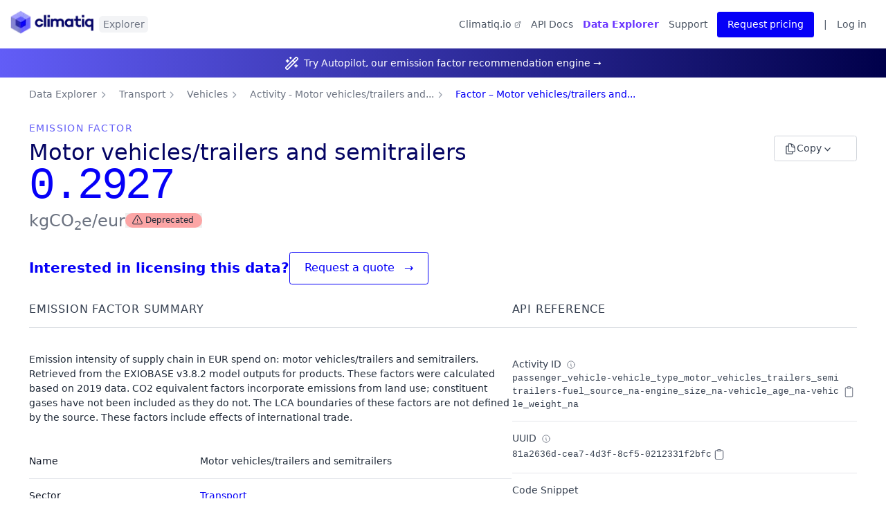

--- FILE ---
content_type: text/html; charset=utf-8
request_url: https://www.climatiq.io/data/emission-factor/81a2636d-cea7-4d3f-8cf5-0212331f2bfc
body_size: 12480
content:
<!DOCTYPE html><html><head><meta charSet="utf-8" data-next-head=""/><meta name="viewport" content="width=device-width, initial-scale=1.0" data-next-head=""/><title data-next-head="">Emission Factor: Motor vehicles/trailers and semitrailers | Transport | Vehicles | United Kingdom | Climatiq</title><meta name="description" content="Search global emission factors available through the Climatiq API." data-next-head=""/><meta name="og:title" content="Emission Factor: Motor vehicles/trailers and semitrailers | Transport | Vehicles | United Kingdom | Climatiq" data-next-head=""/><meta name="og:description" property="og:description" content="Browse and search fully-vetted carbon emissions factors." data-next-head=""/><meta name="og:image" content="https://uploads-ssl.webflow.com/6059f5c21023d67f1f75b7bc/614a0245200a3a6921b57d3d_Climatiq-og-1.jpg" data-next-head=""/><link rel="apple-touch-icon" sizes="57x57" href="/data/apple-icon-57x57.png" data-next-head=""/><link rel="apple-touch-icon" sizes="60x60" href="/data/apple-icon-60x60.png" data-next-head=""/><link rel="apple-touch-icon" sizes="72x72" href="/data/apple-icon-72x72.png" data-next-head=""/><link rel="apple-touch-icon" sizes="76x76" href="/data/apple-icon-76x76.png" data-next-head=""/><link rel="apple-touch-icon" sizes="114x114" href="/data/apple-icon-114x114.png" data-next-head=""/><link rel="apple-touch-icon" sizes="120x120" href="/data/apple-icon-120x120.png" data-next-head=""/><link rel="apple-touch-icon" sizes="144x144" href="/data/apple-icon-144x144.png" data-next-head=""/><link rel="apple-touch-icon" sizes="152x152" href="/data/apple-icon-152x152.png" data-next-head=""/><link rel="apple-touch-icon" sizes="180x180" href="/data/apple-icon-180x180.png" data-next-head=""/><link rel="icon" type="image/png" sizes="192x192" href="/data/android-icon-192x192.png" data-next-head=""/><link rel="icon" type="image/png" sizes="32x32" href="/data/favicon-32x32.png" data-next-head=""/><link rel="icon" type="image/png" sizes="96x96" href="/data/favicon-96x96.png" data-next-head=""/><link rel="icon" type="image/png" sizes="16x16" href="/data/favicon-16x16.png" data-next-head=""/><link rel="manifest" href="/data/manifest.json&quot; /&gt;
            &lt;meta name=&quot;msapplication-TileColor&quot; content=&quot;#ffffff&quot; /&gt;
            &lt;meta name=&quot;msapplication-TileImage&quot; content=&quot;/ms-icon-144x144.png" data-next-head=""/><meta name="theme-color" content="#ffffff" data-next-head=""/><link rel="preload" href="/data/_next/static/css/b94d7793da117653.css" as="style"/><link rel="stylesheet" href="/data/_next/static/css/b94d7793da117653.css" data-n-g=""/><noscript data-n-css=""></noscript><script defer="" noModule="" src="/data/_next/static/chunks/polyfills-42372ed130431b0a.js"></script><script src="/data/_next/static/chunks/webpack-3b463b5c0433f95b.js" defer=""></script><script src="/data/_next/static/chunks/framework-3311683cffde0ebf.js" defer=""></script><script src="/data/_next/static/chunks/main-11351e1ddd243a52.js" defer=""></script><script src="/data/_next/static/chunks/pages/_app-80a5bcb3e9016b71.js" defer=""></script><script src="/data/_next/static/chunks/771-32725a08325b30ed.js" defer=""></script><script src="/data/_next/static/chunks/310-b4b8cd1411076a12.js" defer=""></script><script src="/data/_next/static/chunks/330-f74774f5335d07b4.js" defer=""></script><script src="/data/_next/static/chunks/342-4284313992525561.js" defer=""></script><script src="/data/_next/static/chunks/311-48030cf39225bb56.js" defer=""></script><script src="/data/_next/static/chunks/266-87129134bccd6feb.js" defer=""></script><script src="/data/_next/static/chunks/262-e1523c48ec861ba3.js" defer=""></script><script src="/data/_next/static/chunks/223-348f52e6fcc3cec0.js" defer=""></script><script src="/data/_next/static/chunks/628-2dcd739a2b219317.js" defer=""></script><script src="/data/_next/static/chunks/392-f444419f572b6f3d.js" defer=""></script><script src="/data/_next/static/chunks/935-7ea2b1da6660a464.js" defer=""></script><script src="/data/_next/static/chunks/814-3c169f2bfbfe8bf9.js" defer=""></script><script src="/data/_next/static/chunks/455-bbf617da35d783fc.js" defer=""></script><script src="/data/_next/static/chunks/973-8185c0731a75682f.js" defer=""></script><script src="/data/_next/static/chunks/150-d517c902b1610ab5.js" defer=""></script><script src="/data/_next/static/chunks/pages/emission-factor/%5Bid%5D-8b9d523741a42541.js" defer=""></script><script src="/data/_next/static/0HYz5h3QQD881ctb8h4vf/_buildManifest.js" defer=""></script><script src="/data/_next/static/0HYz5h3QQD881ctb8h4vf/_ssgManifest.js" defer=""></script></head><body><div id="__next"><div class="min-h-screen bg-white flex"><div id="portal-modal-holder"></div><main class="flex-grow w-screen md:w-auto"><div class="mb-4 md:mb-0 relative z-50"><div class="flex justify-between items-center pt-4 md:pt-0 md:ml-4"><div class="flex items-center md:my-4"><a href="/data"><span style="box-sizing:border-box;display:inline-block;overflow:hidden;width:initial;height:initial;background:none;opacity:1;border:0;margin:0;padding:0;position:relative;max-width:100%"><span style="box-sizing:border-box;display:block;width:initial;height:initial;background:none;opacity:1;border:0;margin:0;padding:0;max-width:100%"><img style="display:block;max-width:100%;width:initial;height:initial;background:none;opacity:1;border:0;margin:0;padding:0" alt="" aria-hidden="true" src="data:image/svg+xml,%3csvg%20xmlns=%27http://www.w3.org/2000/svg%27%20version=%271.1%27%20width=%27122.38%27%20height=%2736.31%27/%3e"/></span><img alt="climatiq.io" src="[data-uri]" decoding="async" data-nimg="intrinsic" class="inline-flex" style="position:absolute;top:0;left:0;bottom:0;right:0;box-sizing:border-box;padding:0;border:none;margin:auto;display:block;width:0;height:0;min-width:100%;max-width:100%;min-height:100%;max-height:100%"/><noscript><img alt="climatiq.io" loading="lazy" decoding="async" data-nimg="intrinsic" style="position:absolute;top:0;left:0;bottom:0;right:0;box-sizing:border-box;padding:0;border:none;margin:auto;display:block;width:0;height:0;min-width:100%;max-width:100%;min-height:100%;max-height:100%" class="inline-flex" srcSet="/data/_next/image?url=%2Fdata%2Flogo.png&amp;w=128&amp;q=75 1x, /data/_next/image?url=%2Fdata%2Flogo.png&amp;w=256&amp;q=75 2x" src="/data/_next/image?url=%2Fdata%2Flogo.png&amp;w=256&amp;q=75"/></noscript></span></a><div class="badge">Explorer</div></div><nav aria-label="Navigation menu" class="pt-4 md:pt-0 px-4 text-xl md:text-base md:mr-4 nav-menu shadow md:shadow-none top-nav fixed md:static w-full md:w-auto bg-white md:bg-transparent z-50"><div class="flex md:hidden justify-between items-center mb-6 z-50 relative"><span style="box-sizing:border-box;display:inline-block;overflow:hidden;width:initial;height:initial;background:none;opacity:1;border:0;margin:0;padding:0;position:relative;max-width:100%"><span style="box-sizing:border-box;display:block;width:initial;height:initial;background:none;opacity:1;border:0;margin:0;padding:0;max-width:100%"><img style="display:block;max-width:100%;width:initial;height:initial;background:none;opacity:1;border:0;margin:0;padding:0" alt="" aria-hidden="true" src="data:image/svg+xml,%3csvg%20xmlns=%27http://www.w3.org/2000/svg%27%20version=%271.1%27%20width=%27120%27%20height=%2735.61%27/%3e"/></span><img alt="climatiq.io" src="[data-uri]" decoding="async" data-nimg="intrinsic" class="inline-flex" style="position:absolute;top:0;left:0;bottom:0;right:0;box-sizing:border-box;padding:0;border:none;margin:auto;display:block;width:0;height:0;min-width:100%;max-width:100%;min-height:100%;max-height:100%"/><noscript><img alt="climatiq.io" loading="lazy" decoding="async" data-nimg="intrinsic" style="position:absolute;top:0;left:0;bottom:0;right:0;box-sizing:border-box;padding:0;border:none;margin:auto;display:block;width:0;height:0;min-width:100%;max-width:100%;min-height:100%;max-height:100%" class="inline-flex" srcSet="/data/_next/image?url=%2Fdata%2Flogo.png&amp;w=128&amp;q=75 1x, /data/_next/image?url=%2Fdata%2Flogo.png&amp;w=256&amp;q=75 2x" src="/data/_next/image?url=%2Fdata%2Flogo.png&amp;w=256&amp;q=75"/></noscript></span><div class="flex gap-2"><button type="button" class="inline-flex items-center justify-center rounded border border-transparent focus:outline-none focus:ring-2 focus:ring-offset-2 transition duration-300 ease-in-out font-normal cursor-pointer bg-transparent hover:bg-transparent text-black px-2 py-[6px] text-xs" aria-expanded="false" aria-label="Open navigation menu"><svg xmlns="http://www.w3.org/2000/svg" fill="none" viewBox="0 0 24 24" stroke-width="1.5" stroke="currentColor" aria-hidden="true" data-slot="icon" class="md:hidden h-6 w-6 text-black relative z-50"><path stroke-linecap="round" stroke-linejoin="round" d="M3.75 6.75h16.5M3.75 12h16.5m-16.5 5.25h16.5"></path></svg></button></div></div><ul class="flex items-center h-screen md:h-14"><li class="w-full md:w-auto hover:text-brand-light md:hidden"><a href="https://www.climatiq.io/docs/guides" rel="noreferrer" class="inline-flex items-center block py-3"><svg xmlns="http://www.w3.org/2000/svg" fill="none" viewBox="0 0 24 24" stroke-width="1.5" stroke="currentColor" aria-hidden="true" data-slot="icon" class="h-6 w-6 mr-2"><path stroke-linecap="round" stroke-linejoin="round" d="M12 6.042A8.967 8.967 0 0 0 6 3.75c-1.052 0-2.062.18-3 .512v14.25A8.987 8.987 0 0 1 6 18c2.305 0 4.408.867 6 2.292m0-14.25a8.966 8.966 0 0 1 6-2.292c1.052 0 2.062.18 3 .512v14.25A8.987 8.987 0 0 0 18 18a8.967 8.967 0 0 0-6 2.292m0-14.25v14.25"></path></svg> How-To Guides</a></li><li class="w-full md:w-auto hover:text-brand-light md:order-none"><a href="https://www.climatiq.io/docs" target="_blank" rel="noreferrer" class="inline-flex items-center block py-3"><span class="md:hidden"><svg xmlns="http://www.w3.org/2000/svg" fill="none" viewBox="0 0 24 24" stroke-width="1.5" stroke="currentColor" aria-hidden="true" data-slot="icon" class="h-6 w-6 mr-2"><path stroke-linecap="round" stroke-linejoin="round" d="M19.5 14.25v-2.625a3.375 3.375 0 0 0-3.375-3.375h-1.5A1.125 1.125 0 0 1 13.5 7.125v-1.5a3.375 3.375 0 0 0-3.375-3.375H8.25m0 12.75h7.5m-7.5 3H12M10.5 2.25H5.625c-.621 0-1.125.504-1.125 1.125v17.25c0 .621.504 1.125 1.125 1.125h12.75c.621 0 1.125-.504 1.125-1.125V11.25a9 9 0 0 0-9-9Z"></path></svg></span>API Docs</a></li><li class="w-full md:w-auto hover:text-brand-light"><a rel="noreferrer" class="order-first inline-flex items-center block py-3 font-semibold text-brand-selected" href="/data"><svg xmlns="http://www.w3.org/2000/svg" fill="none" viewBox="0 0 24 24" stroke-width="1.5" stroke="currentColor" aria-hidden="true" data-slot="icon" class="md:hidden h-6 w-6 mr-2"><path stroke-linecap="round" stroke-linejoin="round" d="m20.893 13.393-1.135-1.135a2.252 2.252 0 0 1-.421-.585l-1.08-2.16a.414.414 0 0 0-.663-.107.827.827 0 0 1-.812.21l-1.273-.363a.89.89 0 0 0-.738 1.595l.587.39c.59.395.674 1.23.172 1.732l-.2.2c-.212.212-.33.498-.33.796v.41c0 .409-.11.809-.32 1.158l-1.315 2.191a2.11 2.11 0 0 1-1.81 1.025 1.055 1.055 0 0 1-1.055-1.055v-1.172c0-.92-.56-1.747-1.414-2.089l-.655-.261a2.25 2.25 0 0 1-1.383-2.46l.007-.042a2.25 2.25 0 0 1 .29-.787l.09-.15a2.25 2.25 0 0 1 2.37-1.048l1.178.236a1.125 1.125 0 0 0 1.302-.795l.208-.73a1.125 1.125 0 0 0-.578-1.315l-.665-.332-.091.091a2.25 2.25 0 0 1-1.591.659h-.18c-.249 0-.487.1-.662.274a.931.931 0 0 1-1.458-1.137l1.411-2.353a2.25 2.25 0 0 0 .286-.76m11.928 9.869A9 9 0 0 0 8.965 3.525m11.928 9.868A9 9 0 1 1 8.965 3.525"></path></svg> Data Explorer</a></li><li class="w-full md:w-auto hover:text-brand-light md:order-first"><a href="https://www.climatiq.io" target="_blank" rel="noreferrer" class="block py-3">Climatiq.io<svg xmlns="http://www.w3.org/2000/svg" fill="none" viewBox="0 0 24 24" stroke-width="1.5" stroke="currentColor" aria-hidden="true" data-slot="icon" class="inline-block h-3 w-3 align-middle ml-1"><path stroke-linecap="round" stroke-linejoin="round" d="M13.5 6H5.25A2.25 2.25 0 0 0 3 8.25v10.5A2.25 2.25 0 0 0 5.25 21h10.5A2.25 2.25 0 0 0 18 18.75V10.5m-10.5 6L21 3m0 0h-5.25M21 3v5.25"></path></svg></a></li><li class="w-full md:w-auto hover:text-brand-light"><a href="https://www.climatiq.io/contact-us" class="block py-3">Support</a></li><a role="button" class="items-center justify-center rounded border border-transparent focus:outline-none focus:ring-2 focus:ring-offset-2 transition duration-300 ease-in-out font-normal cursor-pointer bg-brand hover:bg-brand-light text-white focus:ring-indigo-500 px-4 py-2 text-base no-underline hidden md:block" target="_blank" rel="noreferrer" href="https://www.climatiq.io/license-data">Request pricing</a></ul></nav></div></div><div class="w-full bg-gradient-to-r from-brand-light to-[#00004A] h-12 flex flex-row text-white justify-center items-center"><svg xmlns="http://www.w3.org/2000/svg" width="24" height="24" viewBox="0 0 24 24" fill="none" stroke="currentColor" stroke-width="2" stroke-linecap="round" stroke-linejoin="round" class="lucide lucide-wand-sparkles mr-2 h-6 w-6" aria-hidden="true"><path d="m21.64 3.64-1.28-1.28a1.21 1.21 0 0 0-1.72 0L2.36 18.64a1.21 1.21 0 0 0 0 1.72l1.28 1.28a1.2 1.2 0 0 0 1.72 0L21.64 5.36a1.2 1.2 0 0 0 0-1.72"></path><path d="m14 7 3 3"></path><path d="M5 6v4"></path><path d="M19 14v4"></path><path d="M10 2v2"></path><path d="M7 8H3"></path><path d="M21 16h-4"></path><path d="M11 3H9"></path></svg><a class="text-brand hover:text-brand-light no-underline hover:underline text-white hover:text-gray-200" href="/data/autopilot">Try Autopilot, our emission factor recommendation engine →</a></div><div class="max-w-screen-xl m-auto pb-24 px-6 md:px-12 flex flex-col gap-20 animate-enter pt-4"><section class="flex flex-col gap-8"><nav class="flex" aria-label="Breadcrumb"><ol role="list" class="flex items-center flex-wrap gap-2"><li><div><a class="text-gray-500 hover:text-brand-light no-underline" href="/data">Data Explorer<span class="sr-only">Home</span></a></div></li><li><div class="flex items-center"><svg xmlns="http://www.w3.org/2000/svg" viewBox="0 0 20 20" fill="currentColor" aria-hidden="true" data-slot="icon" class="h-5 w-5 flex-shrink-0 text-gray-400"><path fill-rule="evenodd" d="M8.22 5.22a.75.75 0 0 1 1.06 0l4.25 4.25a.75.75 0 0 1 0 1.06l-4.25 4.25a.75.75 0 0 1-1.06-1.06L11.94 10 8.22 6.28a.75.75 0 0 1 0-1.06Z" clip-rule="evenodd"></path></svg><a class="ml-4 text-base font-medium no-underline hover:text-brand-light text-gray-500" href="/data/sector/transport">Transport</a></div></li><li><div class="flex items-center"><svg xmlns="http://www.w3.org/2000/svg" viewBox="0 0 20 20" fill="currentColor" aria-hidden="true" data-slot="icon" class="h-5 w-5 flex-shrink-0 text-gray-400"><path fill-rule="evenodd" d="M8.22 5.22a.75.75 0 0 1 1.06 0l4.25 4.25a.75.75 0 0 1 0 1.06l-4.25 4.25a.75.75 0 0 1-1.06-1.06L11.94 10 8.22 6.28a.75.75 0 0 1 0-1.06Z" clip-rule="evenodd"></path></svg><a class="ml-4 text-base font-medium no-underline hover:text-brand-light text-gray-500" href="/data/category/vehicles">Vehicles</a></div></li><li><div class="flex items-center"><svg xmlns="http://www.w3.org/2000/svg" viewBox="0 0 20 20" fill="currentColor" aria-hidden="true" data-slot="icon" class="h-5 w-5 flex-shrink-0 text-gray-400"><path fill-rule="evenodd" d="M8.22 5.22a.75.75 0 0 1 1.06 0l4.25 4.25a.75.75 0 0 1 0 1.06l-4.25 4.25a.75.75 0 0 1-1.06-1.06L11.94 10 8.22 6.28a.75.75 0 0 1 0-1.06Z" clip-rule="evenodd"></path></svg><a class="ml-4 text-base font-medium no-underline hover:text-brand-light text-gray-500" href="/data/activity/passenger_vehicle-vehicle_type_motor_vehicles_trailers_semitrailers-fuel_source_na-engine_size_na-vehicle_age_na-vehicle_weight_na">Activity - Motor vehicles/trailers and...</a></div></li><li><div class="flex items-center"><svg xmlns="http://www.w3.org/2000/svg" viewBox="0 0 20 20" fill="currentColor" aria-hidden="true" data-slot="icon" class="h-5 w-5 flex-shrink-0 text-gray-400"><path fill-rule="evenodd" d="M8.22 5.22a.75.75 0 0 1 1.06 0l4.25 4.25a.75.75 0 0 1 0 1.06l-4.25 4.25a.75.75 0 0 1-1.06-1.06L11.94 10 8.22 6.28a.75.75 0 0 1 0-1.06Z" clip-rule="evenodd"></path></svg><a class="ml-4 text-base font-medium no-underline hover:text-brand-light text-brand" aria-current="page" href="/data/emission-factor/81a2636d-cea7-4d3f-8cf5-0212331f2bfc">Factor – Motor vehicles/trailers and...</a></div></li></ol></nav><div class="p-4 md:p-0 flex flex-col mt-8"><span class="uppercase text-brand-light tracking-widest">Emission Factor</span><div class="flex flex-col gap-6"><div class="flex flex-col gap-6"><div class="flex flex-col sm:flex-row sm:items-start sm:justify-between gap-4"><h1 class="text-brand-dark text-4xl font-medium mt-2">Motor vehicles/trailers and semitrailers</h1><button class="flex items-center gap-2 px-4 py-2 text-base font-medium text-gray-700 bg-white border border-gray-300 rounded hover:bg-gray-50 focus:outline-none focus:ring-2 focus:ring-offset-2 focus:ring-gray-500 disabled:bg-gray-100 disabled:text-gray-500 disabled:cursor-not-allowed transition duration-300 ease-in-out min-w-[120px] whitespace-nowrap self-start hidden sm:flex" type="button" id="radix-_R_9kpam_" aria-haspopup="menu" aria-expanded="false" data-state="closed"><svg xmlns="http://www.w3.org/2000/svg" fill="none" viewBox="0 0 24 24" stroke-width="1.5" stroke="currentColor" aria-hidden="true" data-slot="icon" class="w-5 h-5"><path stroke-linecap="round" stroke-linejoin="round" d="M15.75 17.25v3.375c0 .621-.504 1.125-1.125 1.125h-9.75a1.125 1.125 0 0 1-1.125-1.125V7.875c0-.621.504-1.125 1.125-1.125H6.75a9.06 9.06 0 0 1 1.5.124m7.5 10.376h3.375c.621 0 1.125-.504 1.125-1.125V11.25c0-4.46-3.243-8.161-7.5-8.876a9.06 9.06 0 0 0-1.5-.124H9.375c-.621 0-1.125.504-1.125 1.125v3.5m7.5 10.375H9.375a1.125 1.125 0 0 1-1.125-1.125v-9.25m12 6.625v-1.875a3.375 3.375 0 0 0-3.375-3.375h-1.5a1.125 1.125 0 0 1-1.125-1.125v-1.5a3.375 3.375 0 0 0-3.375-3.375H9.75"></path></svg>Copy<svg xmlns="http://www.w3.org/2000/svg" viewBox="0 0 20 20" fill="currentColor" aria-hidden="true" data-slot="icon" class="w-5 h-5"><path fill-rule="evenodd" d="M5.22 8.22a.75.75 0 0 1 1.06 0L10 11.94l3.72-3.72a.75.75 0 1 1 1.06 1.06l-4.25 4.25a.75.75 0 0 1-1.06 0L5.22 9.28a.75.75 0 0 1 0-1.06Z" clip-rule="evenodd"></path></svg></button></div></div><div class="min-h-min md:min-h-[115px] flex flex-col gap-3"><span class="text-brand text-4xl md:text-7xl font-mono tracking-tighter">0.2927</span><div class="flex gap-4"><span class="text-lg md:text-2xl text-gray-500 whitespace-nowrap">kg<span>CO</span><span><sub>2</sub></span><span>e</span>/<!-- -->eur</span><span class="py-2"><button class="w-fit"><div class="flex"><span class="bg-red-300 hover:bg-red-400 h-[1.5rem] px-2.5 py-1 flex items-center text-gray-800 text-sm font-medium rounded-full shrink-0"><svg xmlns="http://www.w3.org/2000/svg" fill="none" viewBox="0 0 24 24" stroke-width="1.5" stroke="currentColor" aria-hidden="true" data-slot="icon" class="w-[1.2rem] h-[1.2rem]"><path stroke-linecap="round" stroke-linejoin="round" d="M12 9v3.75m-9.303 3.376c-.866 1.5.217 3.374 1.948 3.374h14.71c1.73 0 2.813-1.874 1.948-3.374L13.949 3.378c-.866-1.5-3.032-1.5-3.898 0L2.697 16.126ZM12 15.75h.007v.008H12v-.008Z"></path></svg><span class="sr-only">Deprecated</span><div class="mx-1"><span>Deprecated</span></div></span></div></button><style data-emotion="css s9ggwg">.css-s9ggwg{z-index:1500;pointer-events:none;}.css-s9ggwg[data-popper-placement*="bottom"] .MuiTooltip-arrow{top:0;margin-top:-0.71em;}.css-s9ggwg[data-popper-placement*="bottom"] .MuiTooltip-arrow::before{transform-origin:0 100%;}.css-s9ggwg[data-popper-placement*="top"] .MuiTooltip-arrow{bottom:0;margin-bottom:-0.71em;}.css-s9ggwg[data-popper-placement*="top"] .MuiTooltip-arrow::before{transform-origin:100% 0;}.css-s9ggwg[data-popper-placement*="right"] .MuiTooltip-arrow{left:0;margin-left:-0.71em;height:1em;width:0.71em;}.css-s9ggwg[data-popper-placement*="right"] .MuiTooltip-arrow::before{transform-origin:100% 100%;}.css-s9ggwg[data-popper-placement*="left"] .MuiTooltip-arrow{right:0;margin-right:-0.71em;height:1em;width:0.71em;}.css-s9ggwg[data-popper-placement*="left"] .MuiTooltip-arrow::before{transform-origin:0 0;}</style><style data-emotion="css 1dkatbo">.css-1dkatbo{z-index:1500;pointer-events:none;}.css-1dkatbo[data-popper-placement*="bottom"] .MuiTooltip-arrow{top:0;margin-top:-0.71em;}.css-1dkatbo[data-popper-placement*="bottom"] .MuiTooltip-arrow::before{transform-origin:0 100%;}.css-1dkatbo[data-popper-placement*="top"] .MuiTooltip-arrow{bottom:0;margin-bottom:-0.71em;}.css-1dkatbo[data-popper-placement*="top"] .MuiTooltip-arrow::before{transform-origin:100% 0;}.css-1dkatbo[data-popper-placement*="right"] .MuiTooltip-arrow{left:0;margin-left:-0.71em;height:1em;width:0.71em;}.css-1dkatbo[data-popper-placement*="right"] .MuiTooltip-arrow::before{transform-origin:100% 100%;}.css-1dkatbo[data-popper-placement*="left"] .MuiTooltip-arrow{right:0;margin-right:-0.71em;height:1em;width:0.71em;}.css-1dkatbo[data-popper-placement*="left"] .MuiTooltip-arrow::before{transform-origin:0 0;}</style></span></div><div class="mt-4 sm:hidden"><button class="flex items-center gap-2 px-4 py-2 text-base font-medium text-gray-700 bg-white border border-gray-300 rounded hover:bg-gray-50 focus:outline-none focus:ring-2 focus:ring-offset-2 focus:ring-gray-500 disabled:bg-gray-100 disabled:text-gray-500 disabled:cursor-not-allowed transition duration-300 ease-in-out min-w-[120px] whitespace-nowrap text-sm px-3 py-1.5" type="button" id="radix-_R_ekpam_" aria-haspopup="menu" aria-expanded="false" data-state="closed"><svg xmlns="http://www.w3.org/2000/svg" fill="none" viewBox="0 0 24 24" stroke-width="1.5" stroke="currentColor" aria-hidden="true" data-slot="icon" class="w-5 h-5"><path stroke-linecap="round" stroke-linejoin="round" d="M15.75 17.25v3.375c0 .621-.504 1.125-1.125 1.125h-9.75a1.125 1.125 0 0 1-1.125-1.125V7.875c0-.621.504-1.125 1.125-1.125H6.75a9.06 9.06 0 0 1 1.5.124m7.5 10.376h3.375c.621 0 1.125-.504 1.125-1.125V11.25c0-4.46-3.243-8.161-7.5-8.876a9.06 9.06 0 0 0-1.5-.124H9.375c-.621 0-1.125.504-1.125 1.125v3.5m7.5 10.375H9.375a1.125 1.125 0 0 1-1.125-1.125v-9.25m12 6.625v-1.875a3.375 3.375 0 0 0-3.375-3.375h-1.5a1.125 1.125 0 0 1-1.125-1.125v-1.5a3.375 3.375 0 0 0-3.375-3.375H9.75"></path></svg>Copy<svg xmlns="http://www.w3.org/2000/svg" viewBox="0 0 20 20" fill="currentColor" aria-hidden="true" data-slot="icon" class="w-5 h-5"><path fill-rule="evenodd" d="M5.22 8.22a.75.75 0 0 1 1.06 0L10 11.94l3.72-3.72a.75.75 0 1 1 1.06 1.06l-4.25 4.25a.75.75 0 0 1-1.06 0L5.22 9.28a.75.75 0 0 1 0-1.06Z" clip-rule="evenodd"></path></svg></button></div></div></div></div></section><section class="flex flex-col gap-8"><div class="flex flex-col md:flex-row items-center gap-x-6 gap-y-6 py-3"><h2 class="text-brand text-xl md:text-[20px] text-center md:text-left">Interested in licensing this data?</h2><a role="button" class="inline-flex items-center justify-center rounded border focus:outline-none focus:ring-2 focus:ring-offset-2 transition duration-300 ease-in-out font-normal cursor-pointer bg-white hover:bg-gray-100 px-6 py-3 no-underline text-lg border-brand text-brand" target="_blank" href="https://www.climatiq.io/license-data">Request a quote<span class="hidden md:inline ml-4 text-lg">→</span></a></div><div class="flex gap-20 flex-col lg:flex-row"><div class="w-full lg:w-7/12"><h3 class="uppercase font-medium tracking-wider text-lg text-gray-700 w-full py-4 border-b border-gray-300">Emission factor summary</h3><section class="mt-8 flow-root"><div class="lg:-mx-8"><div class="inline-block min-w-full py-2 sm:px-2 lg:px-8"><p class="p-0 pb-8">Emission intensity of supply chain in EUR spend on: motor vehicles/trailers and semitrailers. Retrieved from the EXIOBASE v3.8.2 model outputs for products. These factors were calculated based on 2019 data. CO2 equivalent factors incorporate emissions from land use; constituent gases have not been included as they do not. The LCA boundaries of these factors are not defined by the source. These factors include effects of international trade.</p><table class="min-w-full table-fixed"><thead class="collapse"><tr><th scope="col" class="py-3.5 text-left text-sm font-semibold text-gray-900 sm:pl-0 w-1/2 md:w-1/3">Property</th><th scope="col" class="py-3.5 text-left text-sm font-semibold text-gray-900 w-2/3">Value</th></tr></thead><tbody class="divide-y divide-gray-200"><tr class="mb-2 pb-3"><td class="whitespace-wrap py-4 pl-4 pr-3 text-gray-900 sm:pl-0 align-top font-light text-gray-700">Name</td><td class="px-4 py-3">Motor vehicles/trailers and semitrailers</td></tr><tr class="mb-2 pb-3"><td class="whitespace-wrap py-4 pl-4 pr-3 text-gray-900 sm:pl-0 align-top font-light text-gray-700">Sector</td><td class="px-4 py-3"><a class="text-brand hover:text-brand-light no-underline hover:underline " href="/data/sector/transport">Transport</a></td></tr><tr class="mb-2 pb-3"><td class="whitespace-wrap py-4 pl-4 pr-3 text-gray-900 sm:pl-0 align-top font-light text-gray-700">Category</td><td class="px-4 py-3"><a class="text-brand hover:text-brand-light no-underline hover:underline " href="/data/category/vehicles">Vehicles</a></td></tr><tr class="mb-2 pb-3"><td class="whitespace-wrap py-4 pl-4 pr-3 text-gray-900 sm:pl-0 align-top font-light text-gray-700">Source</td><td class="px-4 py-3"><a class="text-brand hover:text-brand-light no-underline hover:underline flex items-center w-min" href="/data/source/exiobase"><span class="whitespace-nowrap">EXIOBASE</span></a></td></tr><tr class="mb-2 pb-3"><td class="whitespace-wrap py-4 pl-4 pr-3 text-gray-900 sm:pl-0 align-top font-light text-gray-700">Source Dataset</td><td class="px-4 py-3"><span class="whitespace-nowrap">EXIOBASE 3</span></td></tr><tr class="mb-2 pb-3"><td class="whitespace-wrap py-4 pl-4 pr-3 text-gray-900 sm:pl-0 align-top font-light text-gray-700">Region</td><td class="px-4 py-3"><div class="flex gap-y-2 flex-wrap"><a class="text-brand hover:text-brand-light no-underline hover:underline whitespace-pre-wrap" href="/data/region/gb">United Kingdom (GB)</a></div></td></tr><tr class="mb-2 pb-3"><td class="whitespace-wrap py-4 pl-4 pr-3 text-gray-900 sm:pl-0 align-top font-light text-gray-700"><div class="flex items-center gap-2"><div class="font-light text-gray-700 w-fit">Unit Type<svg xmlns="http://www.w3.org/2000/svg" fill="none" viewBox="0 0 24 24" stroke-width="1.5" stroke="currentColor" aria-hidden="true" data-slot="icon" class="inline align-middle w-4 h-4 mx-2 stroke-gray-500" aria-label="A list of unit types that this emission factor accepts."><path stroke-linecap="round" stroke-linejoin="round" d="m11.25 11.25.041-.02a.75.75 0 0 1 1.063.852l-.708 2.836a.75.75 0 0 0 1.063.853l.041-.021M21 12a9 9 0 1 1-18 0 9 9 0 0 1 18 0Zm-9-3.75h.008v.008H12V8.25Z"></path></svg><style data-emotion="css s9ggwg">.css-s9ggwg{z-index:1500;pointer-events:none;}.css-s9ggwg[data-popper-placement*="bottom"] .MuiTooltip-arrow{top:0;margin-top:-0.71em;}.css-s9ggwg[data-popper-placement*="bottom"] .MuiTooltip-arrow::before{transform-origin:0 100%;}.css-s9ggwg[data-popper-placement*="top"] .MuiTooltip-arrow{bottom:0;margin-bottom:-0.71em;}.css-s9ggwg[data-popper-placement*="top"] .MuiTooltip-arrow::before{transform-origin:100% 0;}.css-s9ggwg[data-popper-placement*="right"] .MuiTooltip-arrow{left:0;margin-left:-0.71em;height:1em;width:0.71em;}.css-s9ggwg[data-popper-placement*="right"] .MuiTooltip-arrow::before{transform-origin:100% 100%;}.css-s9ggwg[data-popper-placement*="left"] .MuiTooltip-arrow{right:0;margin-right:-0.71em;height:1em;width:0.71em;}.css-s9ggwg[data-popper-placement*="left"] .MuiTooltip-arrow::before{transform-origin:0 0;}</style><style data-emotion="css 1dkatbo">.css-1dkatbo{z-index:1500;pointer-events:none;}.css-1dkatbo[data-popper-placement*="bottom"] .MuiTooltip-arrow{top:0;margin-top:-0.71em;}.css-1dkatbo[data-popper-placement*="bottom"] .MuiTooltip-arrow::before{transform-origin:0 100%;}.css-1dkatbo[data-popper-placement*="top"] .MuiTooltip-arrow{bottom:0;margin-bottom:-0.71em;}.css-1dkatbo[data-popper-placement*="top"] .MuiTooltip-arrow::before{transform-origin:100% 0;}.css-1dkatbo[data-popper-placement*="right"] .MuiTooltip-arrow{left:0;margin-left:-0.71em;height:1em;width:0.71em;}.css-1dkatbo[data-popper-placement*="right"] .MuiTooltip-arrow::before{transform-origin:100% 100%;}.css-1dkatbo[data-popper-placement*="left"] .MuiTooltip-arrow{right:0;margin-right:-0.71em;height:1em;width:0.71em;}.css-1dkatbo[data-popper-placement*="left"] .MuiTooltip-arrow::before{transform-origin:0 0;}</style></div></div></td><td class="px-4 py-3"><div class="inline-flex mr-4"><a target="_blank" rel="noreferrer" class="text-brand hover:text-brand-light no-underline hover:underline inline-flex items-center w-content" href="https://www.climatiq.io/docs/api-reference/models/parameters#money"><span> Money</span><svg xmlns="http://www.w3.org/2000/svg" fill="none" viewBox="0 0 24 24" stroke-width="1.5" stroke="currentColor" aria-hidden="true" data-slot="icon" class="w-4 inline align-middle ml-2"><path stroke-linecap="round" stroke-linejoin="round" d="M13.5 6H5.25A2.25 2.25 0 0 0 3 8.25v10.5A2.25 2.25 0 0 0 5.25 21h10.5A2.25 2.25 0 0 0 18 18.75V10.5m-10.5 6L21 3m0 0h-5.25M21 3v5.25"></path></svg></a></div></td></tr><tr class="mb-2 pb-3"><td class="whitespace-wrap py-4 pl-4 pr-3 text-gray-900 sm:pl-0 align-top font-light text-gray-700">Year</td><td class="px-4 py-3"><div>2019</div></td></tr><tr class="mb-2 pb-3"><td class="whitespace-wrap py-4 pl-4 pr-3 text-gray-900 sm:pl-0 align-top font-light text-gray-700">Year Released</td><td class="px-4 py-3"><div>2021</div></td></tr><tr class="mb-2 pb-3"><td class="whitespace-wrap py-4 pl-4 pr-3 text-gray-900 sm:pl-0 align-top font-light text-gray-700">Emission Factor</td><td class="px-4 py-3"><div class="flex flex-col gap-2 flex-wrap justify-start align-items-top"><ul><li class="flex gap-2 items-baseline"><span class="w-12"><span>CO</span><span><sub>2</sub></span><span>e</span></span><span class="font-mono text-[13px] font-medium text-gray-700 break-all whitespace-normal w-fit">0.2927</span><span class="font-mono text-[13px] font-medium text-gray-700 break-all whitespace-normal w-fit">kg/eur</span></li></ul><div class="flex gap-2"></div></div></td></tr><tr class="mb-2 pb-3"><td class="whitespace-wrap py-4 pl-4 pr-3 text-gray-900 sm:pl-0 align-top font-light text-gray-700">Scopes</td><td class="px-4 py-3">3.1, 3.2</td></tr><tr class="mb-2 pb-3"><td class="whitespace-wrap py-4 pl-4 pr-3 text-gray-900 sm:pl-0 align-top font-light text-gray-700"><div class="flex items-center gap-2"><div class="font-light text-gray-700 w-fit">LCA Activity<svg xmlns="http://www.w3.org/2000/svg" fill="none" viewBox="0 0 24 24" stroke-width="1.5" stroke="currentColor" aria-hidden="true" data-slot="icon" class="inline align-middle w-4 h-4 mx-2 stroke-gray-500" aria-label="The Life Cycle Assessment (LCA) activity to which this factor is associated."><path stroke-linecap="round" stroke-linejoin="round" d="m11.25 11.25.041-.02a.75.75 0 0 1 1.063.852l-.708 2.836a.75.75 0 0 0 1.063.853l.041-.021M21 12a9 9 0 1 1-18 0 9 9 0 0 1 18 0Zm-9-3.75h.008v.008H12V8.25Z"></path></svg><style data-emotion="css s9ggwg">.css-s9ggwg{z-index:1500;pointer-events:none;}.css-s9ggwg[data-popper-placement*="bottom"] .MuiTooltip-arrow{top:0;margin-top:-0.71em;}.css-s9ggwg[data-popper-placement*="bottom"] .MuiTooltip-arrow::before{transform-origin:0 100%;}.css-s9ggwg[data-popper-placement*="top"] .MuiTooltip-arrow{bottom:0;margin-bottom:-0.71em;}.css-s9ggwg[data-popper-placement*="top"] .MuiTooltip-arrow::before{transform-origin:100% 0;}.css-s9ggwg[data-popper-placement*="right"] .MuiTooltip-arrow{left:0;margin-left:-0.71em;height:1em;width:0.71em;}.css-s9ggwg[data-popper-placement*="right"] .MuiTooltip-arrow::before{transform-origin:100% 100%;}.css-s9ggwg[data-popper-placement*="left"] .MuiTooltip-arrow{right:0;margin-right:-0.71em;height:1em;width:0.71em;}.css-s9ggwg[data-popper-placement*="left"] .MuiTooltip-arrow::before{transform-origin:0 0;}</style><style data-emotion="css 1dkatbo">.css-1dkatbo{z-index:1500;pointer-events:none;}.css-1dkatbo[data-popper-placement*="bottom"] .MuiTooltip-arrow{top:0;margin-top:-0.71em;}.css-1dkatbo[data-popper-placement*="bottom"] .MuiTooltip-arrow::before{transform-origin:0 100%;}.css-1dkatbo[data-popper-placement*="top"] .MuiTooltip-arrow{bottom:0;margin-bottom:-0.71em;}.css-1dkatbo[data-popper-placement*="top"] .MuiTooltip-arrow::before{transform-origin:100% 0;}.css-1dkatbo[data-popper-placement*="right"] .MuiTooltip-arrow{left:0;margin-left:-0.71em;height:1em;width:0.71em;}.css-1dkatbo[data-popper-placement*="right"] .MuiTooltip-arrow::before{transform-origin:100% 100%;}.css-1dkatbo[data-popper-placement*="left"] .MuiTooltip-arrow{right:0;margin-right:-0.71em;height:1em;width:0.71em;}.css-1dkatbo[data-popper-placement*="left"] .MuiTooltip-arrow::before{transform-origin:0 0;}</style></div></div></td><td class="px-4 py-3"><div class="flex flex-col"><span class="font-mono text-[13px] font-medium text-gray-700 break-all whitespace-normal w-fit">unknown</span></div></td></tr><tr class="mb-2 pb-3"><td class="whitespace-wrap py-4 pl-4 pr-3 text-gray-900 sm:pl-0 align-top font-light text-gray-700"><div class="flex items-center gap-2"><div class="font-light text-gray-700 w-fit"><span>CO</span><span><sub>2</sub></span><span>e Calculation Origin</span><svg xmlns="http://www.w3.org/2000/svg" fill="none" viewBox="0 0 24 24" stroke-width="1.5" stroke="currentColor" aria-hidden="true" data-slot="icon" class="inline align-middle w-4 h-4 mx-2 stroke-gray-500" aria-label="Indicates whether the CO2e emission factor provided in this response was provided by the source or calculated by Climatiq."><path stroke-linecap="round" stroke-linejoin="round" d="m11.25 11.25.041-.02a.75.75 0 0 1 1.063.852l-.708 2.836a.75.75 0 0 0 1.063.853l.041-.021M21 12a9 9 0 1 1-18 0 9 9 0 0 1 18 0Zm-9-3.75h.008v.008H12V8.25Z"></path></svg><style data-emotion="css s9ggwg">.css-s9ggwg{z-index:1500;pointer-events:none;}.css-s9ggwg[data-popper-placement*="bottom"] .MuiTooltip-arrow{top:0;margin-top:-0.71em;}.css-s9ggwg[data-popper-placement*="bottom"] .MuiTooltip-arrow::before{transform-origin:0 100%;}.css-s9ggwg[data-popper-placement*="top"] .MuiTooltip-arrow{bottom:0;margin-bottom:-0.71em;}.css-s9ggwg[data-popper-placement*="top"] .MuiTooltip-arrow::before{transform-origin:100% 0;}.css-s9ggwg[data-popper-placement*="right"] .MuiTooltip-arrow{left:0;margin-left:-0.71em;height:1em;width:0.71em;}.css-s9ggwg[data-popper-placement*="right"] .MuiTooltip-arrow::before{transform-origin:100% 100%;}.css-s9ggwg[data-popper-placement*="left"] .MuiTooltip-arrow{right:0;margin-right:-0.71em;height:1em;width:0.71em;}.css-s9ggwg[data-popper-placement*="left"] .MuiTooltip-arrow::before{transform-origin:0 0;}</style><style data-emotion="css 1dkatbo">.css-1dkatbo{z-index:1500;pointer-events:none;}.css-1dkatbo[data-popper-placement*="bottom"] .MuiTooltip-arrow{top:0;margin-top:-0.71em;}.css-1dkatbo[data-popper-placement*="bottom"] .MuiTooltip-arrow::before{transform-origin:0 100%;}.css-1dkatbo[data-popper-placement*="top"] .MuiTooltip-arrow{bottom:0;margin-bottom:-0.71em;}.css-1dkatbo[data-popper-placement*="top"] .MuiTooltip-arrow::before{transform-origin:100% 0;}.css-1dkatbo[data-popper-placement*="right"] .MuiTooltip-arrow{left:0;margin-left:-0.71em;height:1em;width:0.71em;}.css-1dkatbo[data-popper-placement*="right"] .MuiTooltip-arrow::before{transform-origin:100% 100%;}.css-1dkatbo[data-popper-placement*="left"] .MuiTooltip-arrow{right:0;margin-right:-0.71em;height:1em;width:0.71em;}.css-1dkatbo[data-popper-placement*="left"] .MuiTooltip-arrow::before{transform-origin:0 0;}</style></div></div></td><td class="px-4 py-3">Source</td></tr><tr class="mb-2 pb-3"><td class="whitespace-wrap py-4 pl-4 pr-3 text-gray-900 sm:pl-0 align-top font-light text-gray-700"><div class="flex items-center gap-2"><div class="font-light text-gray-700 w-fit"><span>CO</span><span><sub>2</sub></span><span>e Calculation Method</span><svg xmlns="http://www.w3.org/2000/svg" fill="none" viewBox="0 0 24 24" stroke-width="1.5" stroke="currentColor" aria-hidden="true" data-slot="icon" class="inline align-middle w-4 h-4 mx-2 stroke-gray-500" aria-label="Indicates which conversion values were used (IPCC 4th or 5th Assessment Report) to generate the returned CO2e emission factor."><path stroke-linecap="round" stroke-linejoin="round" d="m11.25 11.25.041-.02a.75.75 0 0 1 1.063.852l-.708 2.836a.75.75 0 0 0 1.063.853l.041-.021M21 12a9 9 0 1 1-18 0 9 9 0 0 1 18 0Zm-9-3.75h.008v.008H12V8.25Z"></path></svg><style data-emotion="css s9ggwg">.css-s9ggwg{z-index:1500;pointer-events:none;}.css-s9ggwg[data-popper-placement*="bottom"] .MuiTooltip-arrow{top:0;margin-top:-0.71em;}.css-s9ggwg[data-popper-placement*="bottom"] .MuiTooltip-arrow::before{transform-origin:0 100%;}.css-s9ggwg[data-popper-placement*="top"] .MuiTooltip-arrow{bottom:0;margin-bottom:-0.71em;}.css-s9ggwg[data-popper-placement*="top"] .MuiTooltip-arrow::before{transform-origin:100% 0;}.css-s9ggwg[data-popper-placement*="right"] .MuiTooltip-arrow{left:0;margin-left:-0.71em;height:1em;width:0.71em;}.css-s9ggwg[data-popper-placement*="right"] .MuiTooltip-arrow::before{transform-origin:100% 100%;}.css-s9ggwg[data-popper-placement*="left"] .MuiTooltip-arrow{right:0;margin-right:-0.71em;height:1em;width:0.71em;}.css-s9ggwg[data-popper-placement*="left"] .MuiTooltip-arrow::before{transform-origin:0 0;}</style><style data-emotion="css 1dkatbo">.css-1dkatbo{z-index:1500;pointer-events:none;}.css-1dkatbo[data-popper-placement*="bottom"] .MuiTooltip-arrow{top:0;margin-top:-0.71em;}.css-1dkatbo[data-popper-placement*="bottom"] .MuiTooltip-arrow::before{transform-origin:0 100%;}.css-1dkatbo[data-popper-placement*="top"] .MuiTooltip-arrow{bottom:0;margin-bottom:-0.71em;}.css-1dkatbo[data-popper-placement*="top"] .MuiTooltip-arrow::before{transform-origin:100% 0;}.css-1dkatbo[data-popper-placement*="right"] .MuiTooltip-arrow{left:0;margin-left:-0.71em;height:1em;width:0.71em;}.css-1dkatbo[data-popper-placement*="right"] .MuiTooltip-arrow::before{transform-origin:100% 100%;}.css-1dkatbo[data-popper-placement*="left"] .MuiTooltip-arrow{right:0;margin-right:-0.71em;height:1em;width:0.71em;}.css-1dkatbo[data-popper-placement*="left"] .MuiTooltip-arrow::before{transform-origin:0 0;}</style></div></div></td><td class="px-4 py-3">AR5</td></tr><tr class="mb-2 pb-3"><td class="whitespace-wrap py-4 pl-4 pr-3 text-gray-900 sm:pl-0 align-top font-light text-gray-700"><div class="flex items-center gap-2"><div class="font-light text-gray-700 w-fit"><span>Supported CO</span><span><sub>2</sub></span><span>e Calculation Method</span><svg xmlns="http://www.w3.org/2000/svg" fill="none" viewBox="0 0 24 24" stroke-width="1.5" stroke="currentColor" aria-hidden="true" data-slot="icon" class="inline align-middle w-4 h-4 mx-2 stroke-gray-500" aria-label="The methods of CO2e calculation supported for this emission factor."><path stroke-linecap="round" stroke-linejoin="round" d="m11.25 11.25.041-.02a.75.75 0 0 1 1.063.852l-.708 2.836a.75.75 0 0 0 1.063.853l.041-.021M21 12a9 9 0 1 1-18 0 9 9 0 0 1 18 0Zm-9-3.75h.008v.008H12V8.25Z"></path></svg><style data-emotion="css s9ggwg">.css-s9ggwg{z-index:1500;pointer-events:none;}.css-s9ggwg[data-popper-placement*="bottom"] .MuiTooltip-arrow{top:0;margin-top:-0.71em;}.css-s9ggwg[data-popper-placement*="bottom"] .MuiTooltip-arrow::before{transform-origin:0 100%;}.css-s9ggwg[data-popper-placement*="top"] .MuiTooltip-arrow{bottom:0;margin-bottom:-0.71em;}.css-s9ggwg[data-popper-placement*="top"] .MuiTooltip-arrow::before{transform-origin:100% 0;}.css-s9ggwg[data-popper-placement*="right"] .MuiTooltip-arrow{left:0;margin-left:-0.71em;height:1em;width:0.71em;}.css-s9ggwg[data-popper-placement*="right"] .MuiTooltip-arrow::before{transform-origin:100% 100%;}.css-s9ggwg[data-popper-placement*="left"] .MuiTooltip-arrow{right:0;margin-right:-0.71em;height:1em;width:0.71em;}.css-s9ggwg[data-popper-placement*="left"] .MuiTooltip-arrow::before{transform-origin:0 0;}</style><style data-emotion="css 1dkatbo">.css-1dkatbo{z-index:1500;pointer-events:none;}.css-1dkatbo[data-popper-placement*="bottom"] .MuiTooltip-arrow{top:0;margin-top:-0.71em;}.css-1dkatbo[data-popper-placement*="bottom"] .MuiTooltip-arrow::before{transform-origin:0 100%;}.css-1dkatbo[data-popper-placement*="top"] .MuiTooltip-arrow{bottom:0;margin-bottom:-0.71em;}.css-1dkatbo[data-popper-placement*="top"] .MuiTooltip-arrow::before{transform-origin:100% 0;}.css-1dkatbo[data-popper-placement*="right"] .MuiTooltip-arrow{left:0;margin-left:-0.71em;height:1em;width:0.71em;}.css-1dkatbo[data-popper-placement*="right"] .MuiTooltip-arrow::before{transform-origin:100% 100%;}.css-1dkatbo[data-popper-placement*="left"] .MuiTooltip-arrow{right:0;margin-right:-0.71em;height:1em;width:0.71em;}.css-1dkatbo[data-popper-placement*="left"] .MuiTooltip-arrow::before{transform-origin:0 0;}</style></div></div></td><td class="px-4 py-3">AR4, AR5</td></tr><tr class="mb-2 pb-3"><td class="whitespace-wrap py-4 pl-4 pr-3 text-gray-900 sm:pl-0 align-top font-light text-gray-700">Data Versioning</td><td class="px-4 py-3"><ul class="flex flex-col flex-wrap gap-1 py-1"><li><button class="w-fit"><div class="flex"><span class="bg-red-300 hover:bg-red-400 h-[1.5rem] px-2.5 py-1 flex items-center text-gray-800 text-sm font-medium rounded-full shrink-0"><svg xmlns="http://www.w3.org/2000/svg" fill="none" viewBox="0 0 24 24" stroke-width="1.5" stroke="currentColor" aria-hidden="true" data-slot="icon" class="w-[1.2rem] h-[1.2rem]"><path stroke-linecap="round" stroke-linejoin="round" d="M12 9v3.75m-9.303 3.376c-.866 1.5.217 3.374 1.948 3.374h14.71c1.73 0 2.813-1.874 1.948-3.374L13.949 3.378c-.866-1.5-3.032-1.5-3.898 0L2.697 16.126ZM12 15.75h.007v.008H12v-.008Z"></path></svg><span class="sr-only">Deprecated</span><div class="mx-1"><span>Deprecated</span></div></span></div></button><style data-emotion="css s9ggwg">.css-s9ggwg{z-index:1500;pointer-events:none;}.css-s9ggwg[data-popper-placement*="bottom"] .MuiTooltip-arrow{top:0;margin-top:-0.71em;}.css-s9ggwg[data-popper-placement*="bottom"] .MuiTooltip-arrow::before{transform-origin:0 100%;}.css-s9ggwg[data-popper-placement*="top"] .MuiTooltip-arrow{bottom:0;margin-bottom:-0.71em;}.css-s9ggwg[data-popper-placement*="top"] .MuiTooltip-arrow::before{transform-origin:100% 0;}.css-s9ggwg[data-popper-placement*="right"] .MuiTooltip-arrow{left:0;margin-left:-0.71em;height:1em;width:0.71em;}.css-s9ggwg[data-popper-placement*="right"] .MuiTooltip-arrow::before{transform-origin:100% 100%;}.css-s9ggwg[data-popper-placement*="left"] .MuiTooltip-arrow{right:0;margin-right:-0.71em;height:1em;width:0.71em;}.css-s9ggwg[data-popper-placement*="left"] .MuiTooltip-arrow::before{transform-origin:0 0;}</style><style data-emotion="css 1dkatbo">.css-1dkatbo{z-index:1500;pointer-events:none;}.css-1dkatbo[data-popper-placement*="bottom"] .MuiTooltip-arrow{top:0;margin-top:-0.71em;}.css-1dkatbo[data-popper-placement*="bottom"] .MuiTooltip-arrow::before{transform-origin:0 100%;}.css-1dkatbo[data-popper-placement*="top"] .MuiTooltip-arrow{bottom:0;margin-bottom:-0.71em;}.css-1dkatbo[data-popper-placement*="top"] .MuiTooltip-arrow::before{transform-origin:100% 0;}.css-1dkatbo[data-popper-placement*="right"] .MuiTooltip-arrow{left:0;margin-left:-0.71em;height:1em;width:0.71em;}.css-1dkatbo[data-popper-placement*="right"] .MuiTooltip-arrow::before{transform-origin:100% 100%;}.css-1dkatbo[data-popper-placement*="left"] .MuiTooltip-arrow{right:0;margin-right:-0.71em;height:1em;width:0.71em;}.css-1dkatbo[data-popper-placement*="left"] .MuiTooltip-arrow::before{transform-origin:0 0;}</style></li><li><span class="font-bold">Status: </span><span>Replaced</span></li><li class="flex space-x-2"><span class="font-bold">Replaced in: </span><span><code class="bg-gray-200">17</code></span><span><a target="_blank" rel="noreferrer" class="text-brand hover:text-brand-light no-underline hover:underline inline-flex items-center w-content" href="https://www.climatiq.io/docs/changelogs/data-version/data-release-17"><span>Version log</span><svg xmlns="http://www.w3.org/2000/svg" fill="none" viewBox="0 0 24 24" stroke-width="1.5" stroke="currentColor" aria-hidden="true" data-slot="icon" class="w-4 inline align-middle ml-2"><path stroke-linecap="round" stroke-linejoin="round" d="M13.5 6H5.25A2.25 2.25 0 0 0 3 8.25v10.5A2.25 2.25 0 0 0 5.25 21h10.5A2.25 2.25 0 0 0 18 18.75V10.5m-10.5 6L21 3m0 0h-5.25M21 3v5.25"></path></svg></a></span></li><li class="flex space-x-2"><span class="font-bold">Replaced by: </span><span><code class="bg-gray-200">709309f0-59b1-4cd8-bec7-6ac05f344ca5</code></span><button type="button" class="inline-flex items-center justify-center rounded border border-transparent focus:outline-none focus:ring-2 focus:ring-offset-2 transition duration-300 ease-in-out font-normal cursor-pointer bg-transparent text-black p-0.5 text-xs align-middle h-7 hover:bg-gray-200"><span class="sr-only">Replaced emission factor</span><a href="/data/emission-factor/709309f0-59b1-4cd8-bec7-6ac05f344ca5"><svg xmlns="http://www.w3.org/2000/svg" fill="none" viewBox="0 0 24 24" stroke-width="1.5" stroke="currentColor" aria-hidden="true" data-slot="icon" class="inline stroke-gray-500 w-5"><path stroke-linecap="round" stroke-linejoin="round" d="m21 21-5.197-5.197m0 0A7.5 7.5 0 1 0 5.196 5.196a7.5 7.5 0 0 0 10.607 10.607Z"></path></svg></a></button></li></ul></td></tr></tbody></table></div></div></section></div><div class="w-full lg:w-5/12"><h3 class="uppercase font-medium tracking-wider text-lg text-gray-700 w-full py-4 border-b border-gray-300">API Reference</h3><section class="mt-8 flex flex-col divide-y divide-gray-200"><div class="flex flex-col gap-2 py-4 px-4 sm:px-2 lg:px-0"><div class="flex items-center gap-2"><div class="font-light text-gray-700 w-fit">Activity ID<svg xmlns="http://www.w3.org/2000/svg" fill="none" viewBox="0 0 24 24" stroke-width="1.5" stroke="currentColor" aria-hidden="true" data-slot="icon" class="inline align-middle w-4 h-4 mx-2 stroke-gray-500" aria-label="The ID describing the activity that this emission factor applies to. Multiple emission factors can share the same activity_id, e.g. if they are from a different source or apply to a different region."><path stroke-linecap="round" stroke-linejoin="round" d="m11.25 11.25.041-.02a.75.75 0 0 1 1.063.852l-.708 2.836a.75.75 0 0 0 1.063.853l.041-.021M21 12a9 9 0 1 1-18 0 9 9 0 0 1 18 0Zm-9-3.75h.008v.008H12V8.25Z"></path></svg><style data-emotion="css s9ggwg">.css-s9ggwg{z-index:1500;pointer-events:none;}.css-s9ggwg[data-popper-placement*="bottom"] .MuiTooltip-arrow{top:0;margin-top:-0.71em;}.css-s9ggwg[data-popper-placement*="bottom"] .MuiTooltip-arrow::before{transform-origin:0 100%;}.css-s9ggwg[data-popper-placement*="top"] .MuiTooltip-arrow{bottom:0;margin-bottom:-0.71em;}.css-s9ggwg[data-popper-placement*="top"] .MuiTooltip-arrow::before{transform-origin:100% 0;}.css-s9ggwg[data-popper-placement*="right"] .MuiTooltip-arrow{left:0;margin-left:-0.71em;height:1em;width:0.71em;}.css-s9ggwg[data-popper-placement*="right"] .MuiTooltip-arrow::before{transform-origin:100% 100%;}.css-s9ggwg[data-popper-placement*="left"] .MuiTooltip-arrow{right:0;margin-right:-0.71em;height:1em;width:0.71em;}.css-s9ggwg[data-popper-placement*="left"] .MuiTooltip-arrow::before{transform-origin:0 0;}</style><style data-emotion="css 1dkatbo">.css-1dkatbo{z-index:1500;pointer-events:none;}.css-1dkatbo[data-popper-placement*="bottom"] .MuiTooltip-arrow{top:0;margin-top:-0.71em;}.css-1dkatbo[data-popper-placement*="bottom"] .MuiTooltip-arrow::before{transform-origin:0 100%;}.css-1dkatbo[data-popper-placement*="top"] .MuiTooltip-arrow{bottom:0;margin-bottom:-0.71em;}.css-1dkatbo[data-popper-placement*="top"] .MuiTooltip-arrow::before{transform-origin:100% 0;}.css-1dkatbo[data-popper-placement*="right"] .MuiTooltip-arrow{left:0;margin-left:-0.71em;height:1em;width:0.71em;}.css-1dkatbo[data-popper-placement*="right"] .MuiTooltip-arrow::before{transform-origin:100% 100%;}.css-1dkatbo[data-popper-placement*="left"] .MuiTooltip-arrow{right:0;margin-right:-0.71em;height:1em;width:0.71em;}.css-1dkatbo[data-popper-placement*="left"] .MuiTooltip-arrow::before{transform-origin:0 0;}</style></div></div><div class="flex gap-2 items-center"><span class="font-mono text-[13px] font-medium text-gray-700 break-all whitespace-normal w-fit">passenger_vehicle-vehicle_type_motor_vehicles_trailers_semitrailers-fuel_source_na-engine_size_na-vehicle_age_na-vehicle_weight_na</span><button type="button" class="inline-flex items-center justify-center rounded border border-transparent focus:outline-none focus:ring-2 focus:ring-offset-2 transition duration-300 ease-in-out font-normal cursor-pointer bg-transparent text-black p-0.5 text-xs align-middle h-7 hover:bg-gray-200 group/copy"><span class="sr-only">Copy to clipboard</span><svg xmlns="http://www.w3.org/2000/svg" fill="none" viewBox="0 0 24 24" stroke-width="1.5" stroke="currentColor" aria-hidden="true" data-slot="icon" class="inline w-5 h-5 stroke-gray-500"><path stroke-linecap="round" stroke-linejoin="round" d="M15.666 3.888A2.25 2.25 0 0 0 13.5 2.25h-3c-1.03 0-1.9.693-2.166 1.638m7.332 0c.055.194.084.4.084.612v0a.75.75 0 0 1-.75.75H9a.75.75 0 0 1-.75-.75v0c0-.212.03-.418.084-.612m7.332 0c.646.049 1.288.11 1.927.184 1.1.128 1.907 1.077 1.907 2.185V19.5a2.25 2.25 0 0 1-2.25 2.25H6.75A2.25 2.25 0 0 1 4.5 19.5V6.257c0-1.108.806-2.057 1.907-2.185a48.208 48.208 0 0 1 1.927-.184"></path></svg></button></div></div><div class="flex flex-col gap-2 py-4 px-4 sm:px-2 lg:px-0"><div class="flex items-center gap-2"><div class="font-light text-gray-700 w-fit">UUID<svg xmlns="http://www.w3.org/2000/svg" fill="none" viewBox="0 0 24 24" stroke-width="1.5" stroke="currentColor" aria-hidden="true" data-slot="icon" class="inline align-middle w-4 h-4 mx-2 stroke-gray-500" aria-label="An unique ID for one particular emission factor."><path stroke-linecap="round" stroke-linejoin="round" d="m11.25 11.25.041-.02a.75.75 0 0 1 1.063.852l-.708 2.836a.75.75 0 0 0 1.063.853l.041-.021M21 12a9 9 0 1 1-18 0 9 9 0 0 1 18 0Zm-9-3.75h.008v.008H12V8.25Z"></path></svg><style data-emotion="css s9ggwg">.css-s9ggwg{z-index:1500;pointer-events:none;}.css-s9ggwg[data-popper-placement*="bottom"] .MuiTooltip-arrow{top:0;margin-top:-0.71em;}.css-s9ggwg[data-popper-placement*="bottom"] .MuiTooltip-arrow::before{transform-origin:0 100%;}.css-s9ggwg[data-popper-placement*="top"] .MuiTooltip-arrow{bottom:0;margin-bottom:-0.71em;}.css-s9ggwg[data-popper-placement*="top"] .MuiTooltip-arrow::before{transform-origin:100% 0;}.css-s9ggwg[data-popper-placement*="right"] .MuiTooltip-arrow{left:0;margin-left:-0.71em;height:1em;width:0.71em;}.css-s9ggwg[data-popper-placement*="right"] .MuiTooltip-arrow::before{transform-origin:100% 100%;}.css-s9ggwg[data-popper-placement*="left"] .MuiTooltip-arrow{right:0;margin-right:-0.71em;height:1em;width:0.71em;}.css-s9ggwg[data-popper-placement*="left"] .MuiTooltip-arrow::before{transform-origin:0 0;}</style><style data-emotion="css 1dkatbo">.css-1dkatbo{z-index:1500;pointer-events:none;}.css-1dkatbo[data-popper-placement*="bottom"] .MuiTooltip-arrow{top:0;margin-top:-0.71em;}.css-1dkatbo[data-popper-placement*="bottom"] .MuiTooltip-arrow::before{transform-origin:0 100%;}.css-1dkatbo[data-popper-placement*="top"] .MuiTooltip-arrow{bottom:0;margin-bottom:-0.71em;}.css-1dkatbo[data-popper-placement*="top"] .MuiTooltip-arrow::before{transform-origin:100% 0;}.css-1dkatbo[data-popper-placement*="right"] .MuiTooltip-arrow{left:0;margin-left:-0.71em;height:1em;width:0.71em;}.css-1dkatbo[data-popper-placement*="right"] .MuiTooltip-arrow::before{transform-origin:100% 100%;}.css-1dkatbo[data-popper-placement*="left"] .MuiTooltip-arrow{right:0;margin-right:-0.71em;height:1em;width:0.71em;}.css-1dkatbo[data-popper-placement*="left"] .MuiTooltip-arrow::before{transform-origin:0 0;}</style></div></div><div class="flex gap-2 items-center"><span class="font-mono text-[13px] font-medium text-gray-700 break-all whitespace-normal w-fit">81a2636d-cea7-4d3f-8cf5-0212331f2bfc</span><button type="button" class="inline-flex items-center justify-center rounded border border-transparent focus:outline-none focus:ring-2 focus:ring-offset-2 transition duration-300 ease-in-out font-normal cursor-pointer bg-transparent text-black p-0.5 text-xs align-middle h-7 hover:bg-gray-200 group/copy"><span class="sr-only">Copy to clipboard</span><svg xmlns="http://www.w3.org/2000/svg" fill="none" viewBox="0 0 24 24" stroke-width="1.5" stroke="currentColor" aria-hidden="true" data-slot="icon" class="inline w-5 h-5 stroke-gray-500"><path stroke-linecap="round" stroke-linejoin="round" d="M15.666 3.888A2.25 2.25 0 0 0 13.5 2.25h-3c-1.03 0-1.9.693-2.166 1.638m7.332 0c.055.194.084.4.084.612v0a.75.75 0 0 1-.75.75H9a.75.75 0 0 1-.75-.75v0c0-.212.03-.418.084-.612m7.332 0c.646.049 1.288.11 1.927.184 1.1.128 1.907 1.077 1.907 2.185V19.5a2.25 2.25 0 0 1-2.25 2.25H6.75A2.25 2.25 0 0 1 4.5 19.5V6.257c0-1.108.806-2.057 1.907-2.185a48.208 48.208 0 0 1 1.927-.184"></path></svg></button></div></div><div class="flex flex-col gap-2 py-4 px-4 sm:px-2 lg:px-0"><div class="flex items-center gap-2"><div class="font-light text-gray-700 w-fit">Code Snippet</div></div><div class="mt-2 h-[30rem] pb-12"></div><a target="_blank" class="text-brand hover:text-brand-light no-underline hover:underline flex items-center whitespace-nowrap mt-8 lg:mt-4" href="https://www.climatiq.io/docs">View API Docs<svg xmlns="http://www.w3.org/2000/svg" fill="none" viewBox="0 0 24 24" stroke-width="1.5" stroke="currentColor" aria-hidden="true" data-slot="icon" class="w-4 ml-1"><path stroke-linecap="round" stroke-linejoin="round" d="M13.5 6H5.25A2.25 2.25 0 0 0 3 8.25v10.5A2.25 2.25 0 0 0 5.25 21h10.5A2.25 2.25 0 0 0 18 18.75V10.5m-10.5 6L21 3m0 0h-5.25M21 3v5.25"></path></svg></a></div></section></div></div></section><div class="flex flex-col gap-y-10"><h2 class="text-brand">Automate emission calculations with Climatiq</h2><div class="grid grid-cols-1 gap-4 md:grid-cols-4 md:gap-16"><a role="button" class="inline-flex items-center justify-center border focus:outline-none focus:ring-2 focus:ring-offset-2 transition duration-300 ease-in-out font-normal cursor-pointer bg-white hover:bg-gray-100 px-6 no-underline py-6 text-xl border-brand text-brand rounded-sm" target="_blank" href="https://www.climatiq.io/calculate">Calculate API<span class="ml-4 text-lg">→</span></a><a role="button" class="inline-flex items-center justify-center border focus:outline-none focus:ring-2 focus:ring-offset-2 transition duration-300 ease-in-out font-normal cursor-pointer bg-white hover:bg-gray-100 px-6 no-underline py-6 text-xl border-brand text-brand rounded-sm" target="_blank" href="https://app.climatiq.io/data-studio/match-spreadsheet">Upload a CSV<span class="ml-4 text-lg">→</span></a><a role="button" class="inline-flex items-center justify-center border focus:outline-none focus:ring-2 focus:ring-offset-2 transition duration-300 ease-in-out font-normal cursor-pointer bg-white hover:bg-gray-100 px-6 no-underline py-6 text-xl border-brand text-brand rounded-sm whitespace-nowrap" target="_blank" href="https://www.climatiq.io/excel-carbon-calculator">Microsoft Excel Add-in<span class="ml-4 text-lg">→</span></a><a role="button" class="inline-flex items-center justify-center border focus:outline-none focus:ring-2 focus:ring-offset-2 transition duration-300 ease-in-out font-normal cursor-pointer bg-white hover:bg-gray-100 px-6 no-underline py-6 text-xl border-brand text-brand rounded-sm" target="_blank" href="https://www.climatiq.io/carbon-calculations-google-sheets">Google Sheets App<span class="ml-4 text-lg">→</span></a></div></div><h3 class="mt-12 lg:mt-20 uppercase font-medium tracking-wider text-lg text-gray-700 w-full py-4 border-b border-gray-300">Related factors</h3><section class="flex flex-col gap-8"><div class="flex justify-between"><h2>EXIOBASE Emission Factors</h2><a class="text-brand hover:text-brand-light no-underline hover:underline flex flex-nowrap items-center gap-2 whitespace-nowrap no-underline text-lg font-semibold" href="/data/explorer?source=EXIOBASE"><svg xmlns="http://www.w3.org/2000/svg" fill="none" viewBox="0 0 24 24" stroke-width="1.5" stroke="currentColor" aria-hidden="true" data-slot="icon" class="w-5 stroke-2"><path stroke-linecap="round" stroke-linejoin="round" d="m21 21-5.197-5.197m0 0A7.5 7.5 0 1 0 5.196 5.196a7.5 7.5 0 0 0 10.607 10.607Z"></path></svg>Explore All</a></div><ul role="list" class="grid grid-cols-1 gap-6 sm:grid-cols-2 lg:grid-cols-3"><li><div class="group relative"><a class="no-underline absolute h-full w-full z-30" href="/data/activity/accommodation-type_hotel_and_restaurant_services-basis_product"><span class="sr-only">Go to <!-- -->Hotel and restaurant services</span></a><div class="h-40 col-span-1 divide-y divide-gray-200 rounded-sm bg-white shadow overflow-hidden border-white border group-hover:shadow-mg group-hover:border-gray-300"><div class="flex flex-col w-full p-6"><div class="flex items-start gap-3"><svg xmlns="http://www.w3.org/2000/svg" fill="none" viewBox="0 0 24 24" stroke-width="1.5" stroke="currentColor" aria-hidden="true" data-slot="icon" class="w-6 h-6 shrink-0 stroke-2 group-hover:stroke-brand"><path stroke-linecap="round" stroke-linejoin="round" d="m21 7.5-2.25-1.313M21 7.5v2.25m0-2.25-2.25 1.313M3 7.5l2.25-1.313M3 7.5l2.25 1.313M3 7.5v2.25m9 3 2.25-1.313M12 12.75l-2.25-1.313M12 12.75V15m0 6.75 2.25-1.313M12 21.75V19.5m0 2.25-2.25-1.313m0-16.875L12 2.25l2.25 1.313M21 14.25v2.25l-2.25 1.313m-13.5 0L3 16.5v-2.25"></path></svg><h3 class="font-medium text-gray-900 group-hover:text-brand line-clamp-2 mb-2">Hotel and restaurant services</h3></div><div class="flex flex-wrap gap-2 absolute bottom-6"><div class="bg-gray-100 text-gray-800 py-1 px-3 flex items-center  text-sm font-medium rounded-full shrink-0 w-min gap-1"><span class="whitespace-nowrap"> <!-- -->Restaurants and Accommodation</span><span class="sr-only"> <!-- -->Restaurants and Accommodation</span></div><div class="bg-gray-100 text-gray-800 py-1 px-3 flex items-center  text-sm font-medium rounded-full shrink-0 w-min gap-1"><svg xmlns="http://www.w3.org/2000/svg" fill="none" viewBox="0 0 24 24" stroke-width="1.5" stroke="currentColor" aria-hidden="true" data-slot="icon" class="w-[1.2rem] h-[1.2rem]"><path stroke-linecap="round" stroke-linejoin="round" d="m21 7.5-9-5.25L3 7.5m18 0-9 5.25m9-5.25v9l-9 5.25M3 7.5l9 5.25M3 7.5v9l9 5.25m0-9v9"></path></svg><span class="whitespace-nowrap">108<!-- --> <!-- -->Factors</span><span class="sr-only">108<!-- --> <!-- -->Factor</span></div></div></div></div></div></li><li><div class="group relative"><a class="no-underline absolute h-full w-full z-30" href="/data/activity/arable_farming-type_cultivation_of_vegetables_fruit_nuts-basis_industry"><span class="sr-only">Go to <!-- -->Cultivation of vegetables / fruit / nuts</span></a><div class="h-40 col-span-1 divide-y divide-gray-200 rounded-sm bg-white shadow overflow-hidden border-white border group-hover:shadow-mg group-hover:border-gray-300"><div class="flex flex-col w-full p-6"><div class="flex items-start gap-3"><svg xmlns="http://www.w3.org/2000/svg" fill="none" viewBox="0 0 24 24" stroke-width="1.5" stroke="currentColor" aria-hidden="true" data-slot="icon" class="w-6 h-6 shrink-0 stroke-2 group-hover:stroke-brand"><path stroke-linecap="round" stroke-linejoin="round" d="m21 7.5-2.25-1.313M21 7.5v2.25m0-2.25-2.25 1.313M3 7.5l2.25-1.313M3 7.5l2.25 1.313M3 7.5v2.25m9 3 2.25-1.313M12 12.75l-2.25-1.313M12 12.75V15m0 6.75 2.25-1.313M12 21.75V19.5m0 2.25-2.25-1.313m0-16.875L12 2.25l2.25 1.313M21 14.25v2.25l-2.25 1.313m-13.5 0L3 16.5v-2.25"></path></svg><h3 class="font-medium text-gray-900 group-hover:text-brand line-clamp-2 mb-2">Cultivation of vegetables / fruit / nuts</h3></div><div class="flex flex-wrap gap-2 absolute bottom-6"><div class="bg-gray-100 text-gray-800 py-1 px-3 flex items-center  text-sm font-medium rounded-full shrink-0 w-min gap-1"><span class="whitespace-nowrap"> <!-- -->Agriculture/Hunting/Forestry/Fishing</span><span class="sr-only"> <!-- -->Agriculture/Hunting/Forestry/Fishing</span></div><div class="bg-gray-100 text-gray-800 py-1 px-3 flex items-center  text-sm font-medium rounded-full shrink-0 w-min gap-1"><svg xmlns="http://www.w3.org/2000/svg" fill="none" viewBox="0 0 24 24" stroke-width="1.5" stroke="currentColor" aria-hidden="true" data-slot="icon" class="w-[1.2rem] h-[1.2rem]"><path stroke-linecap="round" stroke-linejoin="round" d="m21 7.5-9-5.25L3 7.5m18 0-9 5.25m9-5.25v9l-9 5.25M3 7.5l9 5.25M3 7.5v9l9 5.25m0-9v9"></path></svg><span class="whitespace-nowrap">108<!-- --> <!-- -->Factors</span><span class="sr-only">108<!-- --> <!-- -->Factor</span></div></div></div></div></div></li><li><div class="group relative"><a class="no-underline absolute h-full w-full z-30" href="/data/activity/plastics_rubber-type_rubber_plastic_products"><span class="sr-only">Go to <!-- -->Rubber and plastic products</span></a><div class="h-40 col-span-1 divide-y divide-gray-200 rounded-sm bg-white shadow overflow-hidden border-white border group-hover:shadow-mg group-hover:border-gray-300"><div class="flex flex-col w-full p-6"><div class="flex items-start gap-3"><svg xmlns="http://www.w3.org/2000/svg" fill="none" viewBox="0 0 24 24" stroke-width="1.5" stroke="currentColor" aria-hidden="true" data-slot="icon" class="w-6 h-6 shrink-0 stroke-2 group-hover:stroke-brand"><path stroke-linecap="round" stroke-linejoin="round" d="m21 7.5-2.25-1.313M21 7.5v2.25m0-2.25-2.25 1.313M3 7.5l2.25-1.313M3 7.5l2.25 1.313M3 7.5v2.25m9 3 2.25-1.313M12 12.75l-2.25-1.313M12 12.75V15m0 6.75 2.25-1.313M12 21.75V19.5m0 2.25-2.25-1.313m0-16.875L12 2.25l2.25 1.313M21 14.25v2.25l-2.25 1.313m-13.5 0L3 16.5v-2.25"></path></svg><h3 class="font-medium text-gray-900 group-hover:text-brand line-clamp-2 mb-2">Rubber and plastic products</h3></div><div class="flex flex-wrap gap-2 absolute bottom-6"><div class="bg-gray-100 text-gray-800 py-1 px-3 flex items-center  text-sm font-medium rounded-full shrink-0 w-min gap-1"><span class="whitespace-nowrap"> <!-- -->Materials and Manufacturing</span><span class="sr-only"> <!-- -->Materials and Manufacturing</span></div><div class="bg-gray-100 text-gray-800 py-1 px-3 flex items-center  text-sm font-medium rounded-full shrink-0 w-min gap-1"><svg xmlns="http://www.w3.org/2000/svg" fill="none" viewBox="0 0 24 24" stroke-width="1.5" stroke="currentColor" aria-hidden="true" data-slot="icon" class="w-[1.2rem] h-[1.2rem]"><path stroke-linecap="round" stroke-linejoin="round" d="m21 7.5-9-5.25L3 7.5m18 0-9 5.25m9-5.25v9l-9 5.25M3 7.5l9 5.25M3 7.5v9l9 5.25m0-9v9"></path></svg><span class="whitespace-nowrap">49<!-- --> <!-- -->Factors</span><span class="sr-only">49<!-- --> <!-- -->Factor</span></div></div></div></div></div></li></ul></section><section class="flex flex-col gap-8"><div class="flex justify-between"><h2>Vehicles Emission Factors</h2><a class="text-brand hover:text-brand-light no-underline hover:underline flex flex-nowrap items-center gap-2 whitespace-nowrap no-underline text-lg font-semibold" href="/data/explorer?category=Vehicles"><svg xmlns="http://www.w3.org/2000/svg" fill="none" viewBox="0 0 24 24" stroke-width="1.5" stroke="currentColor" aria-hidden="true" data-slot="icon" class="w-5 stroke-2"><path stroke-linecap="round" stroke-linejoin="round" d="m21 21-5.197-5.197m0 0A7.5 7.5 0 1 0 5.196 5.196a7.5 7.5 0 0 0 10.607 10.607Z"></path></svg>Explore All</a></div><ul role="list" class="grid grid-cols-1 gap-6 sm:grid-cols-2 lg:grid-cols-3"><li><div class="group relative"><a class="no-underline absolute h-full w-full z-30" href="/data/activity/vehicle_manufacture-type_sale_maintenance_repair_parts_accessories_motor_vehicles_motorcycles"><span class="sr-only">Go to <!-- -->Sale / maintenance / repair / parts / accessories of motor vehicles / motorcycles</span></a><div class="h-40 col-span-1 divide-y divide-gray-200 rounded-sm bg-white shadow overflow-hidden border-white border group-hover:shadow-mg group-hover:border-gray-300"><div class="flex flex-col w-full p-6"><div class="flex items-start gap-3"><svg xmlns="http://www.w3.org/2000/svg" fill="none" viewBox="0 0 24 24" stroke-width="1.5" stroke="currentColor" aria-hidden="true" data-slot="icon" class="w-6 h-6 shrink-0 stroke-2 group-hover:stroke-brand"><path stroke-linecap="round" stroke-linejoin="round" d="m21 7.5-2.25-1.313M21 7.5v2.25m0-2.25-2.25 1.313M3 7.5l2.25-1.313M3 7.5l2.25 1.313M3 7.5v2.25m9 3 2.25-1.313M12 12.75l-2.25-1.313M12 12.75V15m0 6.75 2.25-1.313M12 21.75V19.5m0 2.25-2.25-1.313m0-16.875L12 2.25l2.25 1.313M21 14.25v2.25l-2.25 1.313m-13.5 0L3 16.5v-2.25"></path></svg><h3 class="font-medium text-gray-900 group-hover:text-brand line-clamp-2 mb-2">Sale / maintenance / repair / parts / accessories of motor vehicles / motorcycles</h3></div><div class="flex flex-wrap gap-2 absolute bottom-6"><div class="bg-gray-100 text-gray-800 py-1 px-3 flex items-center  text-sm font-medium rounded-full shrink-0 w-min gap-1"><span class="whitespace-nowrap"> <!-- -->Transport</span><span class="sr-only"> <!-- -->Transport</span></div><div class="bg-gray-100 text-gray-800 py-1 px-3 flex items-center  text-sm font-medium rounded-full shrink-0 w-min gap-1"><svg xmlns="http://www.w3.org/2000/svg" fill="none" viewBox="0 0 24 24" stroke-width="1.5" stroke="currentColor" aria-hidden="true" data-slot="icon" class="w-[1.2rem] h-[1.2rem]"><path stroke-linecap="round" stroke-linejoin="round" d="m21 7.5-9-5.25L3 7.5m18 0-9 5.25m9-5.25v9l-9 5.25M3 7.5l9 5.25M3 7.5v9l9 5.25m0-9v9"></path></svg><span class="whitespace-nowrap">49<!-- --> <!-- -->Factors</span><span class="sr-only">49<!-- --> <!-- -->Factor</span></div></div></div></div></div></li><li><div class="group relative"><a class="no-underline absolute h-full w-full z-30" href="/data/activity/passenger_vehicle-vehicle_type_heavy_duty_trucks-fuel_source_na-engine_size_na-vehicle_age_na-vehicle_weight_na"><span class="sr-only">Go to <!-- -->Heavy duty truck manufacturing</span></a><div class="h-40 col-span-1 divide-y divide-gray-200 rounded-sm bg-white shadow overflow-hidden border-white border group-hover:shadow-mg group-hover:border-gray-300"><div class="flex flex-col w-full p-6"><div class="flex items-start gap-3"><svg xmlns="http://www.w3.org/2000/svg" fill="none" viewBox="0 0 24 24" stroke-width="1.5" stroke="currentColor" aria-hidden="true" data-slot="icon" class="w-6 h-6 shrink-0 stroke-2 group-hover:stroke-brand"><path stroke-linecap="round" stroke-linejoin="round" d="m21 7.5-2.25-1.313M21 7.5v2.25m0-2.25-2.25 1.313M3 7.5l2.25-1.313M3 7.5l2.25 1.313M3 7.5v2.25m9 3 2.25-1.313M12 12.75l-2.25-1.313M12 12.75V15m0 6.75 2.25-1.313M12 21.75V19.5m0 2.25-2.25-1.313m0-16.875L12 2.25l2.25 1.313M21 14.25v2.25l-2.25 1.313m-13.5 0L3 16.5v-2.25"></path></svg><h3 class="font-medium text-gray-900 group-hover:text-brand line-clamp-2 mb-2">Heavy duty truck manufacturing</h3></div><div class="flex flex-wrap gap-2 absolute bottom-6"><div class="bg-gray-100 text-gray-800 py-1 px-3 flex items-center  text-sm font-medium rounded-full shrink-0 w-min gap-1"><span class="whitespace-nowrap"> <!-- -->Transport</span><span class="sr-only"> <!-- -->Transport</span></div><div class="bg-gray-100 text-gray-800 py-1 px-3 flex items-center  text-sm font-medium rounded-full shrink-0 w-min gap-1"><svg xmlns="http://www.w3.org/2000/svg" fill="none" viewBox="0 0 24 24" stroke-width="1.5" stroke="currentColor" aria-hidden="true" data-slot="icon" class="w-[1.2rem] h-[1.2rem]"><path stroke-linecap="round" stroke-linejoin="round" d="m21 7.5-9-5.25L3 7.5m18 0-9 5.25m9-5.25v9l-9 5.25M3 7.5l9 5.25M3 7.5v9l9 5.25m0-9v9"></path></svg><span class="whitespace-nowrap">324<!-- --> <!-- -->Factors</span><span class="sr-only">324<!-- --> <!-- -->Factor</span></div></div></div></div></div></li><li><div class="group relative"><a class="no-underline absolute h-full w-full z-30" href="/data/activity/passenger_vehicle-vehicle_type_motor_homes-fuel_source_na-engine_size_na-vehicle_age_na-vehicle_weight_na"><span class="sr-only">Go to <!-- -->Motor home manufacturing</span></a><div class="h-40 col-span-1 divide-y divide-gray-200 rounded-sm bg-white shadow overflow-hidden border-white border group-hover:shadow-mg group-hover:border-gray-300"><div class="flex flex-col w-full p-6"><div class="flex items-start gap-3"><svg xmlns="http://www.w3.org/2000/svg" fill="none" viewBox="0 0 24 24" stroke-width="1.5" stroke="currentColor" aria-hidden="true" data-slot="icon" class="w-6 h-6 shrink-0 stroke-2 group-hover:stroke-brand"><path stroke-linecap="round" stroke-linejoin="round" d="m21 7.5-2.25-1.313M21 7.5v2.25m0-2.25-2.25 1.313M3 7.5l2.25-1.313M3 7.5l2.25 1.313M3 7.5v2.25m9 3 2.25-1.313M12 12.75l-2.25-1.313M12 12.75V15m0 6.75 2.25-1.313M12 21.75V19.5m0 2.25-2.25-1.313m0-16.875L12 2.25l2.25 1.313M21 14.25v2.25l-2.25 1.313m-13.5 0L3 16.5v-2.25"></path></svg><h3 class="font-medium text-gray-900 group-hover:text-brand line-clamp-2 mb-2">Motor home manufacturing</h3></div><div class="flex flex-wrap gap-2 absolute bottom-6"><div class="bg-gray-100 text-gray-800 py-1 px-3 flex items-center  text-sm font-medium rounded-full shrink-0 w-min gap-1"><span class="whitespace-nowrap"> <!-- -->Transport</span><span class="sr-only"> <!-- -->Transport</span></div><div class="bg-gray-100 text-gray-800 py-1 px-3 flex items-center  text-sm font-medium rounded-full shrink-0 w-min gap-1"><svg xmlns="http://www.w3.org/2000/svg" fill="none" viewBox="0 0 24 24" stroke-width="1.5" stroke="currentColor" aria-hidden="true" data-slot="icon" class="w-[1.2rem] h-[1.2rem]"><path stroke-linecap="round" stroke-linejoin="round" d="m21 7.5-9-5.25L3 7.5m18 0-9 5.25m9-5.25v9l-9 5.25M3 7.5l9 5.25M3 7.5v9l9 5.25m0-9v9"></path></svg><span class="whitespace-nowrap">324<!-- --> <!-- -->Factors</span><span class="sr-only">324<!-- --> <!-- -->Factor</span></div></div></div></div></div></li></ul></section></div><footer id="page-footer" class="text-lg bg-brand-footer mt-16" aria-labelledby="footer-heading"><h2 id="footer-heading" class="sr-only">Footer</h2><div class="flex flex-col gap-8 divide-y divide-gray-600 mx-auto px-6 pt-8 lg:px-8 lg:pt-24 max-w-screen-2xl"><div class="grid grid-cols-6 gap-10 lg:grid lg:grid-cols-6 lg:gap-10 py-8 text-gray-400"><div class="gap-14 flex flex-col col-span-6 lg:col-span-2 order-1 lg:order-none"><div class="gap-4 flex flex-col items-start "><span style="box-sizing:border-box;display:inline-block;overflow:hidden;width:initial;height:initial;background:none;opacity:1;border:0;margin:0;padding:0;position:relative;max-width:100%"><span style="box-sizing:border-box;display:block;width:initial;height:initial;background:none;opacity:1;border:0;margin:0;padding:0;max-width:100%"><img style="display:block;max-width:100%;width:initial;height:initial;background:none;opacity:1;border:0;margin:0;padding:0" alt="" aria-hidden="true" src="data:image/svg+xml,%3csvg%20xmlns=%27http://www.w3.org/2000/svg%27%20version=%271.1%27%20width=%2760%27%20height=%2760%27/%3e"/></span><img alt="climatiq.io" src="[data-uri]" decoding="async" data-nimg="intrinsic" class="inline-flex" style="position:absolute;top:0;left:0;bottom:0;right:0;box-sizing:border-box;padding:0;border:none;margin:auto;display:block;width:0;height:0;min-width:100%;max-width:100%;min-height:100%;max-height:100%"/><noscript><img alt="climatiq.io" loading="lazy" decoding="async" data-nimg="intrinsic" style="position:absolute;top:0;left:0;bottom:0;right:0;box-sizing:border-box;padding:0;border:none;margin:auto;display:block;width:0;height:0;min-width:100%;max-width:100%;min-height:100%;max-height:100%" class="inline-flex" srcSet="/data/_next/image?url=%2Fdata%2Flogo-icon.png&amp;w=64&amp;q=75 1x, /data/_next/image?url=%2Fdata%2Flogo-icon.png&amp;w=128&amp;q=75 2x" src="/data/_next/image?url=%2Fdata%2Flogo-icon.png&amp;w=128&amp;q=75"/></noscript></span><p>Climatiq provides an embedded carbon intelligence software that enables developers to automate GHG emission calculations based on verified scientific models. Its suite of products includes an open dataset of emission factors, and intelligent APIs that integrate with any existing software for real time monitoring of greenhouse gas emissions.</p><div class="flex items-center justify-center gap-6 border-t border-gray-800"><a target="_blank" rel="noreferrer" href="https://trust.climatiq.io/"><img alt="ISO 27001 Certified" loading="lazy" width="50" height="50" decoding="async" data-nimg="1" style="color:transparent" srcSet="/data/_next/image?url=%2Fdata%2F_next%2Fstatic%2Fmedia%2Fiso-logo.f04605ae.png&amp;w=64&amp;q=75 1x, /data/_next/image?url=%2Fdata%2F_next%2Fstatic%2Fmedia%2Fiso-logo.f04605ae.png&amp;w=128&amp;q=75 2x" src="/data/_next/image?url=%2Fdata%2F_next%2Fstatic%2Fmedia%2Fiso-logo.f04605ae.png&amp;w=128&amp;q=75"/></a><a target="_blank" rel="noreferrer" href="https://trust.climatiq.io/"><img alt="Smart Freight Centre Accreditation" loading="lazy" width="100" height="62" decoding="async" data-nimg="1" style="color:transparent" srcSet="/data/_next/image?url=%2Fdata%2F_next%2Fstatic%2Fmedia%2Ftrust-logo.fbc37ae3.png&amp;w=128&amp;q=75 1x, /data/_next/image?url=%2Fdata%2F_next%2Fstatic%2Fmedia%2Ftrust-logo.fbc37ae3.png&amp;w=256&amp;q=75 2x" src="/data/_next/image?url=%2Fdata%2F_next%2Fstatic%2Fmedia%2Ftrust-logo.fbc37ae3.png&amp;w=256&amp;q=75"/></a><a target="_blank" rel="noreferrer" href="https://www.sxsw.com/news/2023/announcing-the-winners-of-2023-sxsw-pitch-competition/"><img alt="SXSW Pitch 2023 Winner" loading="lazy" width="50" height="50" decoding="async" data-nimg="1" style="color:transparent" srcSet="/data/_next/image?url=%2Fdata%2F_next%2Fstatic%2Fmedia%2Fsxsw-badge.cc265935.png&amp;w=64&amp;q=75 1x, /data/_next/image?url=%2Fdata%2F_next%2Fstatic%2Fmedia%2Fsxsw-badge.cc265935.png&amp;w=128&amp;q=75 2x" src="/data/_next/image?url=%2Fdata%2F_next%2Fstatic%2Fmedia%2Fsxsw-badge.cc265935.png&amp;w=128&amp;q=75"/></a><a target="_blank" rel="noreferrer" href="https://www.bcorporation.net/en-us/find-a-b-corp/company/climatiq-technologies-gmb-h/"><img alt="B Corp certified" loading="lazy" width="60" height="88" decoding="async" data-nimg="1" style="color:transparent" src="/data/_next/static/media/b-corp-logo-white.a55fed5e.svg"/></a></div></div></div><div class="gap-14 flex flex-col col-span-3 md:col-span-2 lg:col-span-1"><div><h3 class="text-gray-500 text-base font-bold leading-6">PRODUCT</h3><ul role="list" class="mt-6 space-y-4"><li><a href="https://www.climatiq.io/calculate" class="leading-6 text-gray-200 hover:text-brand-light">Calculate</a></li><li><a href="https://www.climatiq.io/our-data" class="leading-6 text-gray-200 hover:text-brand-light">Data</a></li></ul></div><div><h3 class="text-gray-500 text-base font-bold leading-6">COMPANY</h3><ul role="list" class="mt-6 space-y-4"><li><a href="https://www.climatiq.io/about" class="leading-6 text-gray-200 hover:text-brand-light">About us</a></li><li><a href="https://www.climatiq.io/contact-us" class="leading-6 text-gray-200 hover:text-brand-light">Contact us</a></li><li><a href="https://climatiqtech.bamboohr.com/careers" class="leading-6 text-gray-200 hover:text-brand-light">Careers</a></li><li><a href="https://climatiq.notion.site/Climatiq-Media-Kit-a49f49d7fdfe42ff914a0a1906ee9bb1" class="leading-6 text-gray-200 hover:text-brand-light">Media kit</a></li><li><a href="https://www.climatiq.io/newsletter" class="leading-6 text-gray-200 hover:text-brand-light">Newsletter</a></li></ul></div></div><div class="gap-14 flex flex-col col-span-3 md:col-span-2 lg:col-span-1"><div><h3 class="text-gray-500 text-base font-bold leading-6">RESOURCES</h3><ul role="list" class="mt-6 space-y-4"><li><a href="https://www.climatiq.io/changelog" class="leading-6 text-gray-200 hover:text-brand-light">Changelog</a></li><li><a href="https://www.climatiq.io/docs" class="leading-6 text-gray-200 hover:text-brand-light">API Docs</a></li><li><a href="https://www.climatiq.io/demo" class="leading-6 text-gray-200 hover:text-brand-light">API Playground</a></li><li><a href="https://intermodal.climatiq.io" class="leading-6 text-gray-200 hover:text-brand-light">Shipping Demo</a></li><li><a href="https://www.climatiq.io/data" class="leading-6 text-gray-200 hover:text-brand-light">Data Explorer</a></li><li><a href="https://www.climatiq.io/blog" class="leading-6 text-gray-200 hover:text-brand-light">Blog</a></li><li><a href="https://www.climatiq.io/pricing" class="leading-6 text-gray-200 hover:text-brand-light">Pricing</a></li><li><a href="https://app.climatiq.io/api/signup" class="leading-6 text-gray-200 hover:text-brand-light">Sign up</a></li><li><a href="https://app.climatiq.io/" class="leading-6 text-gray-200 hover:text-brand-light">Login</a></li></ul></div></div><div class="gap-14 flex flex-col col-span-6 md:col-span-2 lg:col-span-1 !flex-row md:!flex-col"><div><h3 class="text-gray-500 text-base font-bold leading-6">TRUST &amp; SECURITY</h3><ul role="list" class="mt-6 space-y-4"><li><a href="https://trust.climatiq.io/" class="leading-6 text-gray-200 hover:text-brand-light">Trust Report</a></li><li><a href="https://climatiq.statuspage.io/" class="leading-6 text-gray-200 hover:text-brand-light">System Status</a></li></ul></div><div><h3 class="text-gray-500 text-base font-bold leading-6">FOLLOW US</h3><div class="flex items-center gap-4 mt-8"><a target="_blank" rel="noreferrer" href="https://github.com/climatiq"><img alt="Climatiq GitHub" loading="lazy" width="40" height="40" decoding="async" data-nimg="1" style="color:transparent" src="/data/_next/static/media/github-logo.c679fb44.svg"/></a><a target="_blank" rel="noreferrer" href="https://www.linkedin.com/company/climatiq/"><img alt="Climatiq LinkedIn" loading="lazy" width="40" height="40" decoding="async" data-nimg="1" style="color:transparent" src="/data/_next/static/media/linkedin-logo.63d7c0dd.svg"/></a><a target="_blank" rel="noreferrer" href="https://twitter.com/climatiqhq"><img alt="Climatiq Twitter" loading="lazy" width="40" height="40" decoding="async" data-nimg="1" style="color:transparent" src="/data/_next/static/media/twitter-logo.707bc4da.svg"/></a></div></div></div></div><div class="py-8 flex justify-between text-base"><div class="flex gap-8 text-gray-400"><a class="footer-link small" href="https://www.climatiq.io/terms">Terms &amp; Conditions</a><a href="https://www.climatiq.io/impressum">Impressum</a><a href="https://www.climatiq.io/privacy-policy">Privacy Policy</a></div><div class="flex flex-col leading-6 text-gray-400 text-right"><p>© Climatiq <span>2026</span>. All Rights Reserved</p></div></div></div></footer></main></div></div><script id="__NEXT_DATA__" type="application/json">{"props":{"pageProps":{"factor":{"activity_id":"passenger_vehicle-vehicle_type_motor_vehicles_trailers_semitrailers-fuel_source_na-engine_size_na-vehicle_age_na-vehicle_weight_na","id":"81a2636d-cea7-4d3f-8cf5-0212331f2bfc","name":"Motor vehicles/trailers and semitrailers","category":"Vehicles","sector":"Transport","source":"EXIOBASE","scopes":["3.1","3.2"],"source_link":"https://zenodo.org/record/5589597#.Yh9_Zi8w1ao","source_dataset":"EXIOBASE 3","uncertainty":null,"year":2019,"year_released":2021,"region":"GB","region_name":"United Kingdom","description":"Emission intensity of supply chain in EUR spend on: motor vehicles/trailers and semitrailers. Retrieved from the EXIOBASE v3.8.2 model outputs for products. These factors were calculated based on 2019 data. CO2 equivalent factors incorporate emissions from land use; constituent gases have not been included as they do not. The LCA boundaries of these factors are not defined by the source. These factors include effects of international trade.","unit_type":"Money","unit":"kg/eur","source_lca_activity":"unknown","data_quality_flags":[],"access_type":"public","supported_calculation_methods":["ar4","ar5"],"factor":0.2927,"factor_calculation_method":"ar5","factor_calculation_origin":"source","constituent_gases":{"co2e_total":0.2927,"co2e_other":null,"co2":null,"ch4":null,"n2o":null},"data_version":{"status":"replaced","replaced_by":"709309f0-59b1-4cd8-bec7-6ac05f344ca5","replaced_in":"17"},"data_version_information":{"status":"replaced","replaced_by":"709309f0-59b1-4cd8-bec7-6ac05f344ca5","replaced_in":"17.17"}},"categoryDataResults":[{"activity_id":"vehicle_manufacture-type_sale_maintenance_repair_parts_accessories_motor_vehicles_motorcycles","category":"Vehicles","name":"Sale / maintenance / repair / parts / accessories of motor vehicles / motorcycles","possible_filters":{"year":[2019],"source":[{"display_name":"EXIOBASE","source":"EXIOBASE","datasets":["EXIOBASE 3.8.2"]}],"category":["Vehicles"],"sector":["Transport"],"unit_type":["Money"],"access_type":["public"],"data_quality_flags":[],"source_lca_activity":["unknown"]},"regionString":"49","sector":"Transport","totalNames":1,"total_emission_factors":49,"total_filtered_factors":49},{"activity_id":"passenger_vehicle-vehicle_type_heavy_duty_trucks-fuel_source_na-engine_size_na-vehicle_age_na-vehicle_weight_na","category":"Vehicles","name":"Heavy duty truck manufacturing","possible_filters":{"year":[2025,2024,2022,2019,2018],"source":[{"display_name":"CEDA","source":"CEDA","datasets":["Open CEDA 2024","Open CEDA 2025"]},{"display_name":"Cornerstone Sustainability Data Initiative","source":"Cornerstone Sustainability Data Initiative","datasets":["Supply Chain GHG Emission Factors v1.4.0"]},{"display_name":"U.S. Government (EPA)","source":"EPA","datasets":["Supply Chain Factors Dataset (commodities)","Supply Chain Greenhouse Gas Emission Factors v1.2","Supply Chain Greenhouse Gas Emission Factors v1.3"]}],"category":["Vehicles"],"sector":["Transport"],"unit_type":["Money"],"access_type":["public"],"data_quality_flags":[],"source_lca_activity":["cradle_to_gate","cradle_to_shelf"]},"regionString":"170","sector":"Transport","totalNames":2,"total_emission_factors":324,"total_filtered_factors":324},{"activity_id":"passenger_vehicle-vehicle_type_motor_homes-fuel_source_na-engine_size_na-vehicle_age_na-vehicle_weight_na","category":"Vehicles","name":"Motor home manufacturing","possible_filters":{"year":[2025,2024,2022,2019,2018],"source":[{"display_name":"CEDA","source":"CEDA","datasets":["Open CEDA 2024","Open CEDA 2025"]},{"display_name":"Cornerstone Sustainability Data Initiative","source":"Cornerstone Sustainability Data Initiative","datasets":["Supply Chain GHG Emission Factors v1.4.0"]},{"display_name":"U.S. Government (EPA)","source":"EPA","datasets":["Supply Chain Factors Dataset (commodities)","Supply Chain Greenhouse Gas Emission Factors v1.2","Supply Chain Greenhouse Gas Emission Factors v1.3"]}],"category":["Vehicles"],"sector":["Transport"],"unit_type":["Money"],"access_type":["public"],"data_quality_flags":[],"source_lca_activity":["cradle_to_gate","cradle_to_shelf"]},"regionString":"170","sector":"Transport","totalNames":2,"total_emission_factors":324,"total_filtered_factors":324}],"sourceDataResults":[{"activity_id":"accommodation-type_hotel_and_restaurant_services-basis_product","category":"Accommodation","name":"Hotel and restaurant services","possible_filters":{"year":[2025,2022],"source":[{"display_name":"EXIOBASE","source":"EXIOBASE","datasets":["EXIOBASE 3.10 - Product","EXIOBASE 3.11 - Product"]}],"category":["Accommodation"],"sector":["Restaurants and Accommodation"],"unit_type":["Money"],"access_type":["premium"],"data_quality_flags":["notable_methodological_variance"],"source_lca_activity":["cradle_to_gate"]},"regionString":"54","sector":"Restaurants and Accommodation","totalNames":1,"total_emission_factors":108,"total_filtered_factors":108},{"activity_id":"arable_farming-type_cultivation_of_vegetables_fruit_nuts-basis_industry","category":"Arable Farming","name":"Cultivation of vegetables / fruit / nuts","possible_filters":{"year":[2025,2022],"source":[{"display_name":"EXIOBASE","source":"EXIOBASE","datasets":["EXIOBASE 3.10 - Industry","EXIOBASE 3.11 - Industry"]}],"category":["Arable Farming"],"sector":["Agriculture/Hunting/Forestry/Fishing"],"unit_type":["Money"],"access_type":["premium"],"data_quality_flags":["notable_methodological_variance"],"source_lca_activity":["cradle_to_gate"]},"regionString":"54","sector":"Agriculture/Hunting/Forestry/Fishing","totalNames":1,"total_emission_factors":108,"total_filtered_factors":108},{"activity_id":"plastics_rubber-type_rubber_plastic_products","category":"Plastics and Rubber Products","name":"Rubber and plastic products","possible_filters":{"year":[2019],"source":[{"display_name":"EXIOBASE","source":"EXIOBASE","datasets":["EXIOBASE 3.8.2"]}],"category":["Plastics and Rubber Products"],"sector":["Materials and Manufacturing"],"unit_type":["Money"],"access_type":["public"],"data_quality_flags":[],"source_lca_activity":["unknown"]},"regionString":"49","sector":"Materials and Manufacturing","totalNames":1,"total_emission_factors":49,"total_filtered_factors":49}]},"__N_SSG":true},"page":"/emission-factor/[id]","query":{"id":"81a2636d-cea7-4d3f-8cf5-0212331f2bfc"},"buildId":"0HYz5h3QQD881ctb8h4vf","assetPrefix":"/data","isFallback":false,"isExperimentalCompile":false,"gsp":true,"scriptLoader":[]}</script></body></html>

--- FILE ---
content_type: text/css; charset=utf-8
request_url: https://www.climatiq.io/data/_next/static/css/b94d7793da117653.css
body_size: 12756
content:
*,:after,:before{--tw-border-spacing-x:0;--tw-border-spacing-y:0;--tw-translate-x:0;--tw-translate-y:0;--tw-rotate:0;--tw-skew-x:0;--tw-skew-y:0;--tw-scale-x:1;--tw-scale-y:1;--tw-pan-x: ;--tw-pan-y: ;--tw-pinch-zoom: ;--tw-scroll-snap-strictness:proximity;--tw-gradient-from-position: ;--tw-gradient-via-position: ;--tw-gradient-to-position: ;--tw-ordinal: ;--tw-slashed-zero: ;--tw-numeric-figure: ;--tw-numeric-spacing: ;--tw-numeric-fraction: ;--tw-ring-inset: ;--tw-ring-offset-width:0px;--tw-ring-offset-color:#fff;--tw-ring-color:rgb(59 130 246/0.5);--tw-ring-offset-shadow:0 0 #0000;--tw-ring-shadow:0 0 #0000;--tw-shadow:0 0 #0000;--tw-shadow-colored:0 0 #0000;--tw-blur: ;--tw-brightness: ;--tw-contrast: ;--tw-grayscale: ;--tw-hue-rotate: ;--tw-invert: ;--tw-saturate: ;--tw-sepia: ;--tw-drop-shadow: ;--tw-backdrop-blur: ;--tw-backdrop-brightness: ;--tw-backdrop-contrast: ;--tw-backdrop-grayscale: ;--tw-backdrop-hue-rotate: ;--tw-backdrop-invert: ;--tw-backdrop-opacity: ;--tw-backdrop-saturate: ;--tw-backdrop-sepia: ;--tw-contain-size: ;--tw-contain-layout: ;--tw-contain-paint: ;--tw-contain-style: }::backdrop{--tw-border-spacing-x:0;--tw-border-spacing-y:0;--tw-translate-x:0;--tw-translate-y:0;--tw-rotate:0;--tw-skew-x:0;--tw-skew-y:0;--tw-scale-x:1;--tw-scale-y:1;--tw-pan-x: ;--tw-pan-y: ;--tw-pinch-zoom: ;--tw-scroll-snap-strictness:proximity;--tw-gradient-from-position: ;--tw-gradient-via-position: ;--tw-gradient-to-position: ;--tw-ordinal: ;--tw-slashed-zero: ;--tw-numeric-figure: ;--tw-numeric-spacing: ;--tw-numeric-fraction: ;--tw-ring-inset: ;--tw-ring-offset-width:0px;--tw-ring-offset-color:#fff;--tw-ring-color:rgb(59 130 246/0.5);--tw-ring-offset-shadow:0 0 #0000;--tw-ring-shadow:0 0 #0000;--tw-shadow:0 0 #0000;--tw-shadow-colored:0 0 #0000;--tw-blur: ;--tw-brightness: ;--tw-contrast: ;--tw-grayscale: ;--tw-hue-rotate: ;--tw-invert: ;--tw-saturate: ;--tw-sepia: ;--tw-drop-shadow: ;--tw-backdrop-blur: ;--tw-backdrop-brightness: ;--tw-backdrop-contrast: ;--tw-backdrop-grayscale: ;--tw-backdrop-hue-rotate: ;--tw-backdrop-invert: ;--tw-backdrop-opacity: ;--tw-backdrop-saturate: ;--tw-backdrop-sepia: ;--tw-contain-size: ;--tw-contain-layout: ;--tw-contain-paint: ;--tw-contain-style: }/*
! tailwindcss v3.4.17 | MIT License | https://tailwindcss.com
*/*,:after,:before{box-sizing:border-box;border:0 solid #e5e7eb}:after,:before{--tw-content:""}:host,html{line-height:1.5;-webkit-text-size-adjust:100%;-moz-tab-size:4;-o-tab-size:4;tab-size:4;font-family:ui-sans-serif,system-ui,sans-serif,Apple Color Emoji,Segoe UI Emoji,Segoe UI Symbol,Noto Color Emoji;font-feature-settings:normal;font-variation-settings:normal;-webkit-tap-highlight-color:transparent}body{margin:0;line-height:inherit}hr{height:0;color:inherit;border-top-width:1px}abbr:where([title]){-webkit-text-decoration:underline dotted;text-decoration:underline dotted}h1,h2,h3,h4,h5,h6{font-size:inherit;font-weight:inherit}a{color:inherit;text-decoration:inherit}b,strong{font-weight:bolder}code,kbd,pre,samp{font-family:ui-monospace,SFMono-Regular,Menlo,Monaco,Consolas,Liberation Mono,Courier New,monospace;font-feature-settings:normal;font-variation-settings:normal;font-size:1em}small{font-size:80%}sub,sup{font-size:75%;line-height:0;position:relative;vertical-align:baseline}sub{bottom:-.25em}sup{top:-.5em}table{text-indent:0;border-color:inherit;border-collapse:collapse}button,input,optgroup,select,textarea{font-family:inherit;font-feature-settings:inherit;font-variation-settings:inherit;font-size:100%;font-weight:inherit;line-height:inherit;letter-spacing:inherit;color:inherit;margin:0;padding:0}button,select{text-transform:none}button,input:where([type=button]),input:where([type=reset]),input:where([type=submit]){-webkit-appearance:button;background-color:transparent;background-image:none}:-moz-focusring{outline:auto}:-moz-ui-invalid{box-shadow:none}progress{vertical-align:baseline}::-webkit-inner-spin-button,::-webkit-outer-spin-button{height:auto}[type=search]{-webkit-appearance:textfield;outline-offset:-2px}::-webkit-search-decoration{-webkit-appearance:none}::-webkit-file-upload-button{-webkit-appearance:button;font:inherit}summary{display:list-item}blockquote,dd,dl,figure,h1,h2,h3,h4,h5,h6,hr,p,pre{margin:0}fieldset{margin:0}fieldset,legend{padding:0}menu,ol,ul{list-style:none;margin:0;padding:0}dialog{padding:0}textarea{resize:vertical}input::-moz-placeholder,textarea::-moz-placeholder{color:#9ca3af}input::placeholder,textarea::placeholder{color:#9ca3af}[role=button],button{cursor:pointer}:disabled{cursor:default}audio,canvas,embed,iframe,img,object,svg,video{display:block;vertical-align:middle}img,video{max-width:100%;height:auto}[hidden]:where(:not([hidden=until-found])){display:none}[multiple],[type=date],[type=datetime-local],[type=email],[type=month],[type=number],[type=password],[type=search],[type=tel],[type=text],[type=time],[type=url],[type=week],input:where(:not([type])),select,textarea{-webkit-appearance:none;-moz-appearance:none;appearance:none;background-color:#fff;border-color:#6b7280;border-width:1px;border-radius:0;padding:.5rem .75rem;font-size:1rem;line-height:1.5rem;--tw-shadow:0 0 #0000}[multiple]:focus,[type=date]:focus,[type=datetime-local]:focus,[type=email]:focus,[type=month]:focus,[type=number]:focus,[type=password]:focus,[type=search]:focus,[type=tel]:focus,[type=text]:focus,[type=time]:focus,[type=url]:focus,[type=week]:focus,input:where(:not([type])):focus,select:focus,textarea:focus{outline:2px solid transparent;outline-offset:2px;--tw-ring-inset:var(--tw-empty,/*!*/ /*!*/);--tw-ring-offset-width:0px;--tw-ring-offset-color:#fff;--tw-ring-color:#2563eb;--tw-ring-offset-shadow:var(--tw-ring-inset) 0 0 0 var(--tw-ring-offset-width) var(--tw-ring-offset-color);--tw-ring-shadow:var(--tw-ring-inset) 0 0 0 calc(1px + var(--tw-ring-offset-width)) var(--tw-ring-color);box-shadow:var(--tw-ring-offset-shadow),var(--tw-ring-shadow),var(--tw-shadow);border-color:#2563eb}input::-moz-placeholder,textarea::-moz-placeholder{color:#6b7280;opacity:1}input::placeholder,textarea::placeholder{color:#6b7280;opacity:1}::-webkit-datetime-edit-fields-wrapper{padding:0}::-webkit-date-and-time-value{min-height:1.5em;text-align:inherit}::-webkit-datetime-edit{display:inline-flex}::-webkit-datetime-edit,::-webkit-datetime-edit-day-field,::-webkit-datetime-edit-hour-field,::-webkit-datetime-edit-meridiem-field,::-webkit-datetime-edit-millisecond-field,::-webkit-datetime-edit-minute-field,::-webkit-datetime-edit-month-field,::-webkit-datetime-edit-second-field,::-webkit-datetime-edit-year-field{padding-top:0;padding-bottom:0}select{background-image:url("data:image/svg+xml,%3csvg xmlns='http://www.w3.org/2000/svg' fill='none' viewBox='0 0 20 20'%3e%3cpath stroke='%236b7280' stroke-linecap='round' stroke-linejoin='round' stroke-width='1.5' d='M6 8l4 4 4-4'/%3e%3c/svg%3e");background-position:right .5rem center;background-repeat:no-repeat;background-size:1.5em 1.5em;padding-right:2.5rem;-webkit-print-color-adjust:exact;print-color-adjust:exact}[multiple],[size]:where(select:not([size="1"])){background-image:none;background-position:0 0;background-repeat:unset;background-size:initial;padding-right:.75rem;-webkit-print-color-adjust:unset;print-color-adjust:unset}[type=checkbox],[type=radio]{-webkit-appearance:none;-moz-appearance:none;appearance:none;padding:0;-webkit-print-color-adjust:exact;print-color-adjust:exact;display:inline-block;vertical-align:middle;background-origin:border-box;-webkit-user-select:none;-moz-user-select:none;user-select:none;flex-shrink:0;height:1rem;width:1rem;color:#2563eb;background-color:#fff;border-color:#6b7280;border-width:1px;--tw-shadow:0 0 #0000}[type=checkbox]{border-radius:0}[type=radio]{border-radius:100%}[type=checkbox]:focus,[type=radio]:focus{outline:2px solid transparent;outline-offset:2px;--tw-ring-inset:var(--tw-empty,/*!*/ /*!*/);--tw-ring-offset-width:2px;--tw-ring-offset-color:#fff;--tw-ring-color:#2563eb;--tw-ring-offset-shadow:var(--tw-ring-inset) 0 0 0 var(--tw-ring-offset-width) var(--tw-ring-offset-color);--tw-ring-shadow:var(--tw-ring-inset) 0 0 0 calc(2px + var(--tw-ring-offset-width)) var(--tw-ring-color);box-shadow:var(--tw-ring-offset-shadow),var(--tw-ring-shadow),var(--tw-shadow)}[type=checkbox]:checked,[type=radio]:checked{border-color:transparent;background-color:currentColor;background-size:100% 100%;background-position:50%;background-repeat:no-repeat}[type=checkbox]:checked{background-image:url("data:image/svg+xml,%3csvg viewBox='0 0 16 16' fill='white' xmlns='http://www.w3.org/2000/svg'%3e%3cpath d='M12.207 4.793a1 1 0 010 1.414l-5 5a1 1 0 01-1.414 0l-2-2a1 1 0 011.414-1.414L6.5 9.086l4.293-4.293a1 1 0 011.414 0z'/%3e%3c/svg%3e")}@media (forced-colors:active){[type=checkbox]:checked{-webkit-appearance:auto;-moz-appearance:auto;appearance:auto}}[type=radio]:checked{background-image:url("data:image/svg+xml,%3csvg viewBox='0 0 16 16' fill='white' xmlns='http://www.w3.org/2000/svg'%3e%3ccircle cx='8' cy='8' r='3'/%3e%3c/svg%3e")}@media (forced-colors:active){[type=radio]:checked{-webkit-appearance:auto;-moz-appearance:auto;appearance:auto}}[type=checkbox]:checked:focus,[type=checkbox]:checked:hover,[type=radio]:checked:focus,[type=radio]:checked:hover{border-color:transparent;background-color:currentColor}[type=checkbox]:indeterminate{background-image:url("data:image/svg+xml,%3csvg xmlns='http://www.w3.org/2000/svg' fill='none' viewBox='0 0 16 16'%3e%3cpath stroke='white' stroke-linecap='round' stroke-linejoin='round' stroke-width='2' d='M4 8h8'/%3e%3c/svg%3e");border-color:transparent;background-color:currentColor;background-size:100% 100%;background-position:50%;background-repeat:no-repeat}@media (forced-colors:active){[type=checkbox]:indeterminate{-webkit-appearance:auto;-moz-appearance:auto;appearance:auto}}[type=checkbox]:indeterminate:focus,[type=checkbox]:indeterminate:hover{border-color:transparent;background-color:currentColor}[type=file]{background:unset;border-color:inherit;border-width:0;border-radius:0;padding:0;font-size:unset;line-height:inherit}[type=file]:focus{outline:1px solid ButtonText;outline:1px auto -webkit-focus-ring-color}html{--tw-text-opacity:1;color:rgb(31 41 55/var(--tw-text-opacity,1));font-size:14px}h1{font-size:2.143rem}h1,h2{font-weight:700}h2{font-size:1.714rem}h3{font-size:1.143rem;font-weight:700}p{padding-top:1rem;padding-bottom:1rem}code{border-radius:.125rem;--tw-bg-opacity:1;background-color:rgb(209 213 219/var(--tw-bg-opacity,1));padding:.125rem .25rem;font-size:.857rem}a{text-decoration-line:underline}li::marker{font-size:15px}.container{width:100%}@media (min-width:640px){.container{max-width:640px}}@media (min-width:768px){.container{max-width:768px}}@media (min-width:1024px){.container{max-width:1024px}}@media (min-width:1280px){.container{max-width:1280px}}@media (min-width:1536px){.container{max-width:1536px}}.sr-only{position:absolute;width:1px;height:1px;padding:0;margin:-1px;overflow:hidden;clip:rect(0,0,0,0);white-space:nowrap;border-width:0}.pointer-events-none{pointer-events:none}.visible{visibility:visible}.invisible{visibility:hidden}.collapse{visibility:collapse}.static{position:static}.fixed{position:fixed}.absolute{position:absolute}.relative{position:relative}.sticky{position:sticky}.inset-0{inset:0}.inset-y-0{top:0;bottom:0}.-bottom-2{bottom:-.5rem}.-right-2{right:-.5rem}.bottom-0{bottom:0}.bottom-12{bottom:3rem}.bottom-2{bottom:.5rem}.bottom-6{bottom:1.5rem}.left-0{left:0}.left-2{left:.5rem}.left-3{left:.75rem}.left-6{left:1.5rem}.right-0{right:0}.right-2{right:.5rem}.right-6{right:1.5rem}.top-0{top:0}.top-12{top:3rem}.top-2{top:.5rem}.top-20{top:5rem}.isolate{isolation:isolate}.z-0{z-index:0}.z-10{z-index:10}.z-20{z-index:20}.z-30{z-index:30}.z-50{z-index:50}.order-1{order:1}.order-first{order:-9999}.col-span-1{grid-column:span 1/span 1}.col-span-2{grid-column:span 2/span 2}.col-span-3{grid-column:span 3/span 3}.col-span-6{grid-column:span 6/span 6}.m-2{margin:.5rem}.m-auto{margin:auto}.-mx-1{margin-left:-.25rem;margin-right:-.25rem}.mx-1{margin-left:.25rem;margin-right:.25rem}.mx-10{margin-left:2.5rem;margin-right:2.5rem}.mx-2{margin-left:.5rem;margin-right:.5rem}.mx-\[2px\]{margin-left:2px;margin-right:2px}.mx-auto{margin-left:auto;margin-right:auto}.my-1{margin-top:.25rem;margin-bottom:.25rem}.my-4{margin-top:1rem;margin-bottom:1rem}.mb-1{margin-bottom:.25rem}.mb-16{margin-bottom:4rem}.mb-2{margin-bottom:.5rem}.mb-3{margin-bottom:.75rem}.mb-4{margin-bottom:1rem}.mb-6{margin-bottom:1.5rem}.mb-8{margin-bottom:2rem}.ml-1{margin-left:.25rem}.ml-2{margin-left:.5rem}.ml-3{margin-left:.75rem}.ml-4{margin-left:1rem}.ml-7{margin-left:1.75rem}.ml-auto{margin-left:auto}.mr-1{margin-right:.25rem}.mr-2{margin-right:.5rem}.mr-4{margin-right:1rem}.mt-1{margin-top:.25rem}.mt-10{margin-top:2.5rem}.mt-12{margin-top:3rem}.mt-16{margin-top:4rem}.mt-2{margin-top:.5rem}.mt-3{margin-top:.75rem}.mt-4{margin-top:1rem}.mt-5{margin-top:1.25rem}.mt-6{margin-top:1.5rem}.mt-8{margin-top:2rem}.line-clamp-2{-webkit-line-clamp:2}.line-clamp-2,.line-clamp-4{overflow:hidden;display:-webkit-box;-webkit-box-orient:vertical}.line-clamp-4{-webkit-line-clamp:4}.line-clamp-5{overflow:hidden;display:-webkit-box;-webkit-box-orient:vertical;-webkit-line-clamp:5}.block{display:block}.inline-block{display:inline-block}.inline{display:inline}.\!flex{display:flex!important}.flex{display:flex}.inline-flex{display:inline-flex}.table{display:table}.table-cell{display:table-cell}.table-row{display:table-row}.flow-root{display:flow-root}.grid{display:grid}.hidden{display:none}.h-10{height:2.5rem}.h-12{height:3rem}.h-14{height:3.5rem}.h-2{height:.5rem}.h-24{height:6rem}.h-28{height:7rem}.h-3{height:.75rem}.h-3\.5{height:.875rem}.h-4{height:1rem}.h-40{height:10rem}.h-44{height:11rem}.h-5{height:1.25rem}.h-56{height:14rem}.h-6{height:1.5rem}.h-64{height:16rem}.h-7{height:1.75rem}.h-8{height:2rem}.h-\[1\.2rem\]{height:1.2rem}.h-\[1\.5rem\]{height:1.5rem}.h-\[1px\]{height:1px}.h-\[24px\]{height:24px}.h-\[3\.5rem\]{height:3.5rem}.h-\[30rem\]{height:30rem}.h-\[35px\]{height:35px}.h-\[500px\]{height:500px}.h-\[var\(--radix-select-trigger-height\)\]{height:var(--radix-select-trigger-height)}.h-full{height:100%}.h-min{height:-moz-min-content;height:min-content}.h-px{height:1px}.h-screen{height:100vh}.max-h-96{max-height:24rem}.max-h-\[var\(--radix-dropdown-menu-content-available-height\)\]{max-height:var(--radix-dropdown-menu-content-available-height)}.max-h-screen{max-height:100vh}.min-h-full{min-height:100%}.min-h-min{min-height:-moz-min-content;min-height:min-content}.min-h-screen{min-height:100vh}.w-0{width:0}.w-1\/2{width:50%}.w-1\/3{width:33.333333%}.w-1\/6{width:16.666667%}.w-10{width:2.5rem}.w-10\/12{width:83.333333%}.w-11{width:2.75rem}.w-12{width:3rem}.w-14{width:3.5rem}.w-16{width:4rem}.w-2{width:.5rem}.w-2\/3{width:66.666667%}.w-24{width:6rem}.w-28{width:7rem}.w-3{width:.75rem}.w-3\.5{width:.875rem}.w-3\/12{width:25%}.w-3\/4{width:75%}.w-32{width:8rem}.w-4{width:1rem}.w-40{width:10rem}.w-48{width:12rem}.w-5{width:1.25rem}.w-56{width:14rem}.w-6{width:1.5rem}.w-72{width:18rem}.w-8{width:2rem}.w-8\/12{width:66.666667%}.w-\[1\.2rem\]{width:1.2rem}.w-\[1px\]{width:1px}.w-\[90vw\]{width:90vw}.w-fit{width:-moz-fit-content;width:fit-content}.w-full{width:100%}.w-min{width:-moz-min-content;width:min-content}.w-screen{width:100vw}.min-w-0{min-width:0}.min-w-\[120px\]{min-width:120px}.min-w-\[6rem\]{min-width:6rem}.min-w-\[8rem\]{min-width:8rem}.min-w-\[var\(--radix-select-trigger-width\)\]{min-width:var(--radix-select-trigger-width)}.min-w-full{min-width:100%}.max-w-3xl{max-width:48rem}.max-w-4xl{max-width:56rem}.max-w-7xl{max-width:80rem}.max-w-\[18rem\]{max-width:18rem}.max-w-lg{max-width:32rem}.max-w-screen-2xl{max-width:1536px}.max-w-screen-xl{max-width:1280px}.flex-1{flex:1 1 0%}.flex-shrink-0,.shrink-0{flex-shrink:0}.flex-grow{flex-grow:1}.table-auto{table-layout:auto}.table-fixed{table-layout:fixed}.origin-\[--radix-dropdown-menu-content-transform-origin\]{transform-origin:var(--radix-dropdown-menu-content-transform-origin)}.origin-top-right{transform-origin:top right}.translate-y-0{--tw-translate-y:0px}.translate-y-0,.translate-y-3{transform:translate(var(--tw-translate-x),var(--tw-translate-y)) rotate(var(--tw-rotate)) skewX(var(--tw-skew-x)) skewY(var(--tw-skew-y)) scaleX(var(--tw-scale-x)) scaleY(var(--tw-scale-y))}.translate-y-3{--tw-translate-y:0.75rem}.translate-y-4{--tw-translate-y:1rem}.scale-100,.translate-y-4{transform:translate(var(--tw-translate-x),var(--tw-translate-y)) rotate(var(--tw-rotate)) skewX(var(--tw-skew-x)) skewY(var(--tw-skew-y)) scaleX(var(--tw-scale-x)) scaleY(var(--tw-scale-y))}.scale-100{--tw-scale-x:1;--tw-scale-y:1}.scale-95{--tw-scale-x:.95;--tw-scale-y:.95}.scale-95,.transform{transform:translate(var(--tw-translate-x),var(--tw-translate-y)) rotate(var(--tw-rotate)) skewX(var(--tw-skew-x)) skewY(var(--tw-skew-y)) scaleX(var(--tw-scale-x)) scaleY(var(--tw-scale-y))}@keyframes enter{0%{opacity:0;transform:translateY(20px)}to{opacity:1;transform:translateY(0)}}.animate-enter{animation:enter .3s ease-in-out}@keyframes pulse{50%{opacity:.5}}.animate-pulse{animation:pulse 2s cubic-bezier(.4,0,.6,1) infinite}@keyframes spin{to{transform:rotate(1turn)}}.animate-spin{animation:spin 1s linear infinite}@keyframes toggle-down{0%{opacity:0;transform:translateY(-20px)}to{opacity:1;transform:translateY(0)}}.animate-toggle-down{animation:toggle-down .3s ease-in-out}.cursor-auto{cursor:auto}.cursor-default{cursor:default}.cursor-not-allowed{cursor:not-allowed}.cursor-pointer{cursor:pointer}.select-none{-webkit-user-select:none;-moz-user-select:none;user-select:none}.scroll-m-0{scroll-margin:0}.list-disc{list-style-type:disc}.grid-cols-1{grid-template-columns:repeat(1,minmax(0,1fr))}.grid-cols-6{grid-template-columns:repeat(6,minmax(0,1fr))}.\!flex-row{flex-direction:row!important}.flex-row{flex-direction:row}.flex-col{flex-direction:column}.flex-wrap{flex-wrap:wrap}.flex-nowrap{flex-wrap:nowrap}.content-start{align-content:flex-start}.items-start{align-items:flex-start}.items-end{align-items:flex-end}.items-center{align-items:center}.items-baseline{align-items:baseline}.justify-start{justify-content:flex-start}.justify-end{justify-content:flex-end}.justify-center{justify-content:center}.justify-between{justify-content:space-between}.gap-1{gap:.25rem}.gap-10{gap:2.5rem}.gap-12{gap:3rem}.gap-14{gap:3.5rem}.gap-2{gap:.5rem}.gap-20{gap:5rem}.gap-3{gap:.75rem}.gap-3\.5{gap:.875rem}.gap-4{gap:1rem}.gap-6{gap:1.5rem}.gap-8{gap:2rem}.gap-x-4{-moz-column-gap:1rem;column-gap:1rem}.gap-x-6{-moz-column-gap:1.5rem;column-gap:1.5rem}.gap-y-10{row-gap:2.5rem}.gap-y-2{row-gap:.5rem}.gap-y-6{row-gap:1.5rem}.space-x-2>:not([hidden])~:not([hidden]){--tw-space-x-reverse:0;margin-right:calc(.5rem * var(--tw-space-x-reverse));margin-left:calc(.5rem * calc(1 - var(--tw-space-x-reverse)))}.space-y-1\.5>:not([hidden])~:not([hidden]){--tw-space-y-reverse:0;margin-top:calc(.375rem * calc(1 - var(--tw-space-y-reverse)));margin-bottom:calc(.375rem * var(--tw-space-y-reverse))}.space-y-2>:not([hidden])~:not([hidden]){--tw-space-y-reverse:0;margin-top:calc(.5rem * calc(1 - var(--tw-space-y-reverse)));margin-bottom:calc(.5rem * var(--tw-space-y-reverse))}.space-y-4>:not([hidden])~:not([hidden]){--tw-space-y-reverse:0;margin-top:calc(1rem * calc(1 - var(--tw-space-y-reverse)));margin-bottom:calc(1rem * var(--tw-space-y-reverse))}.divide-x>:not([hidden])~:not([hidden]){--tw-divide-x-reverse:0;border-right-width:calc(1px * var(--tw-divide-x-reverse));border-left-width:calc(1px * calc(1 - var(--tw-divide-x-reverse)))}.divide-y>:not([hidden])~:not([hidden]){--tw-divide-y-reverse:0;border-top-width:calc(1px * calc(1 - var(--tw-divide-y-reverse)));border-bottom-width:calc(1px * var(--tw-divide-y-reverse))}.divide-gray-100>:not([hidden])~:not([hidden]){--tw-divide-opacity:1;border-color:rgb(243 244 246/var(--tw-divide-opacity,1))}.divide-gray-200>:not([hidden])~:not([hidden]){--tw-divide-opacity:1;border-color:rgb(229 231 235/var(--tw-divide-opacity,1))}.divide-gray-600>:not([hidden])~:not([hidden]){--tw-divide-opacity:1;border-color:rgb(75 85 99/var(--tw-divide-opacity,1))}.self-start{align-self:flex-start}.self-center{align-self:center}.overflow-auto{overflow:auto}.overflow-hidden{overflow:hidden}.overflow-y-auto{overflow-y:auto}.overflow-x-hidden{overflow-x:hidden}.truncate{overflow:hidden;white-space:nowrap}.overflow-ellipsis,.truncate{text-overflow:ellipsis}.whitespace-normal{white-space:normal}.whitespace-nowrap{white-space:nowrap}.whitespace-pre-wrap{white-space:pre-wrap}.break-words{overflow-wrap:break-word}.break-all{word-break:break-all}.rounded{border-radius:.25rem}.rounded-\[1rem\]{border-radius:1rem}.rounded-full{border-radius:9999px}.rounded-lg{border-radius:.5rem}.rounded-md{border-radius:.375rem}.rounded-sm{border-radius:.125rem}.rounded-xl{border-radius:.75rem}.rounded-b-md{border-bottom-right-radius:.375rem;border-bottom-left-radius:.375rem}.rounded-t-md{border-top-left-radius:.375rem;border-top-right-radius:.375rem}.border{border-width:1px}.border-0{border-width:0}.border-2{border-width:2px}.border-4{border-width:4px}.border-y{border-top-width:1px}.border-b,.border-y{border-bottom-width:1px}.border-b-2{border-bottom-width:2px}.border-t{border-top-width:1px}.border-t-0{border-top-width:0}.border-solid{border-style:solid}.border-none{border-style:none}.border-\[\#d1d5db\]{--tw-border-opacity:1;border-color:rgb(209 213 219/var(--tw-border-opacity,1))}.border-\[\#e5e7eb\]{--tw-border-opacity:1;border-color:rgb(229 231 235/var(--tw-border-opacity,1))}.border-blue-200{--tw-border-opacity:1;border-color:rgb(191 219 254/var(--tw-border-opacity,1))}.border-brand{--tw-border-opacity:1;border-color:rgb(6 0 247/var(--tw-border-opacity,1))}.border-brand-light{--tw-border-opacity:1;border-color:rgb(98 93 247/var(--tw-border-opacity,1))}.border-gray-200{--tw-border-opacity:1;border-color:rgb(229 231 235/var(--tw-border-opacity,1))}.border-gray-300{--tw-border-opacity:1;border-color:rgb(209 213 219/var(--tw-border-opacity,1))}.border-gray-400{--tw-border-opacity:1;border-color:rgb(156 163 175/var(--tw-border-opacity,1))}.border-gray-800{--tw-border-opacity:1;border-color:rgb(31 41 55/var(--tw-border-opacity,1))}.border-green-200{--tw-border-opacity:1;border-color:rgb(187 247 208/var(--tw-border-opacity,1))}.border-neutral-200{--tw-border-opacity:1;border-color:rgb(229 229 229/var(--tw-border-opacity,1))}.border-red-200{--tw-border-opacity:1;border-color:rgb(254 202 202/var(--tw-border-opacity,1))}.border-red-300{--tw-border-opacity:1;border-color:rgb(252 165 165/var(--tw-border-opacity,1))}.border-red-400{--tw-border-opacity:1;border-color:rgb(248 113 113/var(--tw-border-opacity,1))}.border-transparent{border-color:transparent}.border-white{--tw-border-opacity:1;border-color:rgb(255 255 255/var(--tw-border-opacity,1))}.border-t-\[\#0600f7\]{--tw-border-opacity:1;border-top-color:rgb(6 0 247/var(--tw-border-opacity,1))}.border-t-transparent{border-top-color:transparent}.\!bg-brand-orange{--tw-bg-opacity:1!important;background-color:rgb(246 152 116/var(--tw-bg-opacity,1))!important}.bg-\[\#0600f7\]{--tw-bg-opacity:1;background-color:rgb(6 0 247/var(--tw-bg-opacity,1))}.bg-\[\#212936\]{--tw-bg-opacity:1;background-color:rgb(33 41 54/var(--tw-bg-opacity,1))}.bg-amber-300{--tw-bg-opacity:1;background-color:rgb(252 211 77/var(--tw-bg-opacity,1))}.bg-background{--tw-bg-opacity:1;background-color:hsl(0 0% 100%/var(--tw-bg-opacity,1))}.bg-blue-300\/30{background-color:rgb(147 197 253/.3)}.bg-blue-300\/40{background-color:rgb(147 197 253/.4)}.bg-blue-300\/60{background-color:rgb(147 197 253/.6)}.bg-blue-400{--tw-bg-opacity:1;background-color:rgb(96 165 250/var(--tw-bg-opacity,1))}.bg-blue-500{--tw-bg-opacity:1;background-color:rgb(59 130 246/var(--tw-bg-opacity,1))}.bg-blue-500\/10{background-color:rgb(59 130 246/.1)}.bg-border{--tw-bg-opacity:1;background-color:hsl(214.3 31.8% 91.4%/var(--tw-bg-opacity,1))}.bg-brand{--tw-bg-opacity:1;background-color:rgb(6 0 247/var(--tw-bg-opacity,1))}.bg-brand-dark{--tw-bg-opacity:1;background-color:rgb(5 5 100/var(--tw-bg-opacity,1))}.bg-brand-dark-alt{--tw-bg-opacity:1;background-color:rgb(49 50 128/var(--tw-bg-opacity,1))}.bg-brand-footer{--tw-bg-opacity:1;background-color:rgb(0 6 37/var(--tw-bg-opacity,1))}.bg-brand-light{--tw-bg-opacity:1;background-color:rgb(98 93 247/var(--tw-bg-opacity,1))}.bg-destructive{--tw-bg-opacity:1;background-color:hsl(0 100% 50%/var(--tw-bg-opacity,1))}.bg-gray-100{--tw-bg-opacity:1;background-color:rgb(243 244 246/var(--tw-bg-opacity,1))}.bg-gray-200{--tw-bg-opacity:1;background-color:rgb(229 231 235/var(--tw-bg-opacity,1))}.bg-gray-300{--tw-bg-opacity:1;background-color:rgb(209 213 219/var(--tw-bg-opacity,1))}.bg-gray-50{--tw-bg-opacity:1;background-color:rgb(249 250 251/var(--tw-bg-opacity,1))}.bg-gray-500{--tw-bg-opacity:1;background-color:rgb(107 114 128/var(--tw-bg-opacity,1))}.bg-gray-700{--tw-bg-opacity:1;background-color:rgb(55 65 81/var(--tw-bg-opacity,1))}.bg-gray-800{--tw-bg-opacity:1;background-color:rgb(31 41 55/var(--tw-bg-opacity,1))}.bg-gray-900{--tw-bg-opacity:1;background-color:rgb(17 24 39/var(--tw-bg-opacity,1))}.bg-green-50{--tw-bg-opacity:1;background-color:rgb(240 253 244/var(--tw-bg-opacity,1))}.bg-green-500{--tw-bg-opacity:1;background-color:rgb(34 197 94/var(--tw-bg-opacity,1))}.bg-indigo-100{--tw-bg-opacity:1;background-color:rgb(224 231 255/var(--tw-bg-opacity,1))}.bg-indigo-200{--tw-bg-opacity:1;background-color:rgb(199 210 254/var(--tw-bg-opacity,1))}.bg-indigo-300{--tw-bg-opacity:1;background-color:rgb(165 180 252/var(--tw-bg-opacity,1))}.bg-indigo-50{--tw-bg-opacity:1;background-color:rgb(238 242 255/var(--tw-bg-opacity,1))}.bg-map-default,.bg-map-gt-0{--tw-bg-opacity:1;background-color:rgb(176 218 255/var(--tw-bg-opacity,1))}.bg-map-gt-100{--tw-bg-opacity:1;background-color:rgb(145 156 253/var(--tw-bg-opacity,1))}.bg-map-gt-1200{--tw-bg-opacity:1;background-color:rgb(6 50 255/var(--tw-bg-opacity,1))}.bg-map-gt-20{--tw-bg-opacity:1;background-color:rgb(167 197 254/var(--tw-bg-opacity,1))}.bg-map-gt-200{--tw-bg-opacity:1;background-color:rgb(132 136 252/var(--tw-bg-opacity,1))}.bg-map-gt-50{--tw-bg-opacity:1;background-color:rgb(157 177 254/var(--tw-bg-opacity,1))}.bg-map-gt-500{--tw-bg-opacity:1;background-color:rgb(116 115 252/var(--tw-bg-opacity,1))}.bg-map-gt-700{--tw-bg-opacity:1;background-color:rgb(97 94 252/var(--tw-bg-opacity,1))}.bg-map-gt-900{--tw-bg-opacity:1;background-color:rgb(71 73 253/var(--tw-bg-opacity,1))}.bg-muted{--tw-bg-opacity:1;background-color:hsl(210 40% 96.1%/var(--tw-bg-opacity,1))}.bg-neutral-100{--tw-bg-opacity:1;background-color:rgb(245 245 245/var(--tw-bg-opacity,1))}.bg-popover{--tw-bg-opacity:1;background-color:hsl(0 0% 100%/var(--tw-bg-opacity,1))}.bg-primary{--tw-bg-opacity:1;background-color:hsl(222.2 47.4% 11.2%/var(--tw-bg-opacity,1))}.bg-red-300{--tw-bg-opacity:1;background-color:rgb(252 165 165/var(--tw-bg-opacity,1))}.bg-red-400{--tw-bg-opacity:1;background-color:rgb(248 113 113/var(--tw-bg-opacity,1))}.bg-red-50{--tw-bg-opacity:1;background-color:rgb(254 242 242/var(--tw-bg-opacity,1))}.bg-secondary{--tw-bg-opacity:1;background-color:hsl(210 40% 96.1%/var(--tw-bg-opacity,1))}.bg-transparent{background-color:transparent}.bg-white{--tw-bg-opacity:1;background-color:rgb(255 255 255/var(--tw-bg-opacity,1))}.bg-opacity-75{--tw-bg-opacity:0.75}.bg-gradient-to-b{background-image:linear-gradient(to bottom,var(--tw-gradient-stops))}.bg-gradient-to-br{background-image:linear-gradient(to bottom right,var(--tw-gradient-stops))}.bg-gradient-to-r{background-image:linear-gradient(to right,var(--tw-gradient-stops))}.from-blue-50{--tw-gradient-from:#eff6ff var(--tw-gradient-from-position);--tw-gradient-to:rgb(239 246 255/0) var(--tw-gradient-to-position);--tw-gradient-stops:var(--tw-gradient-from),var(--tw-gradient-to)}.from-brand-dark-alt{--tw-gradient-from:#313280 var(--tw-gradient-from-position);--tw-gradient-to:rgb(49 50 128/0) var(--tw-gradient-to-position);--tw-gradient-stops:var(--tw-gradient-from),var(--tw-gradient-to)}.from-brand-light{--tw-gradient-from:#625df7 var(--tw-gradient-from-position);--tw-gradient-to:rgb(98 93 247/0) var(--tw-gradient-to-position);--tw-gradient-stops:var(--tw-gradient-from),var(--tw-gradient-to)}.to-\[\#00004A\]{--tw-gradient-to:#00004A var(--tw-gradient-to-position)}.to-teal-100{--tw-gradient-to:#ccfbf1 var(--tw-gradient-to-position)}.to-50\%{--tw-gradient-to-position:50%}.fill-brand{fill:#0600F7}.fill-current{fill:currentColor}.fill-gray-800{fill:#1f2937}.fill-white{fill:#fff}.stroke-black{stroke:#1f2937}.stroke-brand{stroke:#0600F7}.stroke-gray-300{stroke:#d1d5db}.stroke-gray-500{stroke:#6b7280}.stroke-gray-900{stroke:#111827}.stroke-0{stroke-width:0}.stroke-1{stroke-width:1}.stroke-2{stroke-width:2}.p-0{padding:0}.p-0\.5{padding:.125rem}.p-1{padding:.25rem}.p-12{padding:3rem}.p-16{padding:4rem}.p-2{padding:.5rem}.p-3{padding:.75rem}.p-4{padding:1rem}.p-6{padding:1.5rem}.px-1{padding-left:.25rem;padding-right:.25rem}.px-1\.5{padding-left:.375rem;padding-right:.375rem}.px-2{padding-left:.5rem;padding-right:.5rem}.px-2\.5{padding-left:.625rem;padding-right:.625rem}.px-3{padding-left:.75rem;padding-right:.75rem}.px-3\.5{padding-left:.875rem;padding-right:.875rem}.px-4{padding-left:1rem;padding-right:1rem}.px-6{padding-left:1.5rem;padding-right:1.5rem}.px-8{padding-left:2rem;padding-right:2rem}.py-0{padding-top:0;padding-bottom:0}.py-0\.5{padding-top:.125rem;padding-bottom:.125rem}.py-1{padding-top:.25rem;padding-bottom:.25rem}.py-1\.5{padding-top:.375rem;padding-bottom:.375rem}.py-12{padding-top:3rem;padding-bottom:3rem}.py-16{padding-top:4rem;padding-bottom:4rem}.py-2{padding-top:.5rem;padding-bottom:.5rem}.py-3{padding-top:.75rem;padding-bottom:.75rem}.py-3\.5{padding-top:.875rem;padding-bottom:.875rem}.py-4{padding-top:1rem;padding-bottom:1rem}.py-6{padding-top:1.5rem;padding-bottom:1.5rem}.py-8{padding-top:2rem;padding-bottom:2rem}.py-\[6px\]{padding-top:6px;padding-bottom:6px}.pb-0{padding-bottom:0}.pb-12{padding-bottom:3rem}.pb-2{padding-bottom:.5rem}.pb-24{padding-bottom:6rem}.pb-3{padding-bottom:.75rem}.pb-4{padding-bottom:1rem}.pb-8{padding-bottom:2rem}.pl-10{padding-left:2.5rem}.pl-4{padding-left:1rem}.pl-5{padding-left:1.25rem}.pl-6{padding-left:1.5rem}.pl-8{padding-left:2rem}.pr-2{padding-right:.5rem}.pr-3{padding-right:.75rem}.pr-4{padding-right:1rem}.pt-1{padding-top:.25rem}.pt-36{padding-top:9rem}.pt-4{padding-top:1rem}.pt-6{padding-top:1.5rem}.pt-8{padding-top:2rem}.text-left{text-align:left}.text-center{text-align:center}.text-right{text-align:right}.align-top{vertical-align:top}.align-middle{vertical-align:middle}.font-mono{font-family:ui-monospace,SFMono-Regular,Menlo,Monaco,Consolas,Liberation Mono,Courier New,monospace}.text-2xl{font-size:1.714rem}.text-3xl{font-size:2.143rem}.text-4xl{font-size:2.25rem;line-height:2.5rem}.text-5xl{font-size:3rem;line-height:1}.text-6xl{font-size:4.3rem}.text-\[13px\]{font-size:13px}.text-base{font-size:1rem;line-height:1.5rem}.text-lg{font-size:1.143rem}.text-sm,.text-sm\/6{font-size:.857rem}.text-sm\/6{line-height:1.5rem}.text-xl{font-size:1.25rem;line-height:1.75rem}.text-xs{font-size:.75rem;line-height:1rem}.font-bold{font-weight:700}.font-light{font-weight:300}.font-medium{font-weight:500}.font-normal{font-weight:400}.font-semibold{font-weight:600}.uppercase{text-transform:uppercase}.capitalize{text-transform:capitalize}.leading-10{line-height:2.5rem}.leading-6{line-height:1.5rem}.leading-\[40px\]{line-height:40px}.leading-loose{line-height:2}.leading-none{line-height:1}.tracking-tight{letter-spacing:-.025em}.tracking-tighter{letter-spacing:-.05em}.tracking-wide{letter-spacing:.025em}.tracking-wider{letter-spacing:.05em}.tracking-widest{letter-spacing:.1em}.text-\[\#0600f7\]{--tw-text-opacity:1;color:rgb(6 0 247/var(--tw-text-opacity,1))}.text-\[\#1f2937\]{--tw-text-opacity:1;color:rgb(31 41 55/var(--tw-text-opacity,1))}.text-\[\#4b5563\]{--tw-text-opacity:1;color:rgb(75 85 99/var(--tw-text-opacity,1))}.text-\[\#6b7280\]{--tw-text-opacity:1;color:rgb(107 114 128/var(--tw-text-opacity,1))}.text-black{--tw-text-opacity:1;color:rgb(31 41 55/var(--tw-text-opacity,1))}.text-brand{--tw-text-opacity:1;color:rgb(6 0 247/var(--tw-text-opacity,1))}.text-brand-dark{--tw-text-opacity:1;color:rgb(5 5 100/var(--tw-text-opacity,1))}.text-brand-light{--tw-text-opacity:1;color:rgb(98 93 247/var(--tw-text-opacity,1))}.text-brand-orange{--tw-text-opacity:1;color:rgb(246 152 116/var(--tw-text-opacity,1))}.text-brand-selected{--tw-text-opacity:1;color:rgb(106 53 255/var(--tw-text-opacity,1))}.text-destructive-foreground{--tw-text-opacity:1;color:hsl(210 40% 98%/var(--tw-text-opacity,1))}.text-foreground{--tw-text-opacity:1;color:hsl(222.2 47.4% 11.2%/var(--tw-text-opacity,1))}.text-gray-200{--tw-text-opacity:1;color:rgb(229 231 235/var(--tw-text-opacity,1))}.text-gray-300{--tw-text-opacity:1;color:rgb(209 213 219/var(--tw-text-opacity,1))}.text-gray-400{--tw-text-opacity:1;color:rgb(156 163 175/var(--tw-text-opacity,1))}.text-gray-50{--tw-text-opacity:1;color:rgb(249 250 251/var(--tw-text-opacity,1))}.text-gray-500{--tw-text-opacity:1;color:rgb(107 114 128/var(--tw-text-opacity,1))}.text-gray-600{--tw-text-opacity:1;color:rgb(75 85 99/var(--tw-text-opacity,1))}.text-gray-700{--tw-text-opacity:1;color:rgb(55 65 81/var(--tw-text-opacity,1))}.text-gray-800{--tw-text-opacity:1;color:rgb(31 41 55/var(--tw-text-opacity,1))}.text-gray-900{--tw-text-opacity:1;color:rgb(17 24 39/var(--tw-text-opacity,1))}.text-green-600{--tw-text-opacity:1;color:rgb(22 163 74/var(--tw-text-opacity,1))}.text-green-800{--tw-text-opacity:1;color:rgb(22 101 52/var(--tw-text-opacity,1))}.text-indigo-300{--tw-text-opacity:1;color:rgb(165 180 252/var(--tw-text-opacity,1))}.text-indigo-600{--tw-text-opacity:1;color:rgb(79 70 229/var(--tw-text-opacity,1))}.text-indigo-800{--tw-text-opacity:1;color:rgb(55 48 163/var(--tw-text-opacity,1))}.text-neutral-950{--tw-text-opacity:1;color:rgb(10 10 10/var(--tw-text-opacity,1))}.text-popover-foreground{--tw-text-opacity:1;color:hsl(222.2 47.4% 11.2%/var(--tw-text-opacity,1))}.text-primary-foreground{--tw-text-opacity:1;color:hsl(210 40% 98%/var(--tw-text-opacity,1))}.text-red-400{--tw-text-opacity:1;color:rgb(248 113 113/var(--tw-text-opacity,1))}.text-red-500{--tw-text-opacity:1;color:rgb(239 68 68/var(--tw-text-opacity,1))}.text-red-600{--tw-text-opacity:1;color:rgb(220 38 38/var(--tw-text-opacity,1))}.text-red-700{--tw-text-opacity:1;color:rgb(185 28 28/var(--tw-text-opacity,1))}.text-red-800{--tw-text-opacity:1;color:rgb(153 27 27/var(--tw-text-opacity,1))}.text-secondary-foreground{--tw-text-opacity:1;color:hsl(222.2 47.4% 11.2%/var(--tw-text-opacity,1))}.text-white{--tw-text-opacity:1;color:rgb(255 255 255/var(--tw-text-opacity,1))}.underline{text-decoration-line:underline}.no-underline{text-decoration-line:none}.opacity-0{opacity:0}.opacity-100{opacity:1}.opacity-20{opacity:.2}.opacity-50{opacity:.5}.opacity-60{opacity:.6}.opacity-70{opacity:.7}.opacity-75{opacity:.75}.opacity-90{opacity:.9}.shadow{--tw-shadow:0 1px 3px 0 rgb(0 0 0/0.1),0 1px 2px -1px rgb(0 0 0/0.1);--tw-shadow-colored:0 1px 3px 0 var(--tw-shadow-color),0 1px 2px -1px var(--tw-shadow-color)}.shadow,.shadow-lg{box-shadow:var(--tw-ring-offset-shadow,0 0 #0000),var(--tw-ring-shadow,0 0 #0000),var(--tw-shadow)}.shadow-lg{--tw-shadow:0 10px 15px -3px rgb(0 0 0/0.1),0 4px 6px -4px rgb(0 0 0/0.1);--tw-shadow-colored:0 10px 15px -3px var(--tw-shadow-color),0 4px 6px -4px var(--tw-shadow-color)}.shadow-md{--tw-shadow:0 4px 6px -1px rgb(0 0 0/0.1),0 2px 4px -2px rgb(0 0 0/0.1);--tw-shadow-colored:0 4px 6px -1px var(--tw-shadow-color),0 2px 4px -2px var(--tw-shadow-color)}.shadow-md,.shadow-sm{box-shadow:var(--tw-ring-offset-shadow,0 0 #0000),var(--tw-ring-shadow,0 0 #0000),var(--tw-shadow)}.shadow-sm{--tw-shadow:0 1px 2px 0 rgb(0 0 0/0.05);--tw-shadow-colored:0 1px 2px 0 var(--tw-shadow-color)}.shadow-xl{--tw-shadow:0 20px 25px -5px rgb(0 0 0/0.1),0 8px 10px -6px rgb(0 0 0/0.1);--tw-shadow-colored:0 20px 25px -5px var(--tw-shadow-color),0 8px 10px -6px var(--tw-shadow-color);box-shadow:var(--tw-ring-offset-shadow,0 0 #0000),var(--tw-ring-shadow,0 0 #0000),var(--tw-shadow)}.outline-none{outline:2px solid transparent;outline-offset:2px}.outline{outline-style:solid}.ring-0{--tw-ring-offset-shadow:var(--tw-ring-inset) 0 0 0 var(--tw-ring-offset-width) var(--tw-ring-offset-color);--tw-ring-shadow:var(--tw-ring-inset) 0 0 0 calc(0px + var(--tw-ring-offset-width)) var(--tw-ring-color)}.ring-0,.ring-1{box-shadow:var(--tw-ring-offset-shadow),var(--tw-ring-shadow),var(--tw-shadow,0 0 #0000)}.ring-1{--tw-ring-offset-shadow:var(--tw-ring-inset) 0 0 0 var(--tw-ring-offset-width) var(--tw-ring-offset-color);--tw-ring-shadow:var(--tw-ring-inset) 0 0 0 calc(1px + var(--tw-ring-offset-width)) var(--tw-ring-color)}.ring-4{--tw-ring-offset-shadow:var(--tw-ring-inset) 0 0 0 var(--tw-ring-offset-width) var(--tw-ring-offset-color);--tw-ring-shadow:var(--tw-ring-inset) 0 0 0 calc(4px + var(--tw-ring-offset-width)) var(--tw-ring-color);box-shadow:var(--tw-ring-offset-shadow),var(--tw-ring-shadow),var(--tw-shadow,0 0 #0000)}.ring-black{--tw-ring-opacity:1;--tw-ring-color:rgb(31 41 55/var(--tw-ring-opacity,1))}.ring-white{--tw-ring-opacity:1;--tw-ring-color:rgb(255 255 255/var(--tw-ring-opacity,1))}.ring-opacity-5{--tw-ring-opacity:0.05}.ring-offset-white{--tw-ring-offset-color:#fff}.blur-lg{--tw-blur:blur(16px)}.blur-lg,.blur-sm{filter:var(--tw-blur) var(--tw-brightness) var(--tw-contrast) var(--tw-grayscale) var(--tw-hue-rotate) var(--tw-invert) var(--tw-saturate) var(--tw-sepia) var(--tw-drop-shadow)}.blur-sm{--tw-blur:blur(4px)}.filter{filter:var(--tw-blur) var(--tw-brightness) var(--tw-contrast) var(--tw-grayscale) var(--tw-hue-rotate) var(--tw-invert) var(--tw-saturate) var(--tw-sepia) var(--tw-drop-shadow)}.transition{transition-property:color,background-color,border-color,text-decoration-color,fill,stroke,opacity,box-shadow,transform,filter,backdrop-filter;transition-timing-function:cubic-bezier(.4,0,.2,1);transition-duration:.15s}.transition-all{transition-property:all;transition-timing-function:cubic-bezier(.4,0,.2,1);transition-duration:.15s}.transition-colors{transition-property:color,background-color,border-color,text-decoration-color,fill,stroke;transition-timing-function:cubic-bezier(.4,0,.2,1);transition-duration:.15s}.transition-opacity{transition-property:opacity;transition-timing-function:cubic-bezier(.4,0,.2,1);transition-duration:.15s}.transition-transform{transition-property:transform;transition-timing-function:cubic-bezier(.4,0,.2,1);transition-duration:.15s}.duration-0{transition-duration:0s}.duration-100{transition-duration:.1s}.duration-200{transition-duration:.2s}.duration-300{transition-duration:.3s}.duration-75{transition-duration:75ms}.ease-in{transition-timing-function:cubic-bezier(.4,0,1,1)}.ease-in-out{transition-timing-function:cubic-bezier(.4,0,.2,1)}.ease-out{transition-timing-function:cubic-bezier(0,0,.2,1)}.section{padding:1rem}.expandDown{animation:expand .2s forwards}.expandUp{animation:expand .2s backwards}@keyframes expand{0%{opacity:0;transform:scaleX(1) scaleY(0)}50%{opacity:.5;transform:scaleX(1) scaleY(1)}to{opacity:1;transform:scaleX(1) scaleY(1)}}:root{--color-black:#1f2937}.activities-table{margin-top:.5rem;border-collapse:separate;border-radius:.25rem;border-width:1px;--tw-border-opacity:1;border-color:rgb(209 213 219/var(--tw-border-opacity,1));--tw-shadow:0 10px 15px -3px rgb(0 0 0/0.1),0 4px 6px -4px rgb(0 0 0/0.1);--tw-shadow-colored:0 10px 15px -3px var(--tw-shadow-color),0 4px 6px -4px var(--tw-shadow-color);box-shadow:var(--tw-ring-offset-shadow,0 0 #0000),var(--tw-ring-shadow,0 0 #0000),var(--tw-shadow)}.activities-table,.factors-table{display:table;width:100%;table-layout:fixed;border-spacing:0}.factors-table{overflow:hidden}.activities-table-cell,.factors-table-cell{--tw-border-opacity:1;border-color:rgb(209 213 219/var(--tw-border-opacity,1));padding:.75rem .5rem;text-align:left}@media (min-width:768px){.activities-table-cell,.factors-table-cell{padding-left:1rem;padding-right:1rem}}@media (min-width:1024px){.activities-table-cell,.factors-table-cell{border-top-width:1px}}.factors-table-cell--expanded{cursor:auto;border-top-width:1px;border-bottom-width:1px;padding:0 1rem 1rem}@media (min-width:1024px){.factors-table-cell--expanded{border-width:0 0 0 4px;--tw-border-opacity:1;border-color:rgb(165 180 252/var(--tw-border-opacity,1));padding-left:6rem}}.factors-table>tbody>tr:first-child{--tw-shadow:inset 0 7px 9px -7px rgba(0,0,0,0.5);--tw-shadow-colored:inset 0 7px 9px -7px var(--tw-shadow-color)}.factors-table+div,.factors-table>tbody>tr:first-child{margin-top:0;box-shadow:var(--tw-ring-offset-shadow,0 0 #0000),var(--tw-ring-shadow,0 0 #0000),var(--tw-shadow)}.factors-table+div{--tw-shadow:inset 0 -7px 9px -7px rgba(0,0,0,0.3);--tw-shadow-colored:inset 0 -7px 9px -7px var(--tw-shadow-color)}.activities-table-header-row,.factors-table-header-row{position:absolute;top:-100%;left:-100%}@media (min-width:1024px){.activities-table-header-row,.factors-table-header-row{position:relative;top:auto;left:auto;display:table-row}}.activities-table-header-cell,.factors-table-header-cell{border-style:none;--tw-bg-opacity:1;background-color:rgb(31 41 55/var(--tw-bg-opacity,1));font-weight:400;--tw-text-opacity:1;color:rgb(243 244 246/var(--tw-text-opacity,1));--tw-border-opacity:1;border-color:rgb(209 213 219/var(--tw-border-opacity,1));padding:.75rem .5rem;text-align:left}@media (min-width:768px){.activities-table-header-cell,.factors-table-header-cell{padding-left:1rem;padding-right:1rem}}@media (min-width:1024px){.activities-table-header-cell,.factors-table-header-cell{border-top-width:1px}}.activities-table-header-cell,.factors-table-header-cell{box-shadow:1px 0 0 1px var(--color-black)}.activities-table-header-cell:first-child{border-top-left-radius:.25rem;box-shadow:0 0 0 1px var(--color-black)}.activities-table-header-cell--actions,.factors-table-header-cell--actions{border-top-left-radius:.5rem}.activities-table-header-cell:last-child,.factors-table-header-cell:last-child{border-top-right-radius:.25rem;box-shadow:1px 0 0 var(--color-black),1px -1px 0 var(--color-black),1px 1px 0 var(--color-black)}.factors-table-header-cell:first-child{border-top-left-radius:.5rem}.footer a,.nav-menu a{text-decoration-line:none}.activities-table-header-cell--name{width:100%;overflow-wrap:break-word}@media (min-width:1024px){.activities-table-header-cell--name{width:75%;border-radius:0}}@media (min-width:1024px) and (max-width:1400px){.activities-table-header-cell--name{width:100%}}.activities-table-cell--name{width:66.666667%;overflow-wrap:break-word}@media (min-width:1024px){.activities-table-cell--name{width:75%}}@media (min-width:1024px) and (max-width:1400px){.activities-table-cell--name{width:83.333333%}}.factors-table-cell--name,.factors-table-header-cell--name{width:83.333333%;overflow-wrap:break-word}@media (min-width:1024px){.factors-table-cell--name,.factors-table-header-cell--name{width:75%}}@media (min-width:1024px) and (max-width:1400px){.factors-table-cell--name,.factors-table-header-cell--name{width:83.333333%}}.activities-table-cell--actions,.activities-table-header-cell--actions{width:8.333333%}@media (min-width:1024px){.activities-table-cell--actions,.activities-table-header-cell--actions{width:3rem}}@media (min-width:1024px) and (max-width:1400px){.activities-table-cell--actions,.activities-table-header-cell--actions{width:3rem}}.activities-table-cell--total_emission_factors,.activities-table-header-cell--total_emission_factors{width:33.333333%}@media (min-width:1024px){.activities-table-cell--total_emission_factors,.activities-table-header-cell--total_emission_factors{width:7rem}}.activities-table-cell--category,.activities-table-header-cell--category{width:10rem;overflow-wrap:break-word}@media (min-width:1024px){.activities-table-cell--category,.activities-table-header-cell--category{width:41.666667%}}.activities-table-cell--sector,.activities-table-header-cell--sector{width:10rem;overflow-wrap:break-word}@media (min-width:1024px){.activities-table-cell--sector,.activities-table-header-cell--sector{width:41.666667%}}.activities-table-cell--source,.activities-table-header-cell--source{width:10rem}@media (min-width:1024px){.activities-table-cell--source,.activities-table-header-cell--source{width:9rem}}.factors-table-cell--source,.factors-table-header-cell--source{width:10rem}@media (min-width:1024px){.factors-table-cell--source,.factors-table-header-cell--source{width:9rem}}.factors-table-cell--actions,.factors-table-header-cell--actions{width:3rem}@media (min-width:1024px){.factors-table-cell--actions,.factors-table-header-cell--actions{width:5rem}}@media (min-width:1024px) and (max-width:1400px){.factors-table-cell--actions,.factors-table-header-cell--actions{width:5rem}}.activities-table-cell--region,.activities-table-header-cell--region{width:10rem;overflow-wrap:break-word}@media (min-width:1024px){.activities-table-cell--region,.activities-table-header-cell--region{width:9rem}}.activities-table-cell--year_valid,.activities-table-header-cell--year_valid{width:5rem}@media (min-width:1024px){.activities-table-cell--year_valid,.activities-table-header-cell--year_valid{width:6rem}}.activities-table-cell--unit_type,.activities-table-header-cell--unit_type{width:9rem;overflow-wrap:break-word}@media (min-width:1024px){.activities-table-cell--unit_type,.activities-table-header-cell--unit_type{width:8rem}}.factors-table-cell--year,.factors-table-header-cell--year{width:5rem}@media (min-width:1024px){.factors-table-cell--year,.factors-table-header-cell--year{width:6rem}}.factors-table-cell--unit_type,.factors-table-header-cell--unit_type{width:9rem;overflow-wrap:break-word}@media (min-width:1024px){.factors-table-cell--unit_type,.factors-table-header-cell--unit_type{width:8rem}}.factors-table-cell--region,.factors-table-header-cell--region{width:10rem;overflow-wrap:break-word}@media (min-width:1024px){.factors-table-cell--region,.factors-table-header-cell--region{width:9rem}}.activities-table-cell--info,.activities-table-header-cell--info{width:8.333333%;overflow-wrap:break-word}@media (min-width:1024px){.activities-table-cell--info,.activities-table-header-cell--info{width:5rem}}.factors-table-cell--info,.factors-table-header-cell--info{width:8.333333%}@media (min-width:1024px){.factors-table-cell--info,.factors-table-header-cell--info{width:5rem}}.activities-table-cell--total_emission_factors,.activities-table-header-cell--total_emission_factors{display:none}@media (min-width:640px){.activities-table-cell--total_emission_factors,.activities-table-header-cell--total_emission_factors{display:table-cell}}.activities-table-cell--info,.activities-table-cell--region,.activities-table-cell--source,.activities-table-cell--source_lca_activity,.activities-table-cell--year_valid,.activities-table-header-cell--info,.activities-table-header-cell--region,.activities-table-header-cell--source,.activities-table-header-cell--source_lca_activity,.activities-table-header-cell--year_valid,.factors-table-cell--info,.factors-table-cell--region,.factors-table-cell--source,.factors-table-cell--source_lca_activity,.factors-table-cell--year,.factors-table-header-cell--info,.factors-table-header-cell--region,.factors-table-header-cell--source,.factors-table-header-cell--source_lca_activity,.factors-table-header-cell--year{display:none}@media (min-width:1024px){.activities-table-cell--info,.activities-table-cell--region,.activities-table-cell--source,.activities-table-cell--year_valid,.activities-table-header-cell--info,.activities-table-header-cell--region,.activities-table-header-cell--source,.activities-table-header-cell--year_valid,.factors-table-cell--info,.factors-table-cell--region,.factors-table-cell--source,.factors-table-cell--year,.factors-table-header-cell--info,.factors-table-header-cell--region,.factors-table-header-cell--source,.factors-table-header-cell--year{display:table-cell}}@media (min-width:1024px) and (max-width:1400px){.activities-table-cell--info,.activities-table-cell--region,.activities-table-cell--source,.activities-table-cell--year_valid,.activities-table-header-cell--info,.activities-table-header-cell--region,.activities-table-header-cell--source,.activities-table-header-cell--year_valid,.factors-table-cell--info,.factors-table-cell--region,.factors-table-cell--source,.factors-table-cell--year,.factors-table-header-cell--info,.factors-table-header-cell--region,.factors-table-header-cell--source,.factors-table-header-cell--year{display:table-cell}}.activities-table-cell--category,.activities-table-cell--sector,.activities-table-cell--unit_type,.activities-table-header-cell--category,.activities-table-header-cell--sector,.activities-table-header-cell--unit_type,.factors-table-cell--unit_type,.factors-table-header-cell--unit_type,.factors-table-header-unit_type{display:none}@media (min-width:1024px){.activities-table-cell--category,.activities-table-cell--sector,.activities-table-cell--unit_type,.activities-table-header-cell--category,.activities-table-header-cell--sector,.activities-table-header-cell--unit_type,.factors-table-cell--unit_type,.factors-table-header-cell--unit_type,.factors-table-header-unit_type{display:table-cell}}@media (min-width:1024px) and (max-width:1400px){.activities-table-cell--category,.activities-table-cell--sector,.activities-table-cell--unit_type,.activities-table-header-cell--category,.activities-table-header-cell--sector,.activities-table-header-cell--unit_type,.factors-table-cell--unit_type,.factors-table-header-cell--unit_type,.factors-table-header-unit_type{display:none}}.activities-table-cell--description,.activities-table-cell--id,.activities-table-cell--region_name,.activities-table-header-cell--description,.activities-table-header-cell--id,.activities-table-header-cell--region_name,.factors-table-cell--description,.factors-table-cell--id,.factors-table-cell--region_name,.factors-table-header-cell--description,.factors-table-header-cell--id,.factors-table-header-cell--region_name{display:none}.badge{margin-left:.5rem;border-radius:.375rem;--tw-bg-opacity:1;background-color:rgb(243 244 246/var(--tw-bg-opacity,1));padding:.125rem .375rem;--tw-text-opacity:1;color:rgb(107 114 128/var(--tw-text-opacity,1))}.logo-container a{font-size:0}.top-nav ul{position:absolute;top:0;left:0;right:0;z-index:30;display:none;width:100vw;align-items:center;justify-content:flex-end;border-bottom-width:1px;--tw-border-opacity:1;border-color:rgb(209 213 219/var(--tw-border-opacity,1));--tw-bg-opacity:1;background-color:rgb(255 255 255/var(--tw-bg-opacity,1));padding:5rem 1rem 1rem;text-align:center;--tw-text-opacity:1;color:rgb(75 85 99/var(--tw-text-opacity,1));--tw-drop-shadow:drop-shadow(0 1px 2px rgb(0 0 0/0.1)) drop-shadow(0 1px 1px rgb(0 0 0/0.06));filter:var(--tw-blur) var(--tw-brightness) var(--tw-contrast) var(--tw-grayscale) var(--tw-hue-rotate) var(--tw-invert) var(--tw-saturate) var(--tw-sepia) var(--tw-drop-shadow)}@media (min-width:768px){.top-nav ul{position:static;margin-top:.5rem;margin-bottom:.5rem;display:block;display:flex;width:auto;border-style:none;background-color:transparent;padding:0;--tw-drop-shadow:drop-shadow(0 0 #0000);filter:var(--tw-blur) var(--tw-brightness) var(--tw-contrast) var(--tw-grayscale) var(--tw-hue-rotate) var(--tw-invert) var(--tw-saturate) var(--tw-sepia) var(--tw-drop-shadow)}}.top-nav ul.visible{display:flex;flex-direction:column;justify-content:flex-start}@media (min-width:768px){.top-nav ul.visible{flex-direction:row;justify-content:flex-end}}.top-nav ul>*{margin-left:0}@media (min-width:768px){.top-nav ul>*{margin-left:1rem}}.react-select-container input[type=text]:focus{box-shadow:none}div.MuiTooltip-tooltip{z-index:50;max-width:257px;border-radius:.375rem;--tw-bg-opacity:1!important;background-color:rgb(75 85 99/var(--tw-bg-opacity,1))!important;padding:.75rem;font-size:.857rem;font-weight:400;opacity:1;--tw-shadow:0 10px 15px -3px rgb(0 0 0/0.1),0 4px 6px -4px rgb(0 0 0/0.1);--tw-shadow-colored:0 10px 15px -3px var(--tw-shadow-color),0 4px 6px -4px var(--tw-shadow-color);box-shadow:var(--tw-ring-offset-shadow,0 0 #0000),var(--tw-ring-shadow,0 0 #0000),var(--tw-shadow)}div.MuiTooltip-tooltip .MuiTooltip-arrow{--tw-text-opacity:1;color:rgb(75 85 99/var(--tw-text-opacity,1))}#page-footer a{text-decoration-line:none}.leaflet-bottom,.leaflet-control,.leaflet-pane,.leaflet-top{z-index:0!important}.leaflet-control-custom{width:14rem;--tw-bg-opacity:1;background-color:rgb(255 255 255/var(--tw-bg-opacity,1));padding:.75rem;font-size:1rem;line-height:1.5rem}.leaflet-control-container .info-panel-control{width:24rem}.leaflet-control-container .leaflet-top.leaflet-left{max-height:95%}.leaflet-top.leaflet-left{display:flex}.info.legend.leaflet-bar{width:auto}.leaflet-touch .leaflet-control-layers,.leaflet-touch div.leaflet-bar{max-height:100%;overflow-y:auto;border-radius:.5rem;border-width:1px;--tw-border-opacity:1;border-color:rgb(229 229 229/var(--tw-border-opacity,1));background-color:rgb(255 255 255/var(--tw-bg-opacity,1));--tw-bg-opacity:0.8;--tw-text-opacity:1;color:rgb(10 10 10/var(--tw-text-opacity,1));--tw-shadow:0 10px 15px -3px rgb(0 0 0/0.1),0 4px 6px -4px rgb(0 0 0/0.1);--tw-shadow-colored:0 10px 15px -3px var(--tw-shadow-color),0 4px 6px -4px var(--tw-shadow-color);box-shadow:var(--tw-ring-offset-shadow,0 0 #0000),var(--tw-ring-shadow,0 0 #0000),var(--tw-shadow)}.leaflet-touch .leaflet-bar dt>a,.leaflet-touch .leaflet-bar h3>div>a{height:auto;width:auto;border-radius:0;background-color:transparent;text-align:left;line-height:1.5rem;--tw-text-opacity:1;color:rgb(6 0 247/var(--tw-text-opacity,1))}.leaflet-touch .leaflet-bar dt>a:hover,.leaflet-touch .leaflet-bar h3>div>a:hover{background-color:transparent;--tw-text-opacity:1;color:rgb(98 93 247/var(--tw-text-opacity,1))}.placeholder\:text-gray-300::-moz-placeholder{--tw-text-opacity:1;color:rgb(209 213 219/var(--tw-text-opacity,1))}.placeholder\:text-gray-300::placeholder{--tw-text-opacity:1;color:rgb(209 213 219/var(--tw-text-opacity,1))}.placeholder\:text-gray-400::-moz-placeholder{--tw-text-opacity:1;color:rgb(156 163 175/var(--tw-text-opacity,1))}.placeholder\:text-gray-400::placeholder{--tw-text-opacity:1;color:rgb(156 163 175/var(--tw-text-opacity,1))}.placeholder\:text-neutral-500::-moz-placeholder{--tw-text-opacity:1;color:rgb(115 115 115/var(--tw-text-opacity,1))}.placeholder\:text-neutral-500::placeholder{--tw-text-opacity:1;color:rgb(115 115 115/var(--tw-text-opacity,1))}.hover\:border-brand:hover{--tw-border-opacity:1;border-color:rgb(6 0 247/var(--tw-border-opacity,1))}.hover\:border-brand-light:hover{--tw-border-opacity:1;border-color:rgb(98 93 247/var(--tw-border-opacity,1))}.hover\:border-gray-300:hover{--tw-border-opacity:1;border-color:rgb(209 213 219/var(--tw-border-opacity,1))}.hover\:border-gray-400:hover{--tw-border-opacity:1;border-color:rgb(156 163 175/var(--tw-border-opacity,1))}.hover\:bg-\[\#050564\]:hover{--tw-bg-opacity:1;background-color:rgb(5 5 100/var(--tw-bg-opacity,1))}.hover\:bg-\[\#f9fafb\]:hover{--tw-bg-opacity:1;background-color:rgb(249 250 251/var(--tw-bg-opacity,1))}.hover\:bg-amber-400:hover{--tw-bg-opacity:1;background-color:rgb(251 191 36/var(--tw-bg-opacity,1))}.hover\:bg-brand:hover{--tw-bg-opacity:1;background-color:rgb(6 0 247/var(--tw-bg-opacity,1))}.hover\:bg-brand-dark-alt:hover{--tw-bg-opacity:1;background-color:rgb(49 50 128/var(--tw-bg-opacity,1))}.hover\:bg-brand-light:hover{--tw-bg-opacity:1;background-color:rgb(98 93 247/var(--tw-bg-opacity,1))}.hover\:bg-destructive\/80:hover{background-color:hsl(0 100% 50%/.8)}.hover\:bg-gray-100:hover{--tw-bg-opacity:1;background-color:rgb(243 244 246/var(--tw-bg-opacity,1))}.hover\:bg-gray-200:hover{--tw-bg-opacity:1;background-color:rgb(229 231 235/var(--tw-bg-opacity,1))}.hover\:bg-gray-300:hover{--tw-bg-opacity:1;background-color:rgb(209 213 219/var(--tw-bg-opacity,1))}.hover\:bg-gray-50:hover{--tw-bg-opacity:1;background-color:rgb(249 250 251/var(--tw-bg-opacity,1))}.hover\:bg-gray-600:hover{--tw-bg-opacity:1;background-color:rgb(75 85 99/var(--tw-bg-opacity,1))}.hover\:bg-green-600:hover{--tw-bg-opacity:1;background-color:rgb(22 163 74/var(--tw-bg-opacity,1))}.hover\:bg-indigo-400:hover{--tw-bg-opacity:1;background-color:rgb(129 140 248/var(--tw-bg-opacity,1))}.hover\:bg-primary\/80:hover{background-color:hsl(222.2 47.4% 11.2%/.8)}.hover\:bg-red-400:hover{--tw-bg-opacity:1;background-color:rgb(248 113 113/var(--tw-bg-opacity,1))}.hover\:bg-red-50:hover{--tw-bg-opacity:1;background-color:rgb(254 242 242/var(--tw-bg-opacity,1))}.hover\:bg-red-500:hover{--tw-bg-opacity:1;background-color:rgb(239 68 68/var(--tw-bg-opacity,1))}.hover\:bg-secondary\/80:hover{background-color:hsl(210 40% 96.1%/.8)}.hover\:bg-transparent:hover{background-color:transparent}.hover\:bg-white:hover{--tw-bg-opacity:1;background-color:rgb(255 255 255/var(--tw-bg-opacity,1))}.hover\:text-black:hover{--tw-text-opacity:1;color:rgb(31 41 55/var(--tw-text-opacity,1))}.hover\:text-brand:hover{--tw-text-opacity:1;color:rgb(6 0 247/var(--tw-text-opacity,1))}.hover\:text-brand-light:hover{--tw-text-opacity:1;color:rgb(98 93 247/var(--tw-text-opacity,1))}.hover\:text-brand-orange-alt:hover{--tw-text-opacity:1;color:rgb(253 213 213/var(--tw-text-opacity,1))}.hover\:text-gray-200:hover{--tw-text-opacity:1;color:rgb(229 231 235/var(--tw-text-opacity,1))}.hover\:text-gray-400:hover{--tw-text-opacity:1;color:rgb(156 163 175/var(--tw-text-opacity,1))}.hover\:text-gray-900:hover{--tw-text-opacity:1;color:rgb(17 24 39/var(--tw-text-opacity,1))}.hover\:text-green-700:hover{--tw-text-opacity:1;color:rgb(21 128 61/var(--tw-text-opacity,1))}.hover\:text-indigo-300:hover{--tw-text-opacity:1;color:rgb(165 180 252/var(--tw-text-opacity,1))}.hover\:text-indigo-600:hover{--tw-text-opacity:1;color:rgb(79 70 229/var(--tw-text-opacity,1))}.hover\:text-red-700:hover{--tw-text-opacity:1;color:rgb(185 28 28/var(--tw-text-opacity,1))}.hover\:text-white:hover{--tw-text-opacity:1;color:rgb(255 255 255/var(--tw-text-opacity,1))}.hover\:underline:hover{text-decoration-line:underline}.hover\:opacity-100:hover{opacity:1}.hover\:shadow-md:hover{--tw-shadow:0 4px 6px -1px rgb(0 0 0/0.1),0 2px 4px -2px rgb(0 0 0/0.1);--tw-shadow-colored:0 4px 6px -1px var(--tw-shadow-color),0 2px 4px -2px var(--tw-shadow-color);box-shadow:var(--tw-ring-offset-shadow,0 0 #0000),var(--tw-ring-shadow,0 0 #0000),var(--tw-shadow)}.focus\:bg-accent:focus{--tw-bg-opacity:1;background-color:hsl(210 40% 96.1%/var(--tw-bg-opacity,1))}.focus\:bg-neutral-100:focus{--tw-bg-opacity:1;background-color:rgb(245 245 245/var(--tw-bg-opacity,1))}.focus\:text-accent-foreground:focus{--tw-text-opacity:1;color:hsl(222.2 47.4% 11.2%/var(--tw-text-opacity,1))}.focus\:text-neutral-900:focus{--tw-text-opacity:1;color:rgb(23 23 23/var(--tw-text-opacity,1))}.focus\:outline-none:focus{outline:2px solid transparent;outline-offset:2px}.focus\:ring-0:focus{--tw-ring-offset-shadow:var(--tw-ring-inset) 0 0 0 var(--tw-ring-offset-width) var(--tw-ring-offset-color);--tw-ring-shadow:var(--tw-ring-inset) 0 0 0 calc(0px + var(--tw-ring-offset-width)) var(--tw-ring-color)}.focus\:ring-0:focus,.focus\:ring-1:focus{box-shadow:var(--tw-ring-offset-shadow),var(--tw-ring-shadow),var(--tw-shadow,0 0 #0000)}.focus\:ring-1:focus{--tw-ring-offset-shadow:var(--tw-ring-inset) 0 0 0 var(--tw-ring-offset-width) var(--tw-ring-offset-color);--tw-ring-shadow:var(--tw-ring-inset) 0 0 0 calc(1px + var(--tw-ring-offset-width)) var(--tw-ring-color)}.focus\:ring-2:focus{--tw-ring-offset-shadow:var(--tw-ring-inset) 0 0 0 var(--tw-ring-offset-width) var(--tw-ring-offset-color);--tw-ring-shadow:var(--tw-ring-inset) 0 0 0 calc(2px + var(--tw-ring-offset-width)) var(--tw-ring-color);box-shadow:var(--tw-ring-offset-shadow),var(--tw-ring-shadow),var(--tw-shadow,0 0 #0000)}.focus\:ring-blue-700:focus{--tw-ring-opacity:1;--tw-ring-color:rgb(29 78 216/var(--tw-ring-opacity,1))}.focus\:ring-gray-500:focus{--tw-ring-opacity:1;--tw-ring-color:rgb(107 114 128/var(--tw-ring-opacity,1))}.focus\:ring-indigo-500:focus{--tw-ring-opacity:1;--tw-ring-color:rgb(99 102 241/var(--tw-ring-opacity,1))}.focus\:ring-neutral-950:focus{--tw-ring-opacity:1;--tw-ring-color:rgb(10 10 10/var(--tw-ring-opacity,1))}.focus\:ring-ring:focus{--tw-ring-opacity:1;--tw-ring-color:hsl(215 20.2% 65.1%/var(--tw-ring-opacity,1))}.focus\:ring-offset-0:focus{--tw-ring-offset-width:0px}.focus\:ring-offset-1:focus{--tw-ring-offset-width:1px}.focus\:ring-offset-2:focus{--tw-ring-offset-width:2px}.focus-visible\:outline-none:focus-visible{outline:2px solid transparent;outline-offset:2px}.focus-visible\:ring-2:focus-visible{--tw-ring-offset-shadow:var(--tw-ring-inset) 0 0 0 var(--tw-ring-offset-width) var(--tw-ring-offset-color);--tw-ring-shadow:var(--tw-ring-inset) 0 0 0 calc(2px + var(--tw-ring-offset-width)) var(--tw-ring-color);box-shadow:var(--tw-ring-offset-shadow),var(--tw-ring-shadow),var(--tw-shadow,0 0 #0000)}.focus-visible\:ring-ring:focus-visible{--tw-ring-opacity:1;--tw-ring-color:hsl(215 20.2% 65.1%/var(--tw-ring-opacity,1))}.focus-visible\:ring-offset-2:focus-visible{--tw-ring-offset-width:2px}.focus-visible\:ring-offset-background:focus-visible{--tw-ring-offset-color:hsl(0 0% 100%)}.active\:bg-gray-300:active{--tw-bg-opacity:1;background-color:rgb(209 213 219/var(--tw-bg-opacity,1))}.disabled\:cursor-not-allowed:disabled{cursor:not-allowed}.disabled\:border-gray-200:disabled{--tw-border-opacity:1;border-color:rgb(229 231 235/var(--tw-border-opacity,1))}.disabled\:bg-gray-100:disabled{--tw-bg-opacity:1;background-color:rgb(243 244 246/var(--tw-bg-opacity,1))}.disabled\:text-gray-200:disabled{--tw-text-opacity:1;color:rgb(229 231 235/var(--tw-text-opacity,1))}.disabled\:text-gray-500:disabled{--tw-text-opacity:1;color:rgb(107 114 128/var(--tw-text-opacity,1))}.disabled\:placeholder-gray-300:disabled::-moz-placeholder{--tw-placeholder-opacity:1;color:rgb(209 213 219/var(--tw-placeholder-opacity,1))}.disabled\:placeholder-gray-300:disabled::placeholder{--tw-placeholder-opacity:1;color:rgb(209 213 219/var(--tw-placeholder-opacity,1))}.disabled\:opacity-50:disabled{opacity:.5}.group\/option:hover .group-hover\/option\:visible,.group\/search-bar:hover .group-hover\/search-bar\:visible{visibility:visible}.group\/filter:hover .group-hover\/filter\:block{display:block}.group:hover .group-hover\:border-gray-300{--tw-border-opacity:1;border-color:rgb(209 213 219/var(--tw-border-opacity,1))}.group:hover .group-hover\:bg-brand{--tw-bg-opacity:1;background-color:rgb(6 0 247/var(--tw-bg-opacity,1))}.group:hover .group-hover\:fill-brand{fill:#0600F7}.group\/copy:hover .group-hover\/copy\:stroke-gray-700{stroke:#374151}.group:hover .group-hover\:stroke-brand{stroke:#0600F7}.group\/copy:hover .group-hover\/copy\:text-gray-700{--tw-text-opacity:1;color:rgb(55 65 81/var(--tw-text-opacity,1))}.group:hover .group-hover\:text-brand{--tw-text-opacity:1;color:rgb(6 0 247/var(--tw-text-opacity,1))}.group:hover .group-hover\:text-white{--tw-text-opacity:1;color:rgb(255 255 255/var(--tw-text-opacity,1))}.group:hover .group-hover\:opacity-100{opacity:1}.group:focus .group-focus\:ring-2{--tw-ring-offset-shadow:var(--tw-ring-inset) 0 0 0 var(--tw-ring-offset-width) var(--tw-ring-offset-color);--tw-ring-shadow:var(--tw-ring-inset) 0 0 0 calc(2px + var(--tw-ring-offset-width)) var(--tw-ring-color);box-shadow:var(--tw-ring-offset-shadow),var(--tw-ring-shadow),var(--tw-shadow,0 0 #0000)}.group:focus .group-focus\:ring-brand-light{--tw-ring-opacity:1;--tw-ring-color:rgb(98 93 247/var(--tw-ring-opacity,1))}.peer:disabled~.peer-disabled\:cursor-not-allowed{cursor:not-allowed}.peer:disabled~.peer-disabled\:opacity-70{opacity:.7}.data-\[disabled\]\:pointer-events-none[data-disabled]{pointer-events:none}.data-\[side\=bottom\]\:translate-y-1[data-side=bottom]{--tw-translate-y:0.25rem}.data-\[side\=bottom\]\:translate-y-1[data-side=bottom],.data-\[side\=left\]\:-translate-x-1[data-side=left]{transform:translate(var(--tw-translate-x),var(--tw-translate-y)) rotate(var(--tw-rotate)) skewX(var(--tw-skew-x)) skewY(var(--tw-skew-y)) scaleX(var(--tw-scale-x)) scaleY(var(--tw-scale-y))}.data-\[side\=left\]\:-translate-x-1[data-side=left]{--tw-translate-x:-0.25rem}.data-\[side\=right\]\:translate-x-1[data-side=right]{--tw-translate-x:0.25rem}.data-\[side\=right\]\:translate-x-1[data-side=right],.data-\[side\=top\]\:-translate-y-1[data-side=top]{transform:translate(var(--tw-translate-x),var(--tw-translate-y)) rotate(var(--tw-rotate)) skewX(var(--tw-skew-x)) skewY(var(--tw-skew-y)) scaleX(var(--tw-scale-x)) scaleY(var(--tw-scale-y))}.data-\[side\=top\]\:-translate-y-1[data-side=top]{--tw-translate-y:-0.25rem}.data-\[state\=checked\]\:translate-x-5[data-state=checked]{--tw-translate-x:1.25rem}.data-\[state\=checked\]\:translate-x-5[data-state=checked],.data-\[state\=unchecked\]\:translate-x-0[data-state=unchecked]{transform:translate(var(--tw-translate-x),var(--tw-translate-y)) rotate(var(--tw-rotate)) skewX(var(--tw-skew-x)) skewY(var(--tw-skew-y)) scaleX(var(--tw-scale-x)) scaleY(var(--tw-scale-y))}.data-\[state\=unchecked\]\:translate-x-0[data-state=unchecked]{--tw-translate-x:0px}.data-\[state\=checked\]\:bg-primary[data-state=checked]{--tw-bg-opacity:1;background-color:hsl(222.2 47.4% 11.2%/var(--tw-bg-opacity,1))}.data-\[state\=open\]\:bg-accent[data-state=open]{--tw-bg-opacity:1;background-color:hsl(210 40% 96.1%/var(--tw-bg-opacity,1))}.data-\[state\=unchecked\]\:bg-input[data-state=unchecked]{--tw-bg-opacity:1;background-color:hsl(214.3 31.8% 91.4%/var(--tw-bg-opacity,1))}.data-\[disabled\]\:opacity-50[data-disabled]{opacity:.5}.dark\:border-neutral-800:is(.dark *){--tw-border-opacity:1;border-color:rgb(38 38 38/var(--tw-border-opacity,1))}.dark\:bg-gray-700:is(.dark *){--tw-bg-opacity:1;background-color:rgb(55 65 81/var(--tw-bg-opacity,1))}.dark\:bg-neutral-800:is(.dark *){--tw-bg-opacity:1;background-color:rgb(38 38 38/var(--tw-bg-opacity,1))}.dark\:bg-neutral-950:is(.dark *){--tw-bg-opacity:1;background-color:rgb(10 10 10/var(--tw-bg-opacity,1))}.dark\:text-neutral-50:is(.dark *){--tw-text-opacity:1;color:rgb(250 250 250/var(--tw-text-opacity,1))}.dark\:ring-offset-neutral-950:is(.dark *){--tw-ring-offset-color:#0a0a0a}.dark\:placeholder\:text-neutral-400:is(.dark *)::-moz-placeholder{--tw-text-opacity:1;color:rgb(163 163 163/var(--tw-text-opacity,1))}.dark\:placeholder\:text-neutral-400:is(.dark *)::placeholder{--tw-text-opacity:1;color:rgb(163 163 163/var(--tw-text-opacity,1))}.dark\:focus\:bg-neutral-800:focus:is(.dark *){--tw-bg-opacity:1;background-color:rgb(38 38 38/var(--tw-bg-opacity,1))}.dark\:focus\:text-neutral-50:focus:is(.dark *){--tw-text-opacity:1;color:rgb(250 250 250/var(--tw-text-opacity,1))}.dark\:focus\:ring-neutral-300:focus:is(.dark *){--tw-ring-opacity:1;--tw-ring-color:rgb(212 212 212/var(--tw-ring-opacity,1))}@media (min-width:640px){.sm\:col-span-5{grid-column:span 5/span 5}.sm\:mx-auto{margin-left:auto;margin-right:auto}.sm\:my-8{margin-top:2rem;margin-bottom:2rem}.sm\:ml-2{margin-left:.5rem}.sm\:mt-0{margin-top:0}.sm\:mt-5{margin-top:1.25rem}.sm\:mt-6{margin-top:1.5rem}.sm\:block{display:block}.sm\:inline-block{display:inline-block}.sm\:inline{display:inline}.sm\:flex{display:flex}.sm\:grid{display:grid}.sm\:hidden{display:none}.sm\:w-72{width:18rem}.sm\:w-\[200px\]{width:200px}.sm\:w-auto{width:auto}.sm\:w-full{width:100%}.sm\:max-w-sm{max-width:24rem}.sm\:flex-1{flex:1 1 0%}.sm\:translate-y-0{--tw-translate-y:0px}.sm\:scale-100,.sm\:translate-y-0{transform:translate(var(--tw-translate-x),var(--tw-translate-y)) rotate(var(--tw-rotate)) skewX(var(--tw-skew-x)) skewY(var(--tw-skew-y)) scaleX(var(--tw-scale-x)) scaleY(var(--tw-scale-y))}.sm\:scale-100{--tw-scale-x:1;--tw-scale-y:1}.sm\:scale-95{--tw-scale-x:.95;--tw-scale-y:.95;transform:translate(var(--tw-translate-x),var(--tw-translate-y)) rotate(var(--tw-rotate)) skewX(var(--tw-skew-x)) skewY(var(--tw-skew-y)) scaleX(var(--tw-scale-x)) scaleY(var(--tw-scale-y))}.sm\:grid-cols-2{grid-template-columns:repeat(2,minmax(0,1fr))}.sm\:grid-cols-6{grid-template-columns:repeat(6,minmax(0,1fr))}.sm\:flex-row{flex-direction:row}.sm\:items-start{align-items:flex-start}.sm\:items-center{align-items:center}.sm\:justify-between{justify-content:space-between}.sm\:gap-0{gap:0}.sm\:gap-3{gap:.75rem}.sm\:gap-4{gap:1rem}.sm\:p-0{padding:0}.sm\:px-2{padding-left:.5rem;padding-right:.5rem}.sm\:px-3{padding-left:.75rem;padding-right:.75rem}.sm\:py-12{padding-top:3rem;padding-bottom:3rem}.sm\:py-3{padding-top:.75rem;padding-bottom:.75rem}.sm\:pl-0{padding-left:0}.sm\:text-3xl{font-size:2.143rem}.sm\:text-6xl{font-size:4.3rem}.sm\:text-base{font-size:1rem;line-height:1.5rem}.sm\:text-sm{font-size:.857rem}}@media (min-width:768px){.md\:static{position:static}.md\:order-first{order:-9999}.md\:order-none{order:0}.md\:col-span-2{grid-column:span 2/span 2}.md\:my-4{margin-top:1rem;margin-bottom:1rem}.md\:mb-0{margin-bottom:0}.md\:ml-4{margin-left:1rem}.md\:mr-4{margin-right:1rem}.md\:mt-0{margin-top:0}.md\:mt-20{margin-top:5rem}.md\:block{display:block}.md\:inline{display:inline}.md\:inline-flex{display:inline-flex}.md\:table-cell{display:table-cell}.md\:hidden{display:none}.md\:h-14{height:3.5rem}.md\:h-96{height:24rem}.md\:min-h-\[115px\]{min-height:115px}.md\:w-1\/2{width:50%}.md\:w-1\/3{width:33.333333%}.md\:w-10\/12{width:83.333333%}.md\:w-11\/12{width:91.666667%}.md\:w-64{width:16rem}.md\:w-\[33rem\]{width:33rem}.md\:w-\[680px\]{width:680px}.md\:w-auto{width:auto}.md\:w-full{width:100%}.md\:max-w-3xl{max-width:48rem}.md\:max-w-full{max-width:100%}.md\:grid-cols-2{grid-template-columns:repeat(2,minmax(0,1fr))}.md\:grid-cols-4{grid-template-columns:repeat(4,minmax(0,1fr))}.md\:flex-row{flex-direction:row}.md\:\!flex-col{flex-direction:column!important}.md\:justify-between{justify-content:space-between}.md\:gap-16{gap:4rem}.md\:gap-8{gap:2rem}.md\:space-x-8>:not([hidden])~:not([hidden]){--tw-space-x-reverse:0;margin-right:calc(2rem * var(--tw-space-x-reverse));margin-left:calc(2rem * calc(1 - var(--tw-space-x-reverse)))}.md\:space-y-0>:not([hidden])~:not([hidden]){--tw-space-y-reverse:0;margin-top:calc(0px * calc(1 - var(--tw-space-y-reverse)));margin-bottom:calc(0px * var(--tw-space-y-reverse))}.md\:divide-y>:not([hidden])~:not([hidden]){--tw-divide-y-reverse:0;border-top-width:calc(1px * calc(1 - var(--tw-divide-y-reverse)));border-bottom-width:calc(1px * var(--tw-divide-y-reverse))}.md\:bg-transparent{background-color:transparent}.md\:p-0{padding:0}.md\:p-11{padding:2.75rem}.md\:px-0{padding-left:0;padding-right:0}.md\:px-10{padding-left:2.5rem;padding-right:2.5rem}.md\:px-12{padding-left:3rem;padding-right:3rem}.md\:px-16{padding-left:4rem;padding-right:4rem}.md\:py-10{padding-top:2.5rem;padding-bottom:2.5rem}.md\:py-20{padding-top:5rem;padding-bottom:5rem}.md\:py-4{padding-top:1rem;padding-bottom:1rem}.md\:py-8{padding-top:2rem;padding-bottom:2rem}.md\:pb-10{padding-bottom:2.5rem}.md\:pt-0{padding-top:0}.md\:pt-10{padding-top:2.5rem}.md\:text-left{text-align:left}.md\:text-2xl{font-size:1.714rem}.md\:text-6xl{font-size:4.3rem}.md\:text-7xl{font-size:4.5rem;line-height:1}.md\:text-\[20px\]{font-size:20px}.md\:text-\[32px\]{font-size:32px}.md\:text-base{font-size:1rem;line-height:1.5rem}.md\:text-xl{font-size:1.25rem;line-height:1.75rem}.md\:shadow-none{--tw-shadow:0 0 #0000;--tw-shadow-colored:0 0 #0000;box-shadow:var(--tw-ring-offset-shadow,0 0 #0000),var(--tw-ring-shadow,0 0 #0000),var(--tw-shadow)}}@media (min-width:1024px){.lg\:absolute{position:absolute}.lg\:bottom-0{bottom:0}.lg\:right-0{right:0}.lg\:order-none{order:0}.lg\:col-span-1{grid-column:span 1/span 1}.lg\:col-span-2{grid-column:span 2/span 2}.lg\:m-0{margin:0}.lg\:-mx-8{margin-left:-2rem;margin-right:-2rem}.lg\:mt-0{margin-top:0}.lg\:mt-20{margin-top:5rem}.lg\:mt-4{margin-top:1rem}.lg\:flex{display:flex}.lg\:table-cell{display:table-cell}.lg\:table-row{display:table-row}.lg\:grid{display:grid}.lg\:hidden{display:none}.lg\:h-16{height:4rem}.lg\:h-7{height:1.75rem}.lg\:h-8{height:2rem}.lg\:w-1\/2{width:50%}.lg\:w-5\/12{width:41.666667%}.lg\:w-60{width:15rem}.lg\:w-7\/12{width:58.333333%}.lg\:w-80{width:20rem}.lg\:w-9\/12{width:75%}.lg\:w-full{width:100%}.lg\:flex-shrink-0{flex-shrink:0}.lg\:-translate-y-12{--tw-translate-y:-3rem;transform:translate(var(--tw-translate-x),var(--tw-translate-y)) rotate(var(--tw-rotate)) skewX(var(--tw-skew-x)) skewY(var(--tw-skew-y)) scaleX(var(--tw-scale-x)) scaleY(var(--tw-scale-y))}.lg\:grid-cols-3{grid-template-columns:repeat(3,minmax(0,1fr))}.lg\:grid-cols-6{grid-template-columns:repeat(6,minmax(0,1fr))}.lg\:flex-row{flex-direction:row}.lg\:items-end{align-items:flex-end}.lg\:justify-between{justify-content:space-between}.lg\:gap-10{gap:2.5rem}.lg\:gap-16{gap:4rem}.lg\:border-0{border-width:0}.lg\:border-b-0{border-bottom-width:0}.lg\:border-l-4{border-left-width:4px}.lg\:border-t{border-top-width:1px}.lg\:border-none{border-style:none}.lg\:border-indigo-400{--tw-border-opacity:1;border-color:rgb(129 140 248/var(--tw-border-opacity,1))}.lg\:bg-gray-100{--tw-bg-opacity:1;background-color:rgb(243 244 246/var(--tw-bg-opacity,1))}.lg\:px-0{padding-left:0;padding-right:0}.lg\:px-14{padding-left:3.5rem;padding-right:3.5rem}.lg\:px-8{padding-left:2rem;padding-right:2rem}.lg\:pt-24{padding-top:6rem}.lg\:hover\:absolute:hover{position:absolute}.lg\:hover\:ml-8:hover{margin-left:2rem}.lg\:hover\:bg-gray-200:hover{--tw-bg-opacity:1;background-color:rgb(229 231 235/var(--tw-bg-opacity,1))}.lg\:hover\:shadow-md:hover{--tw-shadow:0 4px 6px -1px rgb(0 0 0/0.1),0 2px 4px -2px rgb(0 0 0/0.1);--tw-shadow-colored:0 4px 6px -1px var(--tw-shadow-color),0 2px 4px -2px var(--tw-shadow-color);box-shadow:var(--tw-ring-offset-shadow,0 0 #0000),var(--tw-ring-shadow,0 0 #0000),var(--tw-shadow)}}@media (min-width:1280px){.xl\:absolute{position:absolute}.xl\:w-\[16rem\]{width:16rem}.xl\:w-auto{width:auto}.xl\:min-w-\[6rem\]{min-width:6rem}.xl\:translate-y-0{--tw-translate-y:0px;transform:translate(var(--tw-translate-x),var(--tw-translate-y)) rotate(var(--tw-rotate)) skewX(var(--tw-skew-x)) skewY(var(--tw-skew-y)) scaleX(var(--tw-scale-x)) scaleY(var(--tw-scale-y))}.xl\:text-base{font-size:1rem;line-height:1.5rem}}@media (min-width:1024px) and (max-width:1400px){.mlg\:table-cell{display:table-cell}.mlg\:table-row{display:table-row}.mlg\:hidden{display:none}}.\[\&\>span\]\:line-clamp-1>span{overflow:hidden;display:-webkit-box;-webkit-box-orient:vertical;-webkit-line-clamp:1}.\[\&_svg\]\:pointer-events-none svg{pointer-events:none}.\[\&_svg\]\:size-4 svg{width:1rem;height:1rem}.\[\&_svg\]\:shrink-0 svg{flex-shrink:0}

--- FILE ---
content_type: application/javascript; charset=utf-8
request_url: https://www.climatiq.io/data/_next/static/0HYz5h3QQD881ctb8h4vf/_buildManifest.js
body_size: 555
content:
self.__BUILD_MANIFEST=function(s,c,t,a,e,i,r,u,n,o,f,b,d,h,k,j,p,g,l,_){return{__rewrites:{afterFiles:[],beforeFiles:[],fallback:[]},__routerFilterStatic:{numItems:0,errorRate:1e-4,numBits:0,numHashes:p,bitArray:[]},__routerFilterDynamic:{numItems:o,errorRate:1e-4,numBits:o,numHashes:p,bitArray:[]},"/":[s,c,a,i,r,"static/chunks/496-3cf9f1576dc0a052.js",t,e,u,"static/chunks/pages/index-92a0608dfba62804.js"],"/404":[s,c,a,t,e,"static/chunks/pages/404-61fb53bdfdbd90ea.js"],"/429":[s,c,a,t,e,"static/chunks/pages/429-f9039c8de38f73f9.js"],"/_error":["static/chunks/pages/_error-c99528965161d4de.js"],"/activity/[id]":[s,c,a,i,r,n,g,t,e,u,f,l,"static/chunks/pages/activity/[id]-8963386b78c22bb3.js"],"/autopilot":[s,c,n,b,d,h,_,t,"static/chunks/pages/autopilot-626abc42882e4daf.js"],"/autopilot/results":[s,c,t,"static/chunks/pages/autopilot/results-d53471ae62c8685e.js"],"/category/[category]":[s,c,a,i,r,t,e,u,k,"static/chunks/pages/category/[category]-97cdce0a6aebe95a.js"],"/emission-factor/[id]":[s,c,a,i,r,n,b,d,h,g,t,e,u,f,l,"static/chunks/pages/emission-factor/[id]-8b9d523741a42541.js"],"/explorer":["static/chunks/7e42aecb-94f8c450c54b9556.js",s,c,a,i,r,n,b,d,h,"static/chunks/115-2c267e8aa0ac93d3.js",_,"static/chunks/660-685076b683ec548f.js",t,e,u,f,"static/chunks/pages/explorer-84f94100f73ef44c.js"],"/map":["static/chunks/pages/map-3b7726bfdbaec2b9.js"],"/region/[region]":[s,c,a,i,r,t,e,u,k,"static/chunks/pages/region/[region]-c6eab53500639bc5.js"],"/sector/[sector]":[s,c,a,i,r,t,e,u,k,"static/chunks/pages/sector/[sector]-0b46edcec518cdcd.js"],"/source":[s,c,a,i,r,n,"static/chunks/943-e8ba255a02619af0.js",t,e,"static/chunks/pages/source-aaafca43ab0cbdb3.js"],"/source/[source]":[s,c,a,i,r,n,"static/chunks/538-f737debe65829ea0.js",t,e,u,"static/chunks/pages/source/[source]-ed1e445636d3edb3.js"],sortedPages:["/","/404","/429","/_app","/_error","/activity/[id]","/autopilot","/autopilot/results","/category/[category]","/emission-factor/[id]","/explorer","/map","/region/[region]","/sector/[sector]","/source","/source/[source]"]}}("static/chunks/771-32725a08325b30ed.js","static/chunks/310-b4b8cd1411076a12.js","static/chunks/935-7ea2b1da6660a464.js","static/chunks/330-f74774f5335d07b4.js","static/chunks/814-3c169f2bfbfe8bf9.js","static/chunks/342-4284313992525561.js","static/chunks/311-48030cf39225bb56.js","static/chunks/455-bbf617da35d783fc.js","static/chunks/266-87129134bccd6feb.js",0,"static/chunks/973-8185c0731a75682f.js","static/chunks/262-e1523c48ec861ba3.js","static/chunks/223-348f52e6fcc3cec0.js","static/chunks/628-2dcd739a2b219317.js","static/chunks/316-e06387e6c6f4ab25.js",1e-4,NaN,"static/chunks/392-f444419f572b6f3d.js","static/chunks/150-d517c902b1610ab5.js","static/chunks/729-31ed0f7f5a16ebd5.js"),self.__BUILD_MANIFEST_CB&&self.__BUILD_MANIFEST_CB();

--- FILE ---
content_type: application/javascript; charset=utf-8
request_url: https://www.climatiq.io/data/_next/static/chunks/pages/activity/%5Bid%5D-8963386b78c22bb3.js
body_size: 2349
content:
(self.webpackChunk_N_E=self.webpackChunk_N_E||[]).push([[359],{1481:(e,t,a)=>{"use strict";a.d(t,{A:()=>s});var l=a(14232);let s=l.forwardRef(function(e,t){let{title:a,titleId:s,...r}=e;return l.createElement("svg",Object.assign({xmlns:"http://www.w3.org/2000/svg",fill:"none",viewBox:"0 0 24 24",strokeWidth:1.5,stroke:"currentColor","aria-hidden":"true","data-slot":"icon",ref:t,"aria-labelledby":s},r),a?l.createElement("title",{id:s},a):null,l.createElement("path",{strokeLinecap:"round",strokeLinejoin:"round",d:"M12 9v3.75m9-.75a9 9 0 1 1-18 0 9 9 0 0 1 18 0Zm-9 3.75h.008v.008H12v-.008Z"}))})},39734:(e,t,a)=>{"use strict";a.d(t,{A:()=>s});var l=a(14232);let s=l.forwardRef(function(e,t){let{title:a,titleId:s,...r}=e;return l.createElement("svg",Object.assign({xmlns:"http://www.w3.org/2000/svg",viewBox:"0 0 24 24",fill:"currentColor","aria-hidden":"true","data-slot":"icon",ref:t,"aria-labelledby":s},r),a?l.createElement("title",{id:s},a):null,l.createElement("path",{fillRule:"evenodd",d:"M12 1.5a5.25 5.25 0 0 0-5.25 5.25v3a3 3 0 0 0-3 3v6.75a3 3 0 0 0 3 3h10.5a3 3 0 0 0 3-3v-6.75a3 3 0 0 0-3-3v-3c0-2.9-2.35-5.25-5.25-5.25Zm3.75 8.25v-3a3.75 3.75 0 1 0-7.5 0v3h7.5Z",clipRule:"evenodd"}))})},55345:(e,t,a)=>{"use strict";function l(e){let t={factor:{label:"Factor",total:e.total_emission_factors},region:{label:"Region",total:e.possible_filters.region.length},source:{label:"Source",total:e.possible_filters.source.length}};return"total_results"in e&&Object.assign(t,{activity:{label:"Activity",total:e.total_results}}),t}a.d(t,{A:()=>l})},56524:(e,t,a)=>{"use strict";a.d(t,{A:()=>i});var l=a(37876),s=a(29822),r=a(93201);let i=()=>(0,l.jsxs)("div",{className:"flex flex-col md:flex-row items-center justify-between gap-x-6 gap-y-6 bg-brand px-6 py-3 md:p-11",children:[(0,l.jsx)("h2",{className:"text-white text-xl md:text-2xl text-center md:text-left",children:"Interested in licensing this data?"}),(0,l.jsxs)(s.A.Link,{href:"https://www.climatiq.io/license-data",proportion:"xl",style:"button",variant:"secondary",className:"w-full md:w-auto bg-white text-xl",target:"_blank",onClick:()=>r.L.addAction("data-request-click-banner"),children:["Request a quote",(0,l.jsx)("span",{className:"hidden md:inline ml-4 text-lg",children:"→"})]})]})},59250:(e,t,a)=>{"use strict";a.r(t),a.d(t,{__N_SSG:()=>E,default:()=>R});var l=a(37876),s=a(13747),r=a(49720),i=a(34961),c=a(24180),n=a(29822);let o=e=>{let{name:t,id:a,badges:s}=e;return(0,l.jsxs)("div",{className:"p-4 md:p-0 flex flex-col mt-8",children:[(0,l.jsx)("span",{className:"uppercase text-brand-light tracking-widest",children:"Activity "}),(0,l.jsx)("div",{className:"flex flex-col md:flex-row justify-between gap-6",children:(0,l.jsxs)("div",{className:"flex flex-col",children:[(0,l.jsx)("h1",{className:"text-brand-dark text-4xl font-medium mt-2",children:t}),s&&Object.keys(s).length>0&&(0,l.jsx)("div",{className:"flex flex-wrap gap-2 mt-8",children:Object.entries(s).map(e=>{let[t,a]=e;return(0,l.jsx)(c.A,{type:t,number:a.total,label:a.label},"badge-metadata-".concat(t))})})]})}),(0,l.jsx)("div",{className:"flex justify-end mt-8",children:(0,l.jsx)(n.A.Link,{style:"button",href:"/explorer?search=".concat(a),proportion:"lg",variant:"primary",onClick:e=>{e.stopPropagation()},children:"Explore All Factors for this Activity"})})]})};var d=a(71812),m=a(44211),x=a(62397),h=a(67376),f=a(34858),u=a(12698),p=a(47043),v=a(15039),j=a.n(v),w=a(94689);let g="py-3.5 px-2 text-left text-sm font-semibold text-gray-900 hidden md:table-cell",y="py-3 px-2 hidden md:table-cell",b=e=>{let{factors:t,totalFactors:a}=e,s=e=>{let{factor:t}=e;return(0,l.jsxs)("tr",{className:"mb-2 pb-3",children:[(0,l.jsx)("td",{className:"py-3 px-2",children:(0,l.jsx)(w.A,{href:"/emission-factor/".concat(t.id),children:t.name},t.id)}),(0,l.jsx)("td",{className:j()(y,"w-1/6"),children:t.region_name}),(0,l.jsx)("td",{className:j()(y,"w-1/6"),children:t.source}),(0,l.jsx)("td",{className:j()(y,"w-1/6"),children:t.year}),(0,l.jsx)("td",{className:j()(y,"w-1/6"),children:t.unit_type})]},t.id)};return(0,l.jsx)("section",{className:"flow-root",children:(0,l.jsx)("div",{className:"lg:-mx-8",children:(0,l.jsxs)("div",{className:"inline-block min-w-full py-2 sm:px-2 lg:px-8",children:[(0,l.jsxs)("table",{className:"min-w-full table-fixed md:divide-y",children:[(0,l.jsx)("thead",{children:(0,l.jsxs)("tr",{children:[(0,l.jsx)("th",{scope:"col",className:g,children:"Emission Factor Name"}),(0,l.jsx)("th",{scope:"col",className:g,children:"Region"}),(0,l.jsx)("th",{scope:"col",className:g,children:"Source"}),(0,l.jsx)("th",{scope:"col",className:g,children:"Year"}),(0,l.jsx)("th",{scope:"col",className:g,children:"Unit"})]})}),(0,l.jsx)("tbody",{className:"divide-y divide-gray-200",children:t.map(e=>(0,l.jsx)(s,{factor:e},e.id))})]}),a>20&&(0,l.jsx)("div",{className:"block border-y border-gray-200",children:(0,l.jsxs)(w.A,{href:"/explorer?search=".concat(t[0].activity_id),className:"block items-center justify-center p-4 flex flex-nowrap items-center gap-2 whitespace-nowrap",children:[(0,l.jsx)(p.A,{className:"w-5 stroke-2"}),"View all ".concat(a," factors")]})})]})})})};var N=a(33018),A=a(55345),_=a(56524);let k=e=>{let{activity:t,categoryDataResults:a,factors:s}=e;return(0,l.jsxs)(m.A,{breadcrumbs:[{name:t.sector,href:"/sector/".concat((0,N.XA)(t.sector)),current:!1},{name:t.category,href:"/category/".concat((0,N.XA)(t.category)),current:!1},{name:"Activity – ".concat(t.name.split(" ").splice(0,3).join(" "),"..."),href:"/activity/".concat(t.activity_id),current:!0}],header:(0,l.jsx)(o,{name:t.name,id:t.activity_id,badges:(0,A.A)(t)}),showAutopilotBanner:"Energy"!==t.sector&&"Waste"!==t.sector,children:[(0,l.jsx)(x.A,{children:(0,l.jsxs)("div",{className:"flex gap-20 flex-col lg:flex-row",children:[(0,l.jsxs)("div",{className:"w-full lg:w-7/12",children:[(0,l.jsx)(h.A,{title:"Activity summary"}),(0,l.jsx)(f.A,{type:"activity",metadata:t})]}),(0,l.jsxs)("div",{className:"w-full lg:w-5/12",children:[(0,l.jsx)(h.A,{title:"API Reference"}),(0,l.jsx)(u.A,{type:"activity",metadata:t})]})]})}),(0,l.jsx)(_.A,{}),(0,l.jsx)(x.A,{children:(0,l.jsx)(b,{factors:s,totalFactors:t.total_emission_factors})}),(0,l.jsx)(h.A,{title:"Related factors",className:"mt-12 lg:mt-20"}),(0,l.jsx)(x.A,{title:"".concat(t.category," Emission Factors"),action:(0,l.jsx)(d.A,{href:"/explorer?category=".concat(encodeURIComponent(t.category))}),children:(0,l.jsx)(i.A,{children:a.map(e=>(0,l.jsx)(r.O1,{activity:e},e.activity_id))})})]})};var E=!0;let R=e=>(0,l.jsxs)(l.Fragment,{children:[(0,l.jsx)(s.A,{title:"Emission Activity: ".concat(e.activity.name," | Climatiq")}),(0,l.jsx)(k,{...e})]})},63393:(e,t,a)=>{"use strict";a.d(t,{A:()=>s});var l=a(14232);let s=l.forwardRef(function(e,t){let{title:a,titleId:s,...r}=e;return l.createElement("svg",Object.assign({xmlns:"http://www.w3.org/2000/svg",fill:"none",viewBox:"0 0 24 24",strokeWidth:1.5,stroke:"currentColor","aria-hidden":"true","data-slot":"icon",ref:t,"aria-labelledby":s},r),a?l.createElement("title",{id:s},a):null,l.createElement("path",{strokeLinecap:"round",strokeLinejoin:"round",d:"M12 9v3.75m-9.303 3.376c-.866 1.5.217 3.374 1.948 3.374h14.71c1.73 0 2.813-1.874 1.948-3.374L13.949 3.378c-.866-1.5-3.032-1.5-3.898 0L2.697 16.126ZM12 15.75h.007v.008H12v-.008Z"}))})},76272:(e,t,a)=>{(window.__NEXT_P=window.__NEXT_P||[]).push(["/activity/[id]",function(){return a(59250)}])},92650:(e,t,a)=>{"use strict";a.d(t,{A:()=>s});var l=a(14232);let s=l.forwardRef(function(e,t){let{title:a,titleId:s,...r}=e;return l.createElement("svg",Object.assign({xmlns:"http://www.w3.org/2000/svg",viewBox:"0 0 24 24",fill:"currentColor","aria-hidden":"true","data-slot":"icon",ref:t,"aria-labelledby":s},r),a?l.createElement("title",{id:s},a):null,l.createElement("path",{d:"M18 1.5c2.9 0 5.25 2.35 5.25 5.25v3.75a.75.75 0 0 1-1.5 0V6.75a3.75 3.75 0 1 0-7.5 0v3a3 3 0 0 1 3 3v6.75a3 3 0 0 1-3 3H3.75a3 3 0 0 1-3-3v-6.75a3 3 0 0 1 3-3h9v-3c0-2.9 2.35-5.25 5.25-5.25Z"}))})}},e=>{e.O(0,[771,310,330,342,311,266,392,935,814,455,973,150,636,593,792],()=>e(e.s=76272)),_N_E=e.O()}]);

--- FILE ---
content_type: application/javascript; charset=utf-8
request_url: https://www.climatiq.io/data/_next/static/chunks/316-e06387e6c6f4ab25.js
body_size: 5946
content:
(self.webpackChunk_N_E=self.webpackChunk_N_E||[]).push([[316],{9740:(e,t,a)=>{"use strict";a.d(t,{A:()=>s});var r=a(14232);let s=r.forwardRef(function(e,t){let{title:a,titleId:s,...l}=e;return r.createElement("svg",Object.assign({xmlns:"http://www.w3.org/2000/svg",fill:"none",viewBox:"0 0 24 24",strokeWidth:1.5,stroke:"currentColor","aria-hidden":"true","data-slot":"icon",ref:t,"aria-labelledby":s},l),a?r.createElement("title",{id:s},a):null,r.createElement("path",{strokeLinecap:"round",strokeLinejoin:"round",d:"M9.75 3.104v5.714a2.25 2.25 0 0 1-.659 1.591L5 14.5M9.75 3.104c-.251.023-.501.05-.75.082m.75-.082a24.301 24.301 0 0 1 4.5 0m0 0v5.714c0 .597.237 1.17.659 1.591L19.8 15.3M14.25 3.104c.251.023.501.05.75.082M19.8 15.3l-1.57.393A9.065 9.065 0 0 1 12 15a9.065 9.065 0 0 0-6.23-.693L5 14.5m14.8.8 1.402 1.402c1.232 1.232.65 3.318-1.067 3.611A48.309 48.309 0 0 1 12 21c-2.773 0-5.491-.235-8.135-.687-1.718-.293-2.3-2.379-1.067-3.61L5 14.5"}))})},11988:(e,t,a)=>{"use strict";a.d(t,{A:()=>i});var r=a(37876),s=a(48230),l=a.n(s);let i=e=>{let{sources:t}=e;return(0,r.jsxs)("div",{children:[(0,r.jsx)("div",{className:"uppercase tracking-wide font-semibold text-gray-300 text-base block mb-2",children:"Sources"}),(0,r.jsx)("div",{className:"flex flex-wrap gap-x-4 gap-y-2",children:t.map(e=>(0,r.jsx)("span",{className:"text-brand-orange whitespace-nowrap hover:text-brand-orange-alt",children:(0,r.jsxs)(l(),{href:"/explorer?source=".concat(encodeURIComponent(e)),children:[e," →"]})},e))})]})}},24180:(e,t,a)=>{"use strict";a.d(t,{A:()=>h});var r=a(37876),s=a(14534),l=a(24765),i=a(9740),n=a(73759),o=a(59727),c=a.n(o);let d={normal:"bg-gray-100 text-gray-800 py-1",dark:"bg-brand-dark-alt text-gray-300 py-1.5"},u="w-[1.2rem] h-[1.2rem]",m={sector:null,category:(0,r.jsx)(s.A,{className:u}),region:(0,r.jsx)(l.A,{className:u}),source:(0,r.jsx)(i.A,{className:u}),activity:(0,r.jsx)(n.A,{className:u}),factor:(0,r.jsx)(n.A,{className:u})},h=e=>{let{type:t,number:a,label:s,color:l="normal"}=e;return(0,r.jsxs)("div",{className:"".concat(d[l]," px-3 flex items-center  text-sm font-medium rounded-full shrink-0 w-min gap-1"),children:[m[t],(0,r.jsxs)("span",{className:"whitespace-nowrap",children:[a," ",a&&a>1?c()(s):s]}),(0,r.jsxs)("span",{className:"sr-only",children:[a," ",s]})]})}},26067:(e,t,a)=>{"use strict";a.d(t,{A:()=>n});var r=a(37876),s=a(47043),l=a(29822),i=a(24180);let n=e=>{let{name:t,searchFilter:a,type:n,badges:o={},children:c,hasSearchButton:d=!0}=e;return(0,r.jsxs)("div",{className:"bg-brand-dark rounded-sm p-12 text-white flex flex-col gap-8",children:[(0,r.jsxs)("div",{children:[(0,r.jsx)("span",{className:"uppercase text-brand-light tracking-widest",children:n}),(0,r.jsx)("h1",{className:"text-white text-5xl sm:text-6xl mt-2",children:t})]}),Object.keys(o).length>0&&(0,r.jsx)("div",{className:"flex flex-wrap gap-2",children:Object.entries(o).filter(e=>e[0]!==n).map(e=>{let[t,a]=e;return(0,r.jsx)(i.A,{type:t,number:a.total,label:a.label,color:"dark"},"badge-metadata-".concat(t))})}),c,d&&(0,r.jsx)("div",{className:"flex justify-end",children:(0,r.jsxs)(l.A.Link,{className:"text-brand text-base font-semibold hover:bg-brand hover:text-white hover:border-brand",style:"button",href:"/explorer?".concat(n,"=").concat(encodeURIComponent(a||t)),proportion:"lg",variant:"secondary",children:[(0,r.jsx)(s.A,{className:"w-5 stroke-2 mr-2"}),"Search"]})})]})}},34961:(e,t,a)=>{"use strict";a.d(t,{A:()=>i});var r=a(37876),s=a(14232),l=a(70143);let i=e=>{let{children:t,className:a=""}=e;return(0,r.jsx)("ul",{role:"list",className:(0,l.Q)("grid grid-cols-1 gap-6 sm:grid-cols-2 lg:grid-cols-3",a),children:s.Children.map(t,e=>(0,r.jsx)("li",{children:(0,s.cloneElement)(e)}))})}},44097:(e,t,a)=>{"use strict";a.d(t,{Du:()=>s,L4:()=>r});let r=9,s=6},44211:(e,t,a)=>{"use strict";a.d(t,{A:()=>d});var r=a(37876),s=a(30631),l=a(2935),i=a(95920),n=a(77051),o=a(94689);let c=()=>(0,r.jsxs)("div",{className:"w-full bg-gradient-to-r from-brand-light to-[#00004A] h-12 flex flex-row text-white justify-center items-center",children:[(0,r.jsx)(n.A,{className:"mr-2 h-6 w-6"}),(0,r.jsx)(o.A,{href:"/autopilot",className:"text-white hover:text-gray-200",children:"Try Autopilot, our emission factor recommendation engine →"})]}),d=e=>{let{children:t,breadcrumbs:a,header:n,hero:o,showAutopilotBanner:d=!1}=e;return(0,r.jsxs)("div",{className:"min-h-screen bg-white flex",children:[(0,r.jsx)("div",{id:"portal-modal-holder"}),(0,r.jsxs)("main",{className:"flex-grow w-screen md:w-auto",children:[(0,r.jsx)(l.A,{}),d&&(0,r.jsx)(c,{}),o&&(0,r.jsx)("div",{className:"relative isolate overflow-hidden w-screen",children:o}),(0,r.jsxs)("div",{className:"max-w-screen-xl m-auto pb-24 px-6 md:px-12 flex flex-col gap-20 animate-enter pt-4",children:[n&&a&&(0,r.jsxs)("section",{className:"flex flex-col gap-8",children:[(0,r.jsx)(i.A,{pages:a}),n]}),t]}),(0,r.jsx)(s.A,{})]})]})}},49720:(e,t,a)=>{"use strict";a.d(t,{O1:()=>$,fr:()=>w,iF:()=>j,rm:()=>y,tf:()=>A});var r=a(37876),s=a(88462),l=a(97123),i=a(9740),n=a(61165),o=a(24765),c=a(47043),d=a(24180),u=a(29822),m=a(85676),h=a(33018),x=a(48230),p=a.n(x),f=a(14232);let g="w-6 h-6 shrink-0 stroke-2 group-hover:stroke-brand",v={sector:(0,r.jsx)(s.A,{className:g}),category:(0,r.jsx)(l.A,{className:g}),source:(0,r.jsx)(i.A,{className:g}),activity:(0,r.jsx)(n.A,{className:g}),region:(0,r.jsx)(o.A,{className:g})},b="h-56",w=e=>{let{sector:t}=e,a=(0,f.useRef)(null),[s,l]=(0,f.useState)(!1);return(0,f.useEffect)(()=>{a.current&&a.current.clientHeight<a.current.scrollHeight&&l(!0)},[a]),(0,r.jsx)(N,{type:"sector",href:"/sector/".concat((0,h.XA)(t.name)),title:t.name,classNames:b,button:!0,children:(0,r.jsxs)("div",{className:"flex flex-col",children:[(0,r.jsxs)("div",{className:"relative flex content-start gap-2 flex-wrap h-24 text-gray-500 overflow-hidden",ref:a,children:[t.categories.map(e=>(0,r.jsx)(p(),{href:"/category/".concat((0,h.XA)(e)),className:"z-30 hover:text-brand no-underline",children:e},e)),s&&(0,r.jsx)("div",{className:"absolute bottom-2 left-0 z-30 bg-white h-8 w-full flex items-end justify-start hover:text-brand",children:(0,r.jsx)(p(),{className:"text-gray-400 whitespace-nowrap h-min bg-white hover:text-brand",href:"/sector/".concat((0,h.XA)(t.name)),children:"View All"})})]}),(0,r.jsx)("div",{className:"absolute bottom-6 left-6 flex w-0 flex-1",children:(0,r.jsx)(d.A,{type:"category",number:t.categories.length,label:"Category"})})]})})},y=e=>{let{category:t}=e;return(0,r.jsx)(N,{type:"category",href:"/category/".concat((0,h.XA)(t.name)),title:t.name,button:!0,classNames:b,children:(0,r.jsxs)("div",{className:"flex flex-col gap-2 mt-2",children:[(0,r.jsxs)("div",{className:"flex flex-wrap gap-2",children:[(0,r.jsx)(d.A,{type:"activity",number:t.activities,label:"Activity"}),(0,r.jsx)(d.A,{type:"factor",number:t.factors,label:"Factor"})]}),(0,r.jsxs)("div",{className:"flex flex-wrap gap-2",children:[(0,r.jsx)(d.A,{type:"source",number:t.sources,label:"Source"}),(0,r.jsx)(d.A,{type:"region",number:t.regions,label:"Region"})]})]})})},j=e=>{let{sourceName:t,displayName:a}=e,s=m.find(e=>e.Dataset.Name===t),l=s?s.Dataset.Description:"Explore ".concat(a," data");return(0,r.jsx)(N,{type:"source",href:s?"/source/".concat((0,h.XA)(t)):"/explorer?source=".concat(t),title:a,description:l,classNames:b})},$=e=>{let{activity:t}=e;return(0,r.jsx)(N,{classNames:"h-40",type:"activity",href:"/activity/".concat(t.activity_id),title:t.name,children:(0,r.jsxs)("div",{className:"flex flex-wrap gap-2 absolute bottom-6",children:[(0,r.jsx)(d.A,{type:"sector",label:t.sector}),(0,r.jsx)(d.A,{type:"activity",number:t.total_emission_factors,label:"Factor"})]})})},A=e=>{let{factor:t}=e;return(0,r.jsx)(N,{classNames:"h-40",type:"activity",href:"/emission-factor/".concat(t.id),title:t.name,children:(0,r.jsx)("div",{className:"flex flex-wrap gap-2 absolute bottom-6",children:(0,r.jsx)(d.A,{type:"sector",label:t.sector})})})},N=e=>{let{title:t,type:a,description:s,href:l,children:i,button:n=!1,classNames:o}=e;return(0,r.jsxs)("div",{className:"group relative",children:[(0,r.jsx)(p(),{href:l,className:"no-underline absolute h-full w-full z-30",children:(0,r.jsxs)("span",{className:"sr-only",children:["Go to ",t]})}),(0,r.jsx)("div",{className:"".concat(o," col-span-1 divide-y divide-gray-200 rounded-sm bg-white shadow overflow-hidden border-white border group-hover:shadow-mg group-hover:border-gray-300"),children:(0,r.jsxs)("div",{className:"flex flex-col w-full p-6",children:[(0,r.jsxs)("div",{className:"flex items-start gap-3",children:[v[a],(0,r.jsx)("h3",{className:"font-medium text-gray-900 group-hover:text-brand line-clamp-2 mb-2",children:t})]}),s&&(0,r.jsx)("p",{className:"line-clamp-4 h-28 text-gray-500 font-light",children:s}),i]})}),n&&(0,r.jsxs)(u.A.Link,{style:"button",href:"/explorer/?".concat(a,"=").concat(t),proportion:"lg",variant:"secondary",className:"absolute bottom-6 right-6 opacity-0 group-hover:opacity-100 z-30 border-gray-300 hover:bg-brand hover:text-white hover:border-brand",children:[(0,r.jsx)(c.A,{className:"w-4 h-4 stroke-2 mr-2"}),"Search"]})]})}},55345:(e,t,a)=>{"use strict";function r(e){let t={factor:{label:"Factor",total:e.total_emission_factors},region:{label:"Region",total:e.possible_filters.region.length},source:{label:"Source",total:e.possible_filters.source.length}};return"total_results"in e&&Object.assign(t,{activity:{label:"Activity",total:e.total_results}}),t}a.d(t,{A:()=>r})},56524:(e,t,a)=>{"use strict";a.d(t,{A:()=>i});var r=a(37876),s=a(29822),l=a(93201);let i=()=>(0,r.jsxs)("div",{className:"flex flex-col md:flex-row items-center justify-between gap-x-6 gap-y-6 bg-brand px-6 py-3 md:p-11",children:[(0,r.jsx)("h2",{className:"text-white text-xl md:text-2xl text-center md:text-left",children:"Interested in licensing this data?"}),(0,r.jsxs)(s.A.Link,{href:"https://www.climatiq.io/license-data",proportion:"xl",style:"button",variant:"secondary",className:"w-full md:w-auto bg-white text-xl",target:"_blank",onClick:()=>l.L.addAction("data-request-click-banner"),children:["Request a quote",(0,r.jsx)("span",{className:"hidden md:inline ml-4 text-lg",children:"→"})]})]})},59727:function(e){e.exports=function(){var e=[],t=[],a={},r={},s={};function l(e){return"string"==typeof e?RegExp("^"+e+"$","i"):e}function i(e,t){return e===t?t:e===e.toLowerCase()?t.toLowerCase():e===e.toUpperCase()?t.toUpperCase():e[0]===e[0].toUpperCase()?t.charAt(0).toUpperCase()+t.substr(1).toLowerCase():t.toLowerCase()}function n(e,t,r){if(!e.length||a.hasOwnProperty(e))return t;for(var s=r.length;s--;){var l=r[s];if(l[0].test(t))return function(e,t){return e.replace(t[0],function(a,r){var s,l,n=(s=t[1],l=arguments,s.replace(/\$(\d{1,2})/g,function(e,t){return l[t]||""}));return""===a?i(e[r-1],n):i(a,n)})}(t,l)}return t}function o(e,t,a){return function(r){var s=r.toLowerCase();return t.hasOwnProperty(s)?i(r,s):e.hasOwnProperty(s)?i(r,e[s]):n(s,r,a)}}function c(e,t,a,r){return function(r){var s=r.toLowerCase();return!!t.hasOwnProperty(s)||!e.hasOwnProperty(s)&&n(s,s,a)===s}}function d(e,t,a){var r=1===t?d.singular(e):d.plural(e);return(a?t+" ":"")+r}return d.plural=o(s,r,e),d.isPlural=c(s,r,e),d.singular=o(r,s,t),d.isSingular=c(r,s,t),d.addPluralRule=function(t,a){e.push([l(t),a])},d.addSingularRule=function(e,a){t.push([l(e),a])},d.addUncountableRule=function(e){if("string"==typeof e){a[e.toLowerCase()]=!0;return}d.addPluralRule(e,"$0"),d.addSingularRule(e,"$0")},d.addIrregularRule=function(e,t){t=t.toLowerCase(),s[e=e.toLowerCase()]=t,r[t]=e},[["I","we"],["me","us"],["he","they"],["she","they"],["them","them"],["myself","ourselves"],["yourself","yourselves"],["itself","themselves"],["herself","themselves"],["himself","themselves"],["themself","themselves"],["is","are"],["was","were"],["has","have"],["this","these"],["that","those"],["echo","echoes"],["dingo","dingoes"],["volcano","volcanoes"],["tornado","tornadoes"],["torpedo","torpedoes"],["genus","genera"],["viscus","viscera"],["stigma","stigmata"],["stoma","stomata"],["dogma","dogmata"],["lemma","lemmata"],["schema","schemata"],["anathema","anathemata"],["ox","oxen"],["axe","axes"],["die","dice"],["yes","yeses"],["foot","feet"],["eave","eaves"],["goose","geese"],["tooth","teeth"],["quiz","quizzes"],["human","humans"],["proof","proofs"],["carve","carves"],["valve","valves"],["looey","looies"],["thief","thieves"],["groove","grooves"],["pickaxe","pickaxes"],["passerby","passersby"]].forEach(function(e){return d.addIrregularRule(e[0],e[1])}),[[/s?$/i,"s"],[/[^\u0000-\u007F]$/i,"$0"],[/([^aeiou]ese)$/i,"$1"],[/(ax|test)is$/i,"$1es"],[/(alias|[^aou]us|t[lm]as|gas|ris)$/i,"$1es"],[/(e[mn]u)s?$/i,"$1s"],[/([^l]ias|[aeiou]las|[ejzr]as|[iu]am)$/i,"$1"],[/(alumn|syllab|vir|radi|nucle|fung|cact|stimul|termin|bacill|foc|uter|loc|strat)(?:us|i)$/i,"$1i"],[/(alumn|alg|vertebr)(?:a|ae)$/i,"$1ae"],[/(seraph|cherub)(?:im)?$/i,"$1im"],[/(her|at|gr)o$/i,"$1oes"],[/(agend|addend|millenni|dat|extrem|bacteri|desiderat|strat|candelabr|errat|ov|symposi|curricul|automat|quor)(?:a|um)$/i,"$1a"],[/(apheli|hyperbat|periheli|asyndet|noumen|phenomen|criteri|organ|prolegomen|hedr|automat)(?:a|on)$/i,"$1a"],[/sis$/i,"ses"],[/(?:(kni|wi|li)fe|(ar|l|ea|eo|oa|hoo)f)$/i,"$1$2ves"],[/([^aeiouy]|qu)y$/i,"$1ies"],[/([^ch][ieo][ln])ey$/i,"$1ies"],[/(x|ch|ss|sh|zz)$/i,"$1es"],[/(matr|cod|mur|sil|vert|ind|append)(?:ix|ex)$/i,"$1ices"],[/\b((?:tit)?m|l)(?:ice|ouse)$/i,"$1ice"],[/(pe)(?:rson|ople)$/i,"$1ople"],[/(child)(?:ren)?$/i,"$1ren"],[/eaux$/i,"$0"],[/m[ae]n$/i,"men"],["thou","you"]].forEach(function(e){return d.addPluralRule(e[0],e[1])}),[[/s$/i,""],[/(ss)$/i,"$1"],[/(wi|kni|(?:after|half|high|low|mid|non|night|[^\w]|^)li)ves$/i,"$1fe"],[/(ar|(?:wo|[ae])l|[eo][ao])ves$/i,"$1f"],[/ies$/i,"y"],[/\b([pl]|zomb|(?:neck|cross)?t|coll|faer|food|gen|goon|group|lass|talk|goal|cut)ies$/i,"$1ie"],[/\b(mon|smil)ies$/i,"$1ey"],[/\b((?:tit)?m|l)ice$/i,"$1ouse"],[/(seraph|cherub)im$/i,"$1"],[/(x|ch|ss|sh|zz|tto|go|cho|alias|[^aou]us|t[lm]as|gas|(?:her|at|gr)o|[aeiou]ris)(?:es)?$/i,"$1"],[/(analy|diagno|parenthe|progno|synop|the|empha|cri|ne)(?:sis|ses)$/i,"$1sis"],[/(movie|twelve|abuse|e[mn]u)s$/i,"$1"],[/(test)(?:is|es)$/i,"$1is"],[/(alumn|syllab|vir|radi|nucle|fung|cact|stimul|termin|bacill|foc|uter|loc|strat)(?:us|i)$/i,"$1us"],[/(agend|addend|millenni|dat|extrem|bacteri|desiderat|strat|candelabr|errat|ov|symposi|curricul|quor)a$/i,"$1um"],[/(apheli|hyperbat|periheli|asyndet|noumen|phenomen|criteri|organ|prolegomen|hedr|automat)a$/i,"$1on"],[/(alumn|alg|vertebr)ae$/i,"$1a"],[/(cod|mur|sil|vert|ind)ices$/i,"$1ex"],[/(matr|append)ices$/i,"$1ix"],[/(pe)(rson|ople)$/i,"$1rson"],[/(child)ren$/i,"$1"],[/(eau)x?$/i,"$1"],[/men$/i,"man"]].forEach(function(e){return d.addSingularRule(e[0],e[1])}),["adulthood","advice","agenda","aid","aircraft","alcohol","ammo","analytics","anime","athletics","audio","bison","blood","bream","buffalo","butter","carp","cash","chassis","chess","clothing","cod","commerce","cooperation","corps","debris","diabetes","digestion","elk","energy","equipment","excretion","expertise","firmware","flounder","fun","gallows","garbage","graffiti","hardware","headquarters","health","herpes","highjinks","homework","housework","information","jeans","justice","kudos","labour","literature","machinery","mackerel","mail","media","mews","moose","music","mud","manga","news","only","personnel","pike","plankton","pliers","police","pollution","premises","rain","research","rice","salmon","scissors","series","sewage","shambles","shrimp","software","species","staff","swine","tennis","traffic","transportation","trout","tuna","wealth","welfare","whiting","wildebeest","wildlife","you",/pok[eé]mon$/i,/[^aeiou]ese$/i,/deer$/i,/fish$/i,/measles$/i,/o[iu]s$/i,/pox$/i,/sheep$/i].forEach(d.addUncountableRule),d}()},61165:(e,t,a)=>{"use strict";a.d(t,{A:()=>s});var r=a(14232);let s=r.forwardRef(function(e,t){let{title:a,titleId:s,...l}=e;return r.createElement("svg",Object.assign({xmlns:"http://www.w3.org/2000/svg",fill:"none",viewBox:"0 0 24 24",strokeWidth:1.5,stroke:"currentColor","aria-hidden":"true","data-slot":"icon",ref:t,"aria-labelledby":s},l),a?r.createElement("title",{id:s},a):null,r.createElement("path",{strokeLinecap:"round",strokeLinejoin:"round",d:"m21 7.5-2.25-1.313M21 7.5v2.25m0-2.25-2.25 1.313M3 7.5l2.25-1.313M3 7.5l2.25 1.313M3 7.5v2.25m9 3 2.25-1.313M12 12.75l-2.25-1.313M12 12.75V15m0 6.75 2.25-1.313M12 21.75V19.5m0 2.25-2.25-1.313m0-16.875L12 2.25l2.25 1.313M21 14.25v2.25l-2.25 1.313m-13.5 0L3 16.5v-2.25"}))})},62397:(e,t,a)=>{"use strict";a.d(t,{A:()=>i});var r=a(37876),s=a(15039),l=a.n(s);let i=e=>{let{className:t,children:a,title:s=null,action:i=null}=e;return(0,r.jsxs)("section",{className:l()(t,"flex flex-col gap-8"),children:[(s||i)&&(0,r.jsxs)("div",{className:"flex justify-between",children:[s&&(0,r.jsx)("h2",{children:s}),i]}),a]})}},71812:(e,t,a)=>{"use strict";a.d(t,{A:()=>i});var r=a(37876),s=a(47043),l=a(94689);let i=e=>{let{href:t="/explorer"}=e;return(0,r.jsxs)(l.A,{href:t,className:"flex flex-nowrap items-center gap-2 whitespace-nowrap no-underline text-lg font-semibold",children:[(0,r.jsx)(s.A,{className:"w-5 stroke-2"}),"Explore All"]})}},73759:(e,t,a)=>{"use strict";a.d(t,{A:()=>s});var r=a(14232);let s=r.forwardRef(function(e,t){let{title:a,titleId:s,...l}=e;return r.createElement("svg",Object.assign({xmlns:"http://www.w3.org/2000/svg",fill:"none",viewBox:"0 0 24 24",strokeWidth:1.5,stroke:"currentColor","aria-hidden":"true","data-slot":"icon",ref:t,"aria-labelledby":s},l),a?r.createElement("title",{id:s},a):null,r.createElement("path",{strokeLinecap:"round",strokeLinejoin:"round",d:"m21 7.5-9-5.25L3 7.5m18 0-9 5.25m9-5.25v9l-9 5.25M3 7.5l9 5.25M3 7.5v9l9 5.25m0-9v9"}))})},88462:(e,t,a)=>{"use strict";a.d(t,{A:()=>s});var r=a(14232);let s=r.forwardRef(function(e,t){let{title:a,titleId:s,...l}=e;return r.createElement("svg",Object.assign({xmlns:"http://www.w3.org/2000/svg",fill:"none",viewBox:"0 0 24 24",strokeWidth:1.5,stroke:"currentColor","aria-hidden":"true","data-slot":"icon",ref:t,"aria-labelledby":s},l),a?r.createElement("title",{id:s},a):null,r.createElement("path",{strokeLinecap:"round",strokeLinejoin:"round",d:"M3.75 6A2.25 2.25 0 0 1 6 3.75h2.25A2.25 2.25 0 0 1 10.5 6v2.25a2.25 2.25 0 0 1-2.25 2.25H6a2.25 2.25 0 0 1-2.25-2.25V6ZM3.75 15.75A2.25 2.25 0 0 1 6 13.5h2.25a2.25 2.25 0 0 1 2.25 2.25V18a2.25 2.25 0 0 1-2.25 2.25H6A2.25 2.25 0 0 1 3.75 18v-2.25ZM13.5 6a2.25 2.25 0 0 1 2.25-2.25H18A2.25 2.25 0 0 1 20.25 6v2.25A2.25 2.25 0 0 1 18 10.5h-2.25a2.25 2.25 0 0 1-2.25-2.25V6ZM13.5 15.75a2.25 2.25 0 0 1 2.25-2.25H18a2.25 2.25 0 0 1 2.25 2.25V18A2.25 2.25 0 0 1 18 20.25h-2.25A2.25 2.25 0 0 1 13.5 18v-2.25Z"}))})},97123:(e,t,a)=>{"use strict";a.d(t,{A:()=>s});var r=a(14232);let s=r.forwardRef(function(e,t){let{title:a,titleId:s,...l}=e;return r.createElement("svg",Object.assign({xmlns:"http://www.w3.org/2000/svg",fill:"none",viewBox:"0 0 24 24",strokeWidth:1.5,stroke:"currentColor","aria-hidden":"true","data-slot":"icon",ref:t,"aria-labelledby":s},l),a?r.createElement("title",{id:s},a):null,r.createElement("path",{strokeLinecap:"round",strokeLinejoin:"round",d:"M16.5 8.25V6a2.25 2.25 0 0 0-2.25-2.25H6A2.25 2.25 0 0 0 3.75 6v8.25A2.25 2.25 0 0 0 6 16.5h2.25m8.25-8.25H18a2.25 2.25 0 0 1 2.25 2.25V18A2.25 2.25 0 0 1 18 20.25h-7.5A2.25 2.25 0 0 1 8.25 18v-1.5m8.25-8.25h-6a2.25 2.25 0 0 0-2.25 2.25v6"}))})}}]);

--- FILE ---
content_type: application/javascript; charset=utf-8
request_url: https://www.climatiq.io/data/_next/static/chunks/973-8185c0731a75682f.js
body_size: 3346
content:
"use strict";(self.webpackChunk_N_E=self.webpackChunk_N_E||[]).push([[973],{1331:(e,a,s)=>{s.d(a,{A:()=>l});var r=s(37876),t=s(20266);let l=e=>{let{content:a,placement:s="top",arrow:l=!0,children:n,...i}=e;return(0,r.jsx)(t.A,{placement:s,title:a,arrow:l,...i,children:n})}},1445:(e,a,s)=>{s.d(a,{A:()=>l});var r=s(37876),t=s(17103);let l=e=>{let{isExpanded:a=!0,source:s}=e,l="https://www.climatiq.io/contact-us",n="Get access →",i="This data is available in the API with a premium subscription.";"ecoinvent"==s?(l="https://www.climatiq.io/ecoinvent-data",n="Learn more →",i="This ecoinvent data requires a commercial license to access. ".concat(i)):"EXIOBASE"==s&&(i='The newer EXIOBASE 3.10 datasets are premium, while the earlier dataset is still free. To only view the older factors, set "year" to 2019. '.concat(i));let c=(0,r.jsx)(t.A,{type:"dataAccess",label:n,isExpanded:a,content:i});return a?(0,r.jsx)("a",{href:l,className:"no-underline",target:"_blank",rel:"noreferrer",children:c}):c}},2104:(e,a,s)=>{s.d(a,{A:()=>t});var r=s(37876);let t=e=>{let{children:a}=e;return(0,r.jsx)("span",{className:"font-mono text-[13px] font-medium text-gray-700 break-all whitespace-normal w-fit",children:a})}},3173:(e,a,s)=>{s.d(a,{A:()=>t});var r=s(37876);let t=e=>{let{label:a}=e,s=/([0-9])/,t="".concat(a).split(s).map(e=>e.match(s)?(0,r.jsx)("sub",{children:e}):e);return(0,r.jsx)(r.Fragment,{children:t.map((e,a)=>(0,r.jsx)("span",{children:e},a))})}},3817:(e,a,s)=>{s.d(a,{A:()=>c});var r=s(37876),t=s(48230),l=s.n(t),n=s(66115),i=s(17103);let c=e=>{let{isExpanded:a=!0,dataFlags:s}=e,t=s.map(e=>n.el[e]||null).filter(e=>null!==e),c=(0,r.jsx)("div",{children:t.map(e=>{let{name:a,description:s}=e;return(0,r.jsxs)("div",{children:[(0,r.jsx)("div",{className:"font-semibold",children:a}),(0,r.jsx)("div",{className:"mb-4",children:s}),(0,r.jsx)(l(),{href:"https://www.climatiq.io/docs/guides/understanding/data-quality",target:"_blank",children:"Find out more about how Climatiq handles data quality issues."})]},a)})});return(0,r.jsx)(i.A,{type:"dataFlag",label:"Data Quality",isExpanded:a,content:c})}},6889:(e,a,s)=>{s.d(a,{A:()=>d});var r=s(37876),t=s(59424),l=s(47043),n=s(29822),i=s(48230),c=s.n(i),o=s(54635);let d=e=>{var a;let{dataVersionInformation:s}=e;return(0,r.jsxs)("ul",{className:"flex flex-col flex-wrap gap-1 py-1",children:["up_to_date"!==s.status&&(0,r.jsx)("li",{children:(0,r.jsx)(t.A,{})}),(0,r.jsxs)("li",{children:[(0,r.jsx)("span",{className:"font-bold",children:"Status: "}),(0,r.jsx)("span",{children:(e=>{switch(e){case"up_to_date":return"Current";case"replaced":return"Replaced";case"removed":return"Removed"}})(s.status)})]}),"replaced"===s.status&&(0,r.jsxs)(r.Fragment,{children:[(0,r.jsxs)("li",{className:"flex space-x-2",children:[(0,r.jsx)("span",{className:"font-bold",children:"Replaced in: "}),(0,r.jsx)("span",{children:(0,r.jsx)("code",{className:"bg-gray-200",children:s.replaced_in})}),(0,r.jsx)("span",{children:(0,r.jsx)(o.A,{title:"Version log",path:"changelogs/data-version/data-release-".concat(null==(a=s.replaced_in)?void 0:a.replace(".","-"))})})]}),(0,r.jsxs)("li",{className:"flex space-x-2",children:[(0,r.jsx)("span",{className:"font-bold",children:"Replaced by: "}),(0,r.jsx)("span",{children:(0,r.jsx)("code",{className:"bg-gray-200",children:s.replaced_by})}),(0,r.jsxs)(n.A,{proportion:"tiny",variant:"neutral",className:"align-middle h-7 hover:bg-gray-200",children:[(0,r.jsx)("span",{className:"sr-only",children:"Replaced emission factor"}),(0,r.jsx)(c(),{href:"/emission-factor/".concat(s.replaced_by),children:(0,r.jsx)(l.A,{className:"inline stroke-gray-500 w-5"})})]})]})]})]})}},16507:(e,a,s)=>{s.d(a,{A:()=>n});var r=s(37876),t=s(59792),l=s(94689);let n=e=>{let{title:a,href:s}=e;return(0,r.jsxs)(l.A,{className:"inline-flex items-center w-content",href:s,target:"_blank",rel:"noreferrer",children:[(0,r.jsx)("span",{children:a}),(0,r.jsx)(t.A,{className:"w-4 inline align-middle ml-2"})]})}},17103:(e,a,s)=>{s.d(a,{A:()=>m});var r=s(37876),t=s(1331),l=s(63393),n=s(1481),i=s(39734),c=s(92650),o=s(15039),d=s.n(o);let h={combinedScope:"bg-red-300 hover:bg-red-400",dataFlag:"bg-amber-300 hover:bg-amber-400",dataAccess:"bg-indigo-300 hover:bg-indigo-400",dataAccessVisible:"bg-indigo-200",deprecated:"bg-red-300 hover:bg-red-400"},p={combinedScope:(0,r.jsx)(l.A,{className:"w-[1.2rem] h-[1.2rem]"}),dataFlag:(0,r.jsx)(n.A,{className:"w-[1.2rem] h-[1.2rem]"}),dataAccess:(0,r.jsx)(i.A,{className:"w-[1.2rem] h-[1.2rem]"}),dataAccessVisible:(0,r.jsx)(c.A,{className:"w-[1.2rem] h-[1.2rem]"}),deprecated:(0,r.jsx)(l.A,{className:"w-[1.2rem] h-[1.2rem]"})},m=e=>{let{type:a,isExpanded:s,label:l,content:n,onClick:i}=e,c=d()("flex",{"cursor-pointer":"function"==typeof i}),o=(0,r.jsx)("div",{className:c,onClick:i,children:(0,r.jsx)("span",{className:"".concat(h[a]," h-[1.5rem] px-2.5 py-1 flex items-center text-gray-800 text-sm font-medium rounded-full shrink-0"),children:(0,r.jsxs)(r.Fragment,{children:[p[a],(0,r.jsx)("span",{className:"sr-only",children:l}),s?(0,r.jsx)("div",{className:"mx-1",children:(0,r.jsx)("span",{children:l})}):(0,r.jsx)("span",{className:"sr-only",children:l})]})})});return n?(0,r.jsx)(r.Fragment,{children:(0,r.jsx)(t.A,{content:n,children:(0,r.jsx)("button",{className:"w-fit",children:o})})}):o}},20143:(e,a,s)=>{s.d(a,{A:()=>n});var r=s(37876),t=s(15039),l=s.n(t);let n=e=>{let{className:a}=e;return(0,r.jsx)("div",{className:l()("bg-gray-200 rounded-md dark:bg-gray-700 animate-pulse",a)})}},26578:(e,a,s)=>{s.d(a,{A:()=>i});var r=s(37876),t=s(94689),l=s(33018),n=s(85676);let i=e=>{let{type:a,metadata:s}=e,i=e=>n.filter(a=>a.Dataset.Name===e).length>0;return"factor"===a?(0,r.jsx)(t.A,{href:i(s.source)?"/source/".concat((0,l.XA)(s.source)):s.source_link,className:"flex items-center w-min",children:(0,r.jsx)("span",{className:"whitespace-nowrap",children:s.source})},s.source):(0,r.jsx)("div",{className:"flex gap-y-2 flex-wrap",children:s.aggregated_properties.source.map((e,a)=>(0,r.jsxs)(t.A,{href:i(e.source)?"/source/".concat((0,l.XA)(e.source)):"/explorer?search=".concat(e.source),className:"whitespace-pre-wrap",children:[e.source,a<s.aggregated_properties.source.length-1?", ":""]},e.source))})}},38232:(e,a,s)=>{s.d(a,{A:()=>n});var r=s(37876),t=s(3173),l=s(2104);let n=e=>{let{label:a,value:s,unit:n}=e;return(0,r.jsxs)("li",{className:"flex gap-2 items-baseline",children:[(0,r.jsx)("span",{className:"w-24",children:(0,r.jsx)(t.A,{label:a})}),(0,r.jsx)(l.A,{children:null===s?"Not supplied":"".concat(s," ").concat(n)})]})}},43088:(e,a,s)=>{s.d(a,{br:()=>n,fc:()=>i,mv:()=>c});var r=s(66115),t=s(56007),l=s.n(t);let n=e=>(Array.isArray(e)?e:[e]).map(e=>{let a=e.replace(/([A-Z])/g," $1");return{unit:e,readableText:a,slug:l()(e)}}),i=e=>{let a=Object.keys(r.z0);return Object.entries(e.constituent_gases).sort((e,s)=>{let[r]=e,[t]=s,l=a.indexOf(r),n=a.indexOf(t);return l<0||n<0?0:l>n?1:-1}).filter(e=>{let[a,s]=e;return null!==s&&"co2e_total"!==a}).map(e=>{let[a,s]=e;return{label:r.z0[a]||a.replace("_"," ").toUpperCase(),value:s}})},c=e=>{try{let a=new URL(e);return"http:"==a.protocol||"https:"==a.protocol}catch(e){return!1}}},44002:(e,a,s)=>{s.d(a,{A:()=>m});var r=s(37876),t=s(17455),l=s(49366),n=s(65110),i=s(15039),c=s.n(i),o=s(29822);let d=(e,a)=>({primary:c()("group-hover:fill-brand fill-gray-800 shrink-0 w-5 h-5 stroke-0",{"fill-brand":a}),dark:c()("fill-gray-800 w-4 h-4 stroke-0",{"fill-white":a})})[e],h={up:t.A,right:l.A,down:n.A},p={up:n.A,right:n.A,down:t.A},m=e=>{let{color:a,isToggled:s,direction:t}=e,l=h[t],n=p[t];return(0,r.jsx)(o.A,{variant:"neutral",proportion:"xs",children:s?(0,r.jsx)(n,{className:d(a,s),"aria-hidden":"true"}):(0,r.jsx)(l,{className:d(a,s),"aria-hidden":"true"})})}},46180:(e,a,s)=>{s.d(a,{A:()=>o});var r=s(37876),t=s(29822),l=s(12626),n=s(14232);let i={neutral:"inline w-5 h-5 stroke-gray-500",neutral_dark:"inline w-5 h-5 stroke-gray-300 group-hover/copy:stroke-gray-700"},c={neutral:"text-gray-500 text-base px-1.5",neutral_dark:"text-base text-gray-300 group-hover/copy:text-gray-700 px-1.5 py-1"},o=e=>{let{color:a,text:s,isExpanded:o=!1,onFinishCopy:d}=e,[h,p]=(0,n.useState)(!1);return(0,n.useEffect)(()=>{h&&window.setTimeout(()=>{p(!1)},3e3)},[h,p]),(0,r.jsxs)(t.A,{proportion:"tiny",variant:a,className:"align-middle h-7 hover:bg-gray-200 group/copy",disabled:h,onClick:e=>{e.stopPropagation(),navigator.clipboard.writeText(s),p(!0),d()},children:[(0,r.jsx)("span",{className:"sr-only",children:"Copy to clipboard"}),o&&!h&&(0,r.jsx)("span",{className:c[a],children:"Copy"}),h?(0,r.jsx)("span",{className:"text-base px-1.5",children:"Copied"}):(0,r.jsx)(l.A,{className:i[a]})]})}},54635:(e,a,s)=>{s.d(a,{A:()=>l});var r=s(37876),t=s(16507);let l=e=>{let{title:a,path:s}=e;return(0,r.jsx)(t.A,{title:a,href:"https://www.climatiq.io/docs/".concat(s)})}},54665:(e,a,s)=>{s.d(a,{A:()=>p});var r=s(37876),t=s(3173),l=s(2104),n=s(1331),i=s(65283),c=s(48230),o=s.n(c),d=s(20143);let h=(0,r.jsxs)(r.Fragment,{children:[(0,r.jsx)("div",{className:"mb-4",children:"This emission factor is not shown because it is an \"Add-on\" emission factor, that is provided by one of Climatiq's partners. Due to contractual reasons we're not able to display the values of these factors publicly."}),(0,r.jsx)(o(),{href:"https://www.climatiq.io/contact-us",target:"_blank",children:"Contact us to purchase access to add-on datasets."})]}),p=e=>{let{factor:a,unit:s,singleRow:c,showSkeleton:o=!1}=e,p=null!==a;return(0,r.jsxs)("li",{className:"flex gap-2 items-baseline",children:[(0,r.jsx)("span",{className:c?"w-12":"w-24",children:(0,r.jsx)(t.A,{label:"CO2e"})}),o?(0,r.jsx)(d.A,{className:"h-4 w-16"}):(0,r.jsx)(r.Fragment,{children:p?(0,r.jsx)(l.A,{children:a}):(0,r.jsxs)(r.Fragment,{children:[(0,r.jsx)("span",{className:"blur-sm cursor-default px-2",children:"0000"}),(0,r.jsx)(n.A,{placement:"right",content:h,enterDelay:100,leaveDelay:500,children:(0,r.jsxs)("button",{children:[(0,r.jsx)(i.A,{className:"w-4 h-4 cursor-pointer stroke-2 hover:text-brand-light"}),(0,r.jsx)("span",{className:"sr-only",children:"Emission factor not shown as it is an add-on and not publicly available."})]})})]})}),(0,r.jsx)(l.A,{children:s})]})}},59424:(e,a,s)=>{s.d(a,{A:()=>i});var r=s(37876),t=s(48230),l=s.n(t),n=s(17103);let i=e=>{let{isExpanded:a=!0}=e,s=(0,r.jsxs)("div",{children:['This factor is deprecated. It may have been removed or a new version could be available. See the "Data Versioning" property for more information.',(0,r.jsx)("br",{}),(0,r.jsx)(l(),{href:"https://www.climatiq.io/docs/guides/understanding/data-versioning",target:"_blank",children:"Learn more about data versioning."})]});return(0,r.jsx)(n.A,{type:"deprecated",label:"Deprecated",isExpanded:a,content:s})}},75681:(e,a,s)=>{s.d(a,{A:()=>l});var r=s(37876),t=s(17103);let l=e=>{let{isExpanded:a=!0}=e;return(0,r.jsx)(t.A,{type:"dataAccessVisible",label:"Add-on",isExpanded:a,content:"This data is available in the API with your current subscription."})}},81290:(e,a,s)=>{s.d(a,{A:()=>l});var r=s(37876),t=s(17103);let l=e=>{let{isExpanded:a=!0}=e,s=(0,r.jsx)("div",{children:"This factor covers emissions from more than one GHG Protocol scope."});return(0,r.jsx)(t.A,{type:"combinedScope",label:"Combined Scope",isExpanded:a,content:s})}},98039:(e,a,s)=>{s.d(a,{BD:()=>r});var r=function(e){return e.PREMIUM="premium",e.PUBLIC="public",e.PRIVATE="private",e}({})}}]);

--- FILE ---
content_type: application/javascript; charset=utf-8
request_url: https://www.climatiq.io/data/_next/static/chunks/310-b4b8cd1411076a12.js
body_size: 11766
content:
(self.webpackChunk_N_E=self.webpackChunk_N_E||[]).push([[310],{26:(e,t,r)=>{"use strict";r.d(t,{P:()=>o,a:()=>l});var n=r(14232),a=r(49266);let i=Symbol();function l(e){let t=!(arguments.length>1)||void 0===arguments[1]||arguments[1];return Object.assign(e,{[i]:t})}function o(){for(var e=arguments.length,t=Array(e),r=0;r<e;r++)t[r]=arguments[r];let l=(0,n.useRef)(t);(0,n.useEffect)(()=>{l.current=t},[t]);let o=(0,a._)(e=>{for(let t of l.current)null!=t&&("function"==typeof t?t(e):t.current=e)});return t.every(e=>null==e||(null==e?void 0:e[i]))?void 0:o}},5615:(e,t,r)=>{"use strict";r.d(t,{A:()=>a});var n=r(14232);let a=n.forwardRef(function(e,t){let{title:r,titleId:a,...i}=e;return n.createElement("svg",Object.assign({xmlns:"http://www.w3.org/2000/svg",fill:"none",viewBox:"0 0 24 24",strokeWidth:1.5,stroke:"currentColor","aria-hidden":"true","data-slot":"icon",ref:t,"aria-labelledby":a},i),r?n.createElement("title",{id:a},r):null,n.createElement("path",{strokeLinecap:"round",strokeLinejoin:"round",d:"M12 6.042A8.967 8.967 0 0 0 6 3.75c-1.052 0-2.062.18-3 .512v14.25A8.987 8.987 0 0 1 6 18c2.305 0 4.408.867 6 2.292m0-14.25a8.966 8.966 0 0 1 6-2.292c1.052 0 2.062.18 3 .512v14.25A8.987 8.987 0 0 0 18 18a8.967 8.967 0 0 0-6 2.292m0-14.25v14.25"}))})},11629:(e,t,r)=>{"use strict";r.d(t,{A:()=>a});var n=r(14232);let a=n.forwardRef(function(e,t){let{title:r,titleId:a,...i}=e;return n.createElement("svg",Object.assign({xmlns:"http://www.w3.org/2000/svg",fill:"none",viewBox:"0 0 24 24",strokeWidth:1.5,stroke:"currentColor","aria-hidden":"true","data-slot":"icon",ref:t,"aria-labelledby":a},i),r?n.createElement("title",{id:a},r):null,n.createElement("path",{strokeLinecap:"round",strokeLinejoin:"round",d:"M6 18 18 6M6 6l12 12"}))})},15463:(e,t,r)=>{"use strict";r.d(t,{B:()=>u});var n,a=r(14232),i=r(79438),l=r(62214),o=r(54058);let u=null!=(n=a.useId)?n:function(){let e=(0,o.g)(),[t,r]=a.useState(e?()=>i._.nextId():null);return(0,l.s)(()=>{null===t&&r(i._.nextId())},[t]),null!=t?""+t:void 0}},18184:(e,t,r)=>{"use strict";r.d(t,{W:()=>C});var n=r(14232),a=r(85069),i=r(49266),l=r(15463),o=r(62214),u=r(18611),s=r(21217);function c(e){var t;if(e.type)return e.type;let r=null!=(t=e.as)?t:"button";if("string"==typeof r&&"button"===r.toLowerCase())return"button"}var d=r(26);let f=/([\u2700-\u27BF]|[\uE000-\uF8FF]|\uD83C[\uDC00-\uDFFF]|\uD83D[\uDC00-\uDFFF]|[\u2011-\u26FF]|\uD83E[\uDD10-\uDDFF])/g;function m(e){var t,r;let n=null!=(t=e.innerText)?t:"",a=e.cloneNode(!0);if(!(a instanceof HTMLElement))return n;let i=!1;for(let e of a.querySelectorAll('[hidden],[aria-hidden],[role="img"]'))e.remove(),i=!0;let l=i?null!=(r=a.innerText)?r:"":n;return f.test(l)&&(l=l.replace(f,"")),l}function v(e){return[e.screenX,e.screenY]}var p=r(91222),h=r(30140),g=r(18820),b=(e=>(e[e.First=0]="First",e[e.Previous=1]="Previous",e[e.Next=2]="Next",e[e.Last=3]="Last",e[e.Specific=4]="Specific",e[e.Nothing=5]="Nothing",e))(b||{}),y=r(19314),E=r(84163),w=r(73872),F=r(70367),x=r(89075),S=(e=>(e[e.Open=0]="Open",e[e.Closed=1]="Closed",e))(S||{}),I=(e=>(e[e.Pointer=0]="Pointer",e[e.Other=1]="Other",e))(I||{}),T=(e=>(e[e.OpenMenu=0]="OpenMenu",e[e.CloseMenu=1]="CloseMenu",e[e.GoToItem=2]="GoToItem",e[e.Search=3]="Search",e[e.ClearSearch=4]="ClearSearch",e[e.RegisterItem=5]="RegisterItem",e[e.UnregisterItem=6]="UnregisterItem",e))(T||{});function A(e){let t=arguments.length>1&&void 0!==arguments[1]?arguments[1]:e=>e,r=null!==e.activeItemIndex?e.items[e.activeItemIndex]:null,n=(0,E.wl)(t(e.items.slice()),e=>e.dataRef.current.domRef.current),a=r?n.indexOf(r):null;return -1===a&&(a=null),{items:n,activeItemIndex:a}}let R={1:e=>1===e.menuState?e:{...e,activeItemIndex:null,menuState:1},0:e=>0===e.menuState?e:{...e,__demoMode:!1,menuState:0},2:(e,t)=>{var r;let n=A(e),a=function(e,t){let r=t.resolveItems();if(r.length<=0)return null;let n=t.resolveActiveIndex(),a=null!=n?n:-1;switch(e.focus){case 0:for(let e=0;e<r.length;++e)if(!t.resolveDisabled(r[e],e,r))return e;return n;case 1:for(let e=a-1;e>=0;--e)if(!t.resolveDisabled(r[e],e,r))return e;return n;case 2:for(let e=a+1;e<r.length;++e)if(!t.resolveDisabled(r[e],e,r))return e;return n;case 3:for(let e=r.length-1;e>=0;--e)if(!t.resolveDisabled(r[e],e,r))return e;return n;case 4:for(let n=0;n<r.length;++n)if(t.resolveId(r[n],n,r)===e.id)return n;return n;case 5:return null;default:throw Error("Unexpected object: "+e)}}(t,{resolveItems:()=>n.items,resolveActiveIndex:()=>n.activeItemIndex,resolveId:e=>e.id,resolveDisabled:e=>e.dataRef.current.disabled});return{...e,...n,searchQuery:"",activeItemIndex:a,activationTrigger:null!=(r=t.trigger)?r:1}},3:(e,t)=>{let r=+(""===e.searchQuery),n=e.searchQuery+t.value.toLowerCase(),a=(null!==e.activeItemIndex?e.items.slice(e.activeItemIndex+r).concat(e.items.slice(0,e.activeItemIndex+r)):e.items).find(e=>{var t;return(null==(t=e.dataRef.current.textValue)?void 0:t.startsWith(n))&&!e.dataRef.current.disabled}),i=a?e.items.indexOf(a):-1;return -1===i||i===e.activeItemIndex?{...e,searchQuery:n}:{...e,searchQuery:n,activeItemIndex:i,activationTrigger:1}},4:e=>""===e.searchQuery?e:{...e,searchQuery:"",searchActiveItemIndex:null},5:(e,t)=>{let r=A(e,e=>[...e,{id:t.id,dataRef:t.dataRef}]);return{...e,...r}},6:(e,t)=>{let r=A(e,e=>{let r=e.findIndex(e=>e.id===t.id);return -1!==r&&e.splice(r,1),e});return{...e,...r,activationTrigger:1}}},P=(0,n.createContext)(null);function D(e){let t=(0,n.useContext)(P);if(null===t){let t=Error("<".concat(e," /> is missing a parent <Menu /> component."));throw Error.captureStackTrace&&Error.captureStackTrace(t,D),t}return t}function L(e,t){return(0,w.Y)(t.type,R,e,t)}P.displayName="MenuContext";let M=n.Fragment,N=F.O5.RenderStrategy|F.O5.Static,O=n.Fragment,C=Object.assign((0,F.FX)(function(e,t){let{__demoMode:r=!1,...a}=e,l=(0,n.useReducer)(L,{__demoMode:r,menuState:+!r,buttonRef:(0,n.createRef)(),itemsRef:(0,n.createRef)(),items:[],searchQuery:"",activeItemIndex:null,activationTrigger:1}),[{menuState:o,itemsRef:s,buttonRef:c},f]=l,m=(0,d.P)(t);(0,u.j)([c,s],(e,t)=>{var r;f({type:1}),(0,E.Bm)(t,E.MZ.Loose)||(e.preventDefault(),null==(r=c.current)||r.focus())},0===o);let v=(0,i._)(()=>{f({type:1})}),p=(0,n.useMemo)(()=>({open:0===o,close:v}),[o,v]);return n.createElement(P.Provider,{value:l},n.createElement(h.El,{value:(0,w.Y)(o,{0:h.Uw.Open,1:h.Uw.Closed})},(0,F.XX)({ourProps:{ref:m},theirProps:a,slot:p,defaultTag:M,name:"Menu"})))}),{Button:(0,F.FX)(function(e,t){var r;let u=(0,l.B)(),{id:s="headlessui-menu-button-".concat(u),...f}=e,[m,v]=D("Menu.Button"),p=(0,d.P)(m.buttonRef,t),h=(0,a.L)(),y=(0,i._)(e=>{switch(e.key){case x.D.Space:case x.D.Enter:case x.D.ArrowDown:e.preventDefault(),e.stopPropagation(),v({type:0}),h.nextFrame(()=>v({type:2,focus:b.First}));break;case x.D.ArrowUp:e.preventDefault(),e.stopPropagation(),v({type:0}),h.nextFrame(()=>v({type:2,focus:b.Last}))}}),E=(0,i._)(e=>{e.key===x.D.Space&&e.preventDefault()}),w=(0,i._)(t=>{if((0,g.l)(t.currentTarget))return t.preventDefault();e.disabled||(0===m.menuState?(v({type:1}),h.nextFrame(()=>{var e;return null==(e=m.buttonRef.current)?void 0:e.focus({preventScroll:!0})})):(t.preventDefault(),v({type:0})))}),S=(0,n.useMemo)(()=>({open:0===m.menuState}),[m]),I={ref:p,id:s,type:function(e,t){let[r,a]=(0,n.useState)(()=>c(e));return(0,o.s)(()=>{a(c(e))},[e.type,e.as]),(0,o.s)(()=>{r||t.current&&t.current instanceof HTMLButtonElement&&!t.current.hasAttribute("type")&&a("button")},[r,t]),r}(e,m.buttonRef),"aria-haspopup":"menu","aria-controls":null==(r=m.itemsRef.current)?void 0:r.id,"aria-expanded":0===m.menuState,onKeyDown:y,onKeyUp:E,onClick:w};return(0,F.XX)({ourProps:I,theirProps:f,slot:S,defaultTag:"button",name:"Menu.Button"})}),Items:(0,F.FX)(function(e,t){var r,u;let c=(0,l.B)(),{id:f="headlessui-menu-items-".concat(c),...m}=e,[v,g]=D("Menu.Items"),w=(0,d.P)(v.itemsRef,t),S=(0,s.g)(v.itemsRef),I=(0,a.L)(),T=(0,h.O_)(),A=null!==T?(T&h.Uw.Open)===h.Uw.Open:0===v.menuState;(0,n.useEffect)(()=>{let e=v.itemsRef.current;e&&0===v.menuState&&e!==(null==S?void 0:S.activeElement)&&e.focus({preventScroll:!0})},[v.menuState,v.itemsRef,S]),function(e){let{container:t,accept:r,walk:a,enabled:i=!0}=e,l=(0,n.useRef)(r),u=(0,n.useRef)(a);(0,n.useEffect)(()=>{l.current=r,u.current=a},[r,a]),(0,o.s)(()=>{if(!t||!i)return;let e=(0,p.T)(t);if(!e)return;let r=l.current,n=u.current,a=Object.assign(e=>r(e),{acceptNode:r}),o=e.createTreeWalker(t,NodeFilter.SHOW_ELEMENT,a,!1);for(;o.nextNode();)n(o.currentNode)},[t,i,l,u])}({container:v.itemsRef.current,enabled:0===v.menuState,accept:e=>"menuitem"===e.getAttribute("role")?NodeFilter.FILTER_REJECT:e.hasAttribute("role")?NodeFilter.FILTER_SKIP:NodeFilter.FILTER_ACCEPT,walk(e){e.setAttribute("role","none")}});let R=(0,i._)(e=>{var t,r;switch(I.dispose(),e.key){case x.D.Space:if(""!==v.searchQuery)return e.preventDefault(),e.stopPropagation(),g({type:3,value:e.key});case x.D.Enter:if(e.preventDefault(),e.stopPropagation(),g({type:1}),null!==v.activeItemIndex){let{dataRef:e}=v.items[v.activeItemIndex];null==(r=null==(t=e.current)?void 0:t.domRef.current)||r.click()}(0,E.Fh)(v.buttonRef.current);break;case x.D.ArrowDown:return e.preventDefault(),e.stopPropagation(),g({type:2,focus:b.Next});case x.D.ArrowUp:return e.preventDefault(),e.stopPropagation(),g({type:2,focus:b.Previous});case x.D.Home:case x.D.PageUp:return e.preventDefault(),e.stopPropagation(),g({type:2,focus:b.First});case x.D.End:case x.D.PageDown:return e.preventDefault(),e.stopPropagation(),g({type:2,focus:b.Last});case x.D.Escape:e.preventDefault(),e.stopPropagation(),g({type:1}),(0,y.e)().nextFrame(()=>{var e;return null==(e=v.buttonRef.current)?void 0:e.focus({preventScroll:!0})});break;case x.D.Tab:e.preventDefault(),e.stopPropagation(),g({type:1}),(0,y.e)().nextFrame(()=>{(0,E.p9)(v.buttonRef.current,e.shiftKey?E.BD.Previous:E.BD.Next)});break;default:1===e.key.length&&(g({type:3,value:e.key}),I.setTimeout(()=>g({type:4}),350))}}),P=(0,i._)(e=>{e.key===x.D.Space&&e.preventDefault()}),L=(0,n.useMemo)(()=>({open:0===v.menuState}),[v]),M={"aria-activedescendant":null===v.activeItemIndex||null==(r=v.items[v.activeItemIndex])?void 0:r.id,"aria-labelledby":null==(u=v.buttonRef.current)?void 0:u.id,id:f,onKeyDown:R,onKeyUp:P,role:"menu",tabIndex:0,ref:w};return(0,F.XX)({ourProps:M,theirProps:m,slot:L,defaultTag:"div",features:N,visible:A,name:"Menu.Items"})}),Item:(0,F.FX)(function(e,t){let r,a,u,s=(0,l.B)(),{id:c="headlessui-menu-item-".concat(s),disabled:f=!1,...p}=e,[h,g]=D("Menu.Item"),w=null!==h.activeItemIndex&&h.items[h.activeItemIndex].id===c,x=(0,n.useRef)(null),S=(0,d.P)(t,x);(0,o.s)(()=>{if(h.__demoMode||0!==h.menuState||!w||0===h.activationTrigger)return;let e=(0,y.e)();return e.requestAnimationFrame(()=>{var e,t;null==(t=null==(e=x.current)?void 0:e.scrollIntoView)||t.call(e,{block:"nearest"})}),e.dispose},[h.__demoMode,x,w,h.menuState,h.activationTrigger,h.activeItemIndex]);let I=(r=(0,n.useRef)(""),a=(0,n.useRef)(""),(0,i._)(()=>{let e=x.current;if(!e)return"";let t=e.innerText;if(r.current===t)return a.current;let n=(function(e){let t=e.getAttribute("aria-label");if("string"==typeof t)return t.trim();let r=e.getAttribute("aria-labelledby");if(r){let e=r.split(" ").map(e=>{let t=document.getElementById(e);if(t){let e=t.getAttribute("aria-label");return"string"==typeof e?e.trim():m(t).trim()}return null}).filter(Boolean);if(e.length>0)return e.join(", ")}return m(e).trim()})(e).trim().toLowerCase();return r.current=t,a.current=n,n})),T=(0,n.useRef)({disabled:f,domRef:x,get textValue(){return I()}});(0,o.s)(()=>{T.current.disabled=f},[T,f]),(0,o.s)(()=>(g({type:5,id:c,dataRef:T}),()=>g({type:6,id:c})),[T,c]);let A=(0,i._)(()=>{g({type:1})}),R=(0,i._)(e=>{if(f)return e.preventDefault();g({type:1}),(0,E.Fh)(h.buttonRef.current)}),P=(0,i._)(()=>{if(f)return g({type:2,focus:b.Nothing});g({type:2,focus:b.Specific,id:c})}),L=(u=(0,n.useRef)([-1,-1]),{wasMoved(e){let t=v(e);return(u.current[0]!==t[0]||u.current[1]!==t[1])&&(u.current=t,!0)},update(e){u.current=v(e)}}),M=(0,i._)(e=>L.update(e)),N=(0,i._)(e=>{L.wasMoved(e)&&(f||w||g({type:2,focus:b.Specific,id:c,trigger:0}))}),C=(0,i._)(e=>{L.wasMoved(e)&&(f||w&&g({type:2,focus:b.Nothing}))}),k=(0,n.useMemo)(()=>({active:w,disabled:f,close:A}),[w,f,A]);return(0,F.XX)({ourProps:{id:c,ref:S,role:"menuitem",tabIndex:!0===f?void 0:-1,"aria-disabled":!0===f||void 0,disabled:void 0,onClick:R,onFocus:P,onPointerEnter:M,onMouseEnter:M,onPointerMove:N,onMouseMove:N,onPointerLeave:C,onMouseLeave:C},theirProps:p,slot:k,defaultTag:O,name:"Menu.Item"})})})},18611:(e,t,r)=>{"use strict";r.d(t,{j:()=>s});var n=r(14232),a=r(84163),i=r(23644),l=r(72117);function o(e,t,r){let a=(0,l.Y)(t);(0,n.useEffect)(()=>{function t(e){a.current(e)}return document.addEventListener(e,t,r),()=>document.removeEventListener(e,t,r)},[e,r])}var u=r(38427);function s(e,t){let r=!(arguments.length>2)||void 0===arguments[2]||arguments[2],l=(0,n.useRef)(!1);function s(r,n){if(!l.current||r.defaultPrevented)return;let i=n(r);if(null!==i&&i.getRootNode().contains(i)&&i.isConnected){for(let t of function e(t){return"function"==typeof t?e(t()):Array.isArray(t)||t instanceof Set?t:[t]}(e)){if(null===t)continue;let e=t instanceof HTMLElement?t:t.current;if(null!=e&&e.contains(i)||r.composed&&r.composedPath().includes(e))return}return(0,a.Bm)(i,a.MZ.Loose)||-1===i.tabIndex||r.preventDefault(),t(r,i)}}(0,n.useEffect)(()=>{requestAnimationFrame(()=>{l.current=r})},[r]);let c=(0,n.useRef)(null);o("pointerdown",e=>{var t,r;l.current&&(c.current=(null==(r=null==(t=e.composedPath)?void 0:t.call(e))?void 0:r[0])||e.target)},!0),o("mousedown",e=>{var t,r;l.current&&(c.current=(null==(r=null==(t=e.composedPath)?void 0:t.call(e))?void 0:r[0])||e.target)},!0),o("click",e=>{(0,i.Fr)()||c.current&&(s(e,()=>c.current),c.current=null)},!0),o("touchend",e=>s(e,()=>e.target instanceof HTMLElement?e.target:null),!0),(0,u.M)("blur",e=>s(e,()=>window.document.activeElement instanceof HTMLIFrameElement?window.document.activeElement:null),!0)}},18820:(e,t,r)=>{"use strict";function n(e){let t=e.parentElement,r=null;for(;t&&!(t instanceof HTMLFieldSetElement);)t instanceof HTMLLegendElement&&(r=t),t=t.parentElement;let n=(null==t?void 0:t.getAttribute("disabled"))==="";return!(n&&function(e){if(!e)return!1;let t=e.previousElementSibling;for(;null!==t;){if(t instanceof HTMLLegendElement)return!1;t=t.previousElementSibling}return!0}(r))&&n}r.d(t,{l:()=>n})},19314:(e,t,r)=>{"use strict";r.d(t,{e:()=>function e(){let t=[],r={addEventListener:(e,t,n,a)=>(e.addEventListener(t,n,a),r.add(()=>e.removeEventListener(t,n,a))),requestAnimationFrame(){for(var e=arguments.length,t=Array(e),n=0;n<e;n++)t[n]=arguments[n];let a=requestAnimationFrame(...t);return r.add(()=>cancelAnimationFrame(a))},nextFrame(){for(var e=arguments.length,t=Array(e),n=0;n<e;n++)t[n]=arguments[n];return r.requestAnimationFrame(()=>r.requestAnimationFrame(...t))},setTimeout(){for(var e=arguments.length,t=Array(e),n=0;n<e;n++)t[n]=arguments[n];let a=setTimeout(...t);return r.add(()=>clearTimeout(a))},microTask(){for(var e=arguments.length,t=Array(e),a=0;a<e;a++)t[a]=arguments[a];let i={current:!0};return(0,n._)(()=>{i.current&&t[0]()}),r.add(()=>{i.current=!1})},style(e,t,r){let n=e.style.getPropertyValue(t);return Object.assign(e.style,{[t]:r}),this.add(()=>{Object.assign(e.style,{[t]:n})})},group(t){let r=e();return t(r),this.add(()=>r.dispose())},add:e=>(t.push(e),()=>{let r=t.indexOf(e);if(r>=0)for(let e of t.splice(r,1))e()}),dispose(){for(let e of t.splice(0))e()}};return r}});var n=r(93249)},21217:(e,t,r)=>{"use strict";r.d(t,{g:()=>i});var n=r(14232),a=r(91222);function i(){for(var e=arguments.length,t=Array(e),r=0;r<e;r++)t[r]=arguments[r];return(0,n.useMemo)(()=>(0,a.T)(...t),[...t])}},23644:(e,t,r)=>{"use strict";function n(){return/iPhone/gi.test(window.navigator.platform)||/Mac/gi.test(window.navigator.platform)&&window.navigator.maxTouchPoints>0}function a(){return n()||/Android/gi.test(window.navigator.userAgent)}r.d(t,{Fr:()=>a,un:()=>n})},24676:(e,t,r)=>{"use strict";function n(){for(var e=arguments.length,t=Array(e),r=0;r<e;r++)t[r]=arguments[r];return Array.from(new Set(t.flatMap(e=>"string"==typeof e?e.split(" "):[]))).filter(Boolean).join(" ")}r.d(t,{x:()=>n})},24765:(e,t,r)=>{"use strict";r.d(t,{A:()=>a});var n=r(14232);let a=n.forwardRef(function(e,t){let{title:r,titleId:a,...i}=e;return n.createElement("svg",Object.assign({xmlns:"http://www.w3.org/2000/svg",fill:"none",viewBox:"0 0 24 24",strokeWidth:1.5,stroke:"currentColor","aria-hidden":"true","data-slot":"icon",ref:t,"aria-labelledby":a},i),r?n.createElement("title",{id:a},r):null,n.createElement("path",{strokeLinecap:"round",strokeLinejoin:"round",d:"m20.893 13.393-1.135-1.135a2.252 2.252 0 0 1-.421-.585l-1.08-2.16a.414.414 0 0 0-.663-.107.827.827 0 0 1-.812.21l-1.273-.363a.89.89 0 0 0-.738 1.595l.587.39c.59.395.674 1.23.172 1.732l-.2.2c-.212.212-.33.498-.33.796v.41c0 .409-.11.809-.32 1.158l-1.315 2.191a2.11 2.11 0 0 1-1.81 1.025 1.055 1.055 0 0 1-1.055-1.055v-1.172c0-.92-.56-1.747-1.414-2.089l-.655-.261a2.25 2.25 0 0 1-1.383-2.46l.007-.042a2.25 2.25 0 0 1 .29-.787l.09-.15a2.25 2.25 0 0 1 2.37-1.048l1.178.236a1.125 1.125 0 0 0 1.302-.795l.208-.73a1.125 1.125 0 0 0-.578-1.315l-.665-.332-.091.091a2.25 2.25 0 0 1-1.591.659h-.18c-.249 0-.487.1-.662.274a.931.931 0 0 1-1.458-1.137l1.411-2.353a2.25 2.25 0 0 0 .286-.76m11.928 9.869A9 9 0 0 0 8.965 3.525m11.928 9.868A9 9 0 1 1 8.965 3.525"}))})},30140:(e,t,r)=>{"use strict";r.d(t,{El:()=>o,O_:()=>l,Uw:()=>i});var n=r(14232);let a=(0,n.createContext)(null);a.displayName="OpenClosedContext";var i=(e=>(e[e.Open=1]="Open",e[e.Closed=2]="Closed",e[e.Closing=4]="Closing",e[e.Opening=8]="Opening",e))(i||{});function l(){return(0,n.useContext)(a)}function o(e){let{value:t,children:r}=e;return n.createElement(a.Provider,{value:t},r)}},38427:(e,t,r)=>{"use strict";r.d(t,{M:()=>i});var n=r(14232),a=r(72117);function i(e,t,r){let i=(0,a.Y)(t);(0,n.useEffect)(()=>{function t(e){i.current(e)}return window.addEventListener(e,t,r),()=>window.removeEventListener(e,t,r)},[e,r])}},41691:(e,t,r)=>{"use strict";r.d(t,{a:()=>i});var n=r(14232),a=r(62214);function i(){let e=(0,n.useRef)(!1);return(0,a.s)(()=>(e.current=!0,()=>{e.current=!1}),[]),e}},49266:(e,t,r)=>{"use strict";r.d(t,{_:()=>i});var n=r(14232),a=r(72117);let i=function(e){let t=(0,a.Y)(e);return n.useCallback(function(){for(var e=arguments.length,r=Array(e),n=0;n<e;n++)r[n]=arguments[n];return t.current(...r)},[t])}},49504:(e,t,r)=>{"use strict";r.d(t,{e:()=>L});var n=r(14232),a=r(85069),i=r(49266),l=r(41691),o=r(62214),u=r(72117),s=r(54058),c=r(26),d=r(19314),f=r(73872);function m(e){for(var t=arguments.length,r=Array(t>1?t-1:0),n=1;n<t;n++)r[n-1]=arguments[n];e&&r.length>0&&e.classList.add(...r)}function v(e){for(var t=arguments.length,r=Array(t>1?t-1:0),n=1;n<t;n++)r[n-1]=arguments[n];e&&r.length>0&&e.classList.remove(...r)}var p=r(30140),h=r(24676),g=r(70367);function b(){let e=arguments.length>0&&void 0!==arguments[0]?arguments[0]:"";return e.split(/\s+/).filter(e=>e.length>1)}let y=(0,n.createContext)(null);y.displayName="TransitionContext";var E=(e=>(e.Visible="visible",e.Hidden="hidden",e))(E||{});let w=(0,n.createContext)(null);function F(e){return"children"in e?F(e.children):e.current.filter(e=>{let{el:t}=e;return null!==t.current}).filter(e=>{let{state:t}=e;return"visible"===t}).length>0}function x(e,t){let r=(0,u.Y)(e),o=(0,n.useRef)([]),s=(0,l.a)(),c=(0,a.L)(),d=(0,i._)(function(e){let t=arguments.length>1&&void 0!==arguments[1]?arguments[1]:g.mK.Hidden,n=o.current.findIndex(t=>{let{el:r}=t;return r===e});-1!==n&&((0,f.Y)(t,{[g.mK.Unmount](){o.current.splice(n,1)},[g.mK.Hidden](){o.current[n].state="hidden"}}),c.microTask(()=>{var e;!F(o)&&s.current&&(null==(e=r.current)||e.call(r))}))}),m=(0,i._)(e=>{let t=o.current.find(t=>{let{el:r}=t;return r===e});return t?"visible"!==t.state&&(t.state="visible"):o.current.push({el:e,state:"visible"}),()=>d(e,g.mK.Unmount)}),v=(0,n.useRef)([]),p=(0,n.useRef)(Promise.resolve()),h=(0,n.useRef)({enter:[],leave:[],idle:[]}),b=(0,i._)((e,r,n)=>{v.current.splice(0),t&&(t.chains.current[r]=t.chains.current[r].filter(t=>{let[r]=t;return r!==e})),null==t||t.chains.current[r].push([e,new Promise(e=>{v.current.push(e)})]),null==t||t.chains.current[r].push([e,new Promise(e=>{Promise.all(h.current[r].map(e=>{let[t,r]=e;return r})).then(()=>e())})]),"enter"===r?p.current=p.current.then(()=>null==t?void 0:t.wait.current).then(()=>n(r)):n(r)}),y=(0,i._)((e,t,r)=>{Promise.all(h.current[t].splice(0).map(e=>{let[t,r]=e;return r})).then(()=>{var e;null==(e=v.current.shift())||e()}).then(()=>r(t))});return(0,n.useMemo)(()=>({children:o,register:m,unregister:d,onStart:b,onStop:y,wait:p,chains:h}),[m,d,o,b,y,h,p])}function S(){}w.displayName="NestingContext";let I=["beforeEnter","afterEnter","beforeLeave","afterLeave"];function T(e){var t;let r={};for(let n of I)r[n]=null!=(t=e[n])?t:S;return r}let A=g.O5.RenderStrategy,R=(0,g.FX)(function(e,t){let{show:r,appear:a=!1,unmount:l=!0,...u}=e,d=(0,n.useRef)(null),f=(0,c.P)(d,t);(0,s.g)();let m=(0,p.O_)();if(void 0===r&&null!==m&&(r=(m&p.Uw.Open)===p.Uw.Open),![!0,!1].includes(r))throw Error("A <Transition /> is used but it is missing a `show={true | false}` prop.");let[v,h]=(0,n.useState)(r?"visible":"hidden"),b=x(()=>{h("hidden")}),[E,S]=(0,n.useState)(!0),I=(0,n.useRef)([r]);(0,o.s)(()=>{!1!==E&&I.current[I.current.length-1]!==r&&(I.current.push(r),S(!1))},[I,r]);let T=(0,n.useMemo)(()=>({show:r,appear:a,initial:E}),[r,a,E]);(0,n.useEffect)(()=>{if(r)h("visible");else if(F(b)){let e=d.current;if(!e)return;let t=e.getBoundingClientRect();0===t.x&&0===t.y&&0===t.width&&0===t.height&&h("hidden")}else h("hidden")},[r,b]);let R={unmount:l},D=(0,i._)(()=>{var t;E&&S(!1),null==(t=e.beforeEnter)||t.call(e)}),L=(0,i._)(()=>{var t;E&&S(!1),null==(t=e.beforeLeave)||t.call(e)});return n.createElement(w.Provider,{value:b},n.createElement(y.Provider,{value:T},(0,g.XX)({ourProps:{...R,as:n.Fragment,children:n.createElement(P,{ref:f,...R,...u,beforeEnter:D,beforeLeave:L})},theirProps:{},defaultTag:n.Fragment,features:A,visible:"visible"===v,name:"Transition"})))}),P=(0,g.FX)(function(e,t){var r,E,S;let I,{beforeEnter:R,afterEnter:P,beforeLeave:D,afterLeave:L,enter:M,enterFrom:N,enterTo:O,entered:C,leave:k,leaveFrom:_,leaveTo:j,...U}=e,B=(0,n.useRef)(null),H=(0,c.P)(B,t),X=null==(r=U.unmount)||r?g.mK.Unmount:g.mK.Hidden,{show:Y,appear:K,initial:W}=function(){let e=(0,n.useContext)(y);if(null===e)throw Error("A <Transition.Child /> is used but it is missing a parent <Transition /> or <Transition.Root />.");return e}(),[q,V]=(0,n.useState)(Y?"visible":"hidden"),Q=function(){let e=(0,n.useContext)(w);if(null===e)throw Error("A <Transition.Child /> is used but it is missing a parent <Transition /> or <Transition.Root />.");return e}(),{register:G,unregister:Z}=Q;(0,n.useEffect)(()=>G(B),[G,B]),(0,n.useEffect)(()=>{if(X===g.mK.Hidden&&B.current)return Y&&"visible"!==q?void V("visible"):(0,f.Y)(q,{hidden:()=>Z(B),visible:()=>G(B)})},[q,B,G,Z,Y,X]);let J=(0,u.Y)({base:b(U.className),enter:b(M),enterFrom:b(N),enterTo:b(O),entered:b(C),leave:b(k),leaveFrom:b(_),leaveTo:b(j)}),z=(S={beforeEnter:R,afterEnter:P,beforeLeave:D,afterLeave:L},I=(0,n.useRef)(T(S)),(0,n.useEffect)(()=>{I.current=T(S)},[S]),I),$=(0,s.g)();(0,n.useEffect)(()=>{if($&&"visible"===q&&null===B.current)throw Error("Did you forget to passthrough the `ref` to the actual DOM node?")},[B,q,$]);let ee=K&&Y&&W,et=$&&(!W||K)?Y?"enter":"leave":"idle",er=function(){let e=arguments.length>0&&void 0!==arguments[0]?arguments[0]:0,[t,r]=(0,n.useState)(e),a=(0,l.a)(),i=(0,n.useCallback)(e=>{a.current&&r(t=>t|e)},[t,a]),o=(0,n.useCallback)(e=>!!(t&e),[t]);return{flags:t,addFlag:i,hasFlag:o,removeFlag:(0,n.useCallback)(e=>{a.current&&r(t=>t&~e)},[r,a]),toggleFlag:(0,n.useCallback)(e=>{a.current&&r(t=>t^e)},[r])}}(0),en=(0,i._)(e=>(0,f.Y)(e,{enter:()=>{er.addFlag(p.Uw.Opening),z.current.beforeEnter()},leave:()=>{er.addFlag(p.Uw.Closing),z.current.beforeLeave()},idle:()=>{}})),ea=(0,i._)(e=>(0,f.Y)(e,{enter:()=>{er.removeFlag(p.Uw.Opening),z.current.afterEnter()},leave:()=>{er.removeFlag(p.Uw.Closing),z.current.afterLeave()},idle:()=>{}})),ei=x(()=>{V("hidden"),Z(B)},Q),el=(0,n.useRef)(!1);!function(e){let{immediate:t,container:r,direction:n,classes:i,onStart:s,onStop:c}=e,p=(0,l.a)(),h=(0,a.L)(),g=(0,u.Y)(n);(0,o.s)(()=>{t&&(g.current="enter")},[t]),(0,o.s)(()=>{let e=(0,d.e)();h.add(e.dispose);let t=r.current;if(t&&"idle"!==g.current&&p.current){var n,a,l;let r,o,u,p,h,b,y;return e.dispose(),s.current(g.current),e.add((n=i.current,a="enter"===g.current,l=()=>{e.dispose(),c.current(g.current)},o=a?"enter":"leave",u=(0,d.e)(),p=void 0!==l?(r={called:!1},function(){for(var e=arguments.length,t=Array(e),n=0;n<e;n++)t[n]=arguments[n];if(!r.called)return r.called=!0,l(...t)}):()=>{},"enter"===o&&(t.removeAttribute("hidden"),t.style.display=""),h=(0,f.Y)(o,{enter:()=>n.enter,leave:()=>n.leave}),b=(0,f.Y)(o,{enter:()=>n.enterTo,leave:()=>n.leaveTo}),y=(0,f.Y)(o,{enter:()=>n.enterFrom,leave:()=>n.leaveFrom}),v(t,...n.base,...n.enter,...n.enterTo,...n.enterFrom,...n.leave,...n.leaveFrom,...n.leaveTo,...n.entered),m(t,...n.base,...h,...y),u.nextFrame(()=>{v(t,...n.base,...h,...y),m(t,...n.base,...h,...b),function(e,t){let r=(0,d.e)();if(!e)return r.dispose;let{transitionDuration:n,transitionDelay:a}=getComputedStyle(e),[i,l]=[n,a].map(e=>{let[t=0]=e.split(",").filter(Boolean).map(e=>e.includes("ms")?parseFloat(e):1e3*parseFloat(e)).sort((e,t)=>t-e);return t}),o=i+l;if(0!==o){r.group(r=>{r.setTimeout(()=>{t(),r.dispose()},o),r.addEventListener(e,"transitionrun",e=>{e.target===e.currentTarget&&r.dispose()})});let n=r.addEventListener(e,"transitionend",e=>{e.target===e.currentTarget&&(t(),n())})}else t();r.add(()=>t()),r.dispose}(t,()=>(v(t,...n.base,...h),m(t,...n.base,...n.entered),p()))}),u.dispose)),e.dispose}},[n])}({immediate:ee,container:B,classes:J,direction:et,onStart:(0,u.Y)(e=>{el.current=!0,ei.onStart(B,e,en)}),onStop:(0,u.Y)(e=>{el.current=!1,ei.onStop(B,e,ea),"leave"!==e||F(ei)||(V("hidden"),Z(B))})});let eo=U;return ee?eo={...eo,className:(0,h.x)(U.className,...J.current.enter,...J.current.enterFrom)}:el.current&&(eo.className=(0,h.x)(U.className,null==(E=B.current)?void 0:E.className),""===eo.className&&delete eo.className),n.createElement(w.Provider,{value:ei},n.createElement(p.El,{value:(0,f.Y)(q,{visible:p.Uw.Open,hidden:p.Uw.Closed})|er.flags},(0,g.XX)({ourProps:{ref:H},theirProps:eo,defaultTag:"div",features:A,visible:"visible"===q,name:"Transition.Child"})))}),D=(0,g.FX)(function(e,t){let r=null!==(0,n.useContext)(y),a=null!==(0,p.O_)();return n.createElement(n.Fragment,null,!r&&a?n.createElement(R,{ref:t,...e}):n.createElement(P,{ref:t,...e}))}),L=Object.assign(R,{Child:D,Root:R})},54058:(e,t,r)=>{"use strict";r.d(t,{g:()=>l});var n,a=r(14232),i=r(79438);function l(){let e,t=(e="undefined"==typeof document,(0,(n||(n=r.t(a,2))).useSyncExternalStore)(()=>()=>{},()=>!1,()=>!e)),[l,o]=a.useState(i._.isHandoffComplete);return l&&!1===i._.isHandoffComplete&&o(!1),a.useEffect(()=>{!0!==l&&o(!0)},[l]),a.useEffect(()=>i._.handoff(),[]),!t&&l}},55792:(e,t,r)=>{"use strict";r.d(t,{A:()=>a});var n=r(14232);let a=n.forwardRef(function(e,t){let{title:r,titleId:a,...i}=e;return n.createElement("svg",Object.assign({xmlns:"http://www.w3.org/2000/svg",fill:"none",viewBox:"0 0 24 24",strokeWidth:1.5,stroke:"currentColor","aria-hidden":"true","data-slot":"icon",ref:t,"aria-labelledby":a},i),r?n.createElement("title",{id:a},r):null,n.createElement("path",{strokeLinecap:"round",strokeLinejoin:"round",d:"M19.5 14.25v-2.625a3.375 3.375 0 0 0-3.375-3.375h-1.5A1.125 1.125 0 0 1 13.5 7.125v-1.5a3.375 3.375 0 0 0-3.375-3.375H8.25m0 12.75h7.5m-7.5 3H12M10.5 2.25H5.625c-.621 0-1.125.504-1.125 1.125v17.25c0 .621.504 1.125 1.125 1.125h12.75c.621 0 1.125-.504 1.125-1.125V11.25a9 9 0 0 0-9-9Z"}))})},62214:(e,t,r)=>{"use strict";r.d(t,{s:()=>i});var n=r(14232),a=r(79438);let i=(e,t)=>{a._.isServer?(0,n.useEffect)(e,t):(0,n.useLayoutEffect)(e,t)}},70367:(e,t,r)=>{"use strict";r.d(t,{FX:()=>f,O5:()=>l,XX:()=>u,mK:()=>o});var n=r(14232),a=r(24676),i=r(73872),l=(e=>(e[e.None=0]="None",e[e.RenderStrategy=1]="RenderStrategy",e[e.Static=2]="Static",e))(l||{}),o=(e=>(e[e.Unmount=0]="Unmount",e[e.Hidden=1]="Hidden",e))(o||{});function u(e){let{ourProps:t,theirProps:r,slot:n,defaultTag:a,features:l,visible:o=!0,name:u,mergeRefs:f}=e;f=null!=f?f:c;let m=d(r,t);if(o)return s(m,n,a,u,f);let v=null!=l?l:0;if(2&v){let{static:e=!1,...t}=m;if(e)return s(t,n,a,u,f)}if(1&v){let{unmount:e=!0,...t}=m;return(0,i.Y)(+!e,{0:()=>null,1:()=>s({...t,hidden:!0,style:{display:"none"}},n,a,u,f)})}return s(m,n,a,u,f)}function s(e){let t=arguments.length>1&&void 0!==arguments[1]?arguments[1]:{},r=arguments.length>2?arguments[2]:void 0,i=arguments.length>3?arguments[3]:void 0,l=arguments.length>4?arguments[4]:void 0,{as:o=r,children:u,refName:s="ref",...c}=v(e,["unmount","static"]),f=void 0!==e.ref?{[s]:e.ref}:{},p="function"==typeof u?u(t):u;"className"in c&&c.className&&"function"==typeof c.className&&(c.className=c.className(t));let h={};if(t){let e=!1,r=[];for(let[n,a]of Object.entries(t))"boolean"==typeof a&&(e=!0),!0===a&&r.push(n);e&&(h["data-headlessui-state"]=r.join(" "))}if(o===n.Fragment&&Object.keys(m(c)).length>0){if(!(0,n.isValidElement)(p)||Array.isArray(p)&&p.length>1)throw Error(['Passing props on "Fragment"!\n',"The current component <".concat(i,' /> is rendering a "Fragment".'),"However we need to passthrough the following props:",Object.keys(c).map(e=>"  - ".concat(e)).join("\n"),"\nYou can apply a few solutions:",['Add an `as="..."` prop, to ensure that we render an actual element instead of a "Fragment".',"Render a single element as the child so that we can forward the props onto that element."].map(e=>"  - ".concat(e)).join("\n")].join("\n"));let e=p.props,t="function"==typeof(null==e?void 0:e.className)?function(){for(var t=arguments.length,r=Array(t),n=0;n<t;n++)r[n]=arguments[n];return(0,a.x)(null==e?void 0:e.className(...r),c.className)}:(0,a.x)(null==e?void 0:e.className,c.className);return(0,n.cloneElement)(p,Object.assign({},d(p.props,m(v(c,["ref"]))),h,f,{ref:l(p.ref,f.ref)},t?{className:t}:{}))}return(0,n.createElement)(o,Object.assign({},v(c,["ref"]),o!==n.Fragment&&f,o!==n.Fragment&&h),p)}function c(){for(var e=arguments.length,t=Array(e),r=0;r<e;r++)t[r]=arguments[r];return t.every(e=>null==e)?void 0:e=>{for(let r of t)null!=r&&("function"==typeof r?r(e):r.current=e)}}function d(){for(var e=arguments.length,t=Array(e),r=0;r<e;r++)t[r]=arguments[r];if(0===t.length)return{};if(1===t.length)return t[0];let n={},a={};for(let e of t)for(let t in e)t.startsWith("on")&&"function"==typeof e[t]?(null!=a[t]||(a[t]=[]),a[t].push(e[t])):n[t]=e[t];if(n.disabled||n["aria-disabled"])return Object.assign(n,Object.fromEntries(Object.keys(a).map(e=>[e,void 0])));for(let e in a)Object.assign(n,{[e](t){for(var r=arguments.length,n=Array(r>1?r-1:0),i=1;i<r;i++)n[i-1]=arguments[i];for(let r of a[e]){if((t instanceof Event||(null==t?void 0:t.nativeEvent)instanceof Event)&&t.defaultPrevented)return;r(t,...n)}}});return n}function f(e){var t;return Object.assign((0,n.forwardRef)(e),{displayName:null!=(t=e.displayName)?t:e.name})}function m(e){let t=Object.assign({},e);for(let e in t)void 0===t[e]&&delete t[e];return t}function v(e){let t=arguments.length>1&&void 0!==arguments[1]?arguments[1]:[],r=Object.assign({},e);for(let e of t)e in r&&delete r[e];return r}},72117:(e,t,r)=>{"use strict";r.d(t,{Y:()=>i});var n=r(14232),a=r(62214);function i(e){let t=(0,n.useRef)(e);return(0,a.s)(()=>{t.current=e},[e]),t}},73872:(e,t,r)=>{"use strict";function n(e,t){for(var r=arguments.length,a=Array(r>2?r-2:0),i=2;i<r;i++)a[i-2]=arguments[i];if(e in t){let r=t[e];return"function"==typeof r?r(...a):r}let l=Error('Tried to handle "'.concat(e,'" but there is no handler defined. Only defined handlers are: ').concat(Object.keys(t).map(e=>'"'.concat(e,'"')).join(", "),"."));throw Error.captureStackTrace&&Error.captureStackTrace(l,n),l}r.d(t,{Y:()=>n})},79438:(e,t,r)=>{"use strict";r.d(t,{_:()=>l});var n=Object.defineProperty,a=(e,t,r)=>(((e,t,r)=>t in e?n(e,t,{enumerable:!0,configurable:!0,writable:!0,value:r}):e[t]=r)(e,"symbol"!=typeof t?t+"":t,r),r);class i{set(e){this.current!==e&&(this.handoffState="pending",this.currentId=0,this.current=e)}reset(){this.set(this.detect())}nextId(){return++this.currentId}get isServer(){return"server"===this.current}get isClient(){return"client"===this.current}detect(){return"undefined"==typeof document?"server":"client"}handoff(){"pending"===this.handoffState&&(this.handoffState="complete")}get isHandoffComplete(){return"complete"===this.handoffState}constructor(){a(this,"current",this.detect()),a(this,"handoffState","pending"),a(this,"currentId",0)}}let l=new i},84163:(e,t,r)=>{"use strict";r.d(t,{BD:()=>o,Bm:()=>f,CU:()=>b,Fh:()=>m,MZ:()=>d,Me:()=>u,p9:()=>g,pW:()=>p,wl:()=>h});var n=r(19314),a=r(73872),i=r(91222);let l=["[contentEditable=true]","[tabindex]","a[href]","area[href]","button:not([disabled])","iframe","input:not([disabled])","select:not([disabled])","textarea:not([disabled])"].map(e=>"".concat(e,":not([tabindex='-1'])")).join(",");var o=(e=>(e[e.First=1]="First",e[e.Previous=2]="Previous",e[e.Next=4]="Next",e[e.Last=8]="Last",e[e.WrapAround=16]="WrapAround",e[e.NoScroll=32]="NoScroll",e))(o||{}),u=(e=>(e[e.Error=0]="Error",e[e.Overflow=1]="Overflow",e[e.Success=2]="Success",e[e.Underflow=3]="Underflow",e))(u||{}),s=(e=>(e[e.Previous=-1]="Previous",e[e.Next=1]="Next",e))(s||{});function c(){let e=arguments.length>0&&void 0!==arguments[0]?arguments[0]:document.body;return null==e?[]:Array.from(e.querySelectorAll(l)).sort((e,t)=>Math.sign((e.tabIndex||Number.MAX_SAFE_INTEGER)-(t.tabIndex||Number.MAX_SAFE_INTEGER)))}var d=(e=>(e[e.Strict=0]="Strict",e[e.Loose=1]="Loose",e))(d||{});function f(e){var t;let r=arguments.length>1&&void 0!==arguments[1]?arguments[1]:0;return e!==(null==(t=(0,i.T)(e))?void 0:t.body)&&(0,a.Y)(r,{0:()=>e.matches(l),1(){let t=e;for(;null!==t;){if(t.matches(l))return!0;t=t.parentElement}return!1}})}function m(e){let t=(0,i.T)(e);(0,n.e)().nextFrame(()=>{t&&!f(t.activeElement,0)&&p(e)})}var v=(e=>(e[e.Keyboard=0]="Keyboard",e[e.Mouse=1]="Mouse",e))(v||{});function p(e){null==e||e.focus({preventScroll:!0})}function h(e){let t=arguments.length>1&&void 0!==arguments[1]?arguments[1]:e=>e;return e.slice().sort((e,r)=>{let n=t(e),a=t(r);if(null===n||null===a)return 0;let i=n.compareDocumentPosition(a);return i&Node.DOCUMENT_POSITION_FOLLOWING?-1:i&Node.DOCUMENT_POSITION_PRECEDING?1:0})}function g(e,t){return b(c(),t,{relativeTo:e})}function b(e,t){var r,n,a;let{sorted:i=!0,relativeTo:l=null,skipElements:o=[]}=arguments.length>2&&void 0!==arguments[2]?arguments[2]:{},u=Array.isArray(e)?e.length>0?e[0].ownerDocument:document:e.ownerDocument,s=Array.isArray(e)?i?h(e):e:c(e);o.length>0&&s.length>1&&(s=s.filter(e=>!o.includes(e))),l=null!=l?l:u.activeElement;let d=(()=>{if(5&t)return 1;if(10&t)return -1;throw Error("Missing Focus.First, Focus.Previous, Focus.Next or Focus.Last")})(),f=(()=>{if(1&t)return 0;if(2&t)return Math.max(0,s.indexOf(l))-1;if(4&t)return Math.max(0,s.indexOf(l))+1;if(8&t)return s.length-1;throw Error("Missing Focus.First, Focus.Previous, Focus.Next or Focus.Last")})(),m=32&t?{preventScroll:!0}:{},v=0,p=s.length,g;do{if(v>=p||v+p<=0)return 0;let e=f+v;if(16&t)e=(e+p)%p;else{if(e<0)return 3;if(e>=p)return 1}null==(g=s[e])||g.focus(m),v+=d}while(g!==u.activeElement);return 6&t&&null!=(a=null==(n=null==(r=g)?void 0:r.matches)?void 0:n.call(r,"textarea,input"))&&a&&g.select(),2}"undefined"!=typeof document&&(document.addEventListener("keydown",e=>{e.metaKey||e.altKey||e.ctrlKey||(document.documentElement.dataset.headlessuiFocusVisible="")},!0),document.addEventListener("click",e=>{1===e.detail?delete document.documentElement.dataset.headlessuiFocusVisible:0===e.detail&&(document.documentElement.dataset.headlessuiFocusVisible="")},!0))},85069:(e,t,r)=>{"use strict";r.d(t,{L:()=>i});var n=r(14232),a=r(19314);function i(){let[e]=(0,n.useState)(a.e);return(0,n.useEffect)(()=>()=>e.dispose(),[e]),e}},89075:(e,t,r)=>{"use strict";r.d(t,{D:()=>n});var n=(e=>(e.Space=" ",e.Enter="Enter",e.Escape="Escape",e.Backspace="Backspace",e.Delete="Delete",e.ArrowLeft="ArrowLeft",e.ArrowUp="ArrowUp",e.ArrowRight="ArrowRight",e.ArrowDown="ArrowDown",e.Home="Home",e.End="End",e.PageUp="PageUp",e.PageDown="PageDown",e.Tab="Tab",e))(n||{})},89099:(e,t,r)=>{e.exports=r(16296)},91222:(e,t,r)=>{"use strict";r.d(t,{T:()=>a});var n=r(79438);function a(e){return n._.isServer?null:e instanceof Node?e.ownerDocument:null!=e&&e.hasOwnProperty("current")&&e.current instanceof Node?e.current.ownerDocument:document}},93249:(e,t,r)=>{"use strict";function n(e){"function"==typeof queueMicrotask?queueMicrotask(e):Promise.resolve().then(e).catch(e=>setTimeout(()=>{throw e}))}r.d(t,{_:()=>n})},93751:(e,t,r)=>{"use strict";r.d(t,{A:()=>a});var n=r(14232);let a=n.forwardRef(function(e,t){let{title:r,titleId:a,...i}=e;return n.createElement("svg",Object.assign({xmlns:"http://www.w3.org/2000/svg",fill:"none",viewBox:"0 0 24 24",strokeWidth:1.5,stroke:"currentColor","aria-hidden":"true","data-slot":"icon",ref:t,"aria-labelledby":a},i),r?n.createElement("title",{id:a},r):null,n.createElement("path",{strokeLinecap:"round",strokeLinejoin:"round",d:"M3.75 6.75h16.5M3.75 12h16.5m-16.5 5.25h16.5"}))})}}]);

--- FILE ---
content_type: application/javascript; charset=utf-8
request_url: https://www.climatiq.io/data/_next/static/chunks/729-31ed0f7f5a16ebd5.js
body_size: 6301
content:
"use strict";(self.webpackChunk_N_E=self.webpackChunk_N_E||[]).push([[729],{30729:(e,t,n)=>{n.d(t,{l:()=>ep});var r=n(14232),o=n.t(r,2),l=n(85069),a=n(49266),i=n(72117);function u(e,t,n,o){let l=(0,i.Y)(n);(0,r.useEffect)(()=>{function n(e){l.current(e)}return(e=null!=e?e:window).addEventListener(t,n,o),()=>e.removeEventListener(t,n,o)},[e,t,o])}var c=n(41691),s=n(93249);function d(e){let t=(0,a._)(e),n=(0,r.useRef)(!1);(0,r.useEffect)(()=>(n.current=!1,()=>{n.current=!0,(0,s._)(()=>{n.current&&t()})}),[t])}var f=n(21217),p=n(54058),m=n(26),v=n(38427),g=(e=>(e[e.Forwards=0]="Forwards",e[e.Backwards=1]="Backwards",e))(g||{});function h(e,t){let n=(0,r.useRef)([]),o=(0,a._)(e);(0,r.useEffect)(()=>{let e=[...n.current];for(let[r,l]of t.entries())if(n.current[r]!==l){let r=o(t,e);return n.current=t,r}},[o,...t])}var E=n(70367),w=(e=>(e[e.None=1]="None",e[e.Focusable=2]="Focusable",e[e.Hidden=4]="Hidden",e))(w||{});let b=(0,E.FX)(function(e,t){var n;let{features:r=1,...o}=e,l={ref:t,"aria-hidden":(2&r)==2||(null!=(n=o["aria-hidden"])?n:void 0),hidden:(4&r)==4||void 0,style:{position:"fixed",top:1,left:1,width:1,height:0,padding:0,margin:-1,overflow:"hidden",clip:"rect(0, 0, 0, 0)",whiteSpace:"nowrap",borderWidth:"0",...(4&r)==4&&(2&r)!=2&&{display:"none"}}};return(0,E.XX)({ourProps:l,theirProps:o,slot:{},defaultTag:"div",name:"Hidden"})}),y=[];!function(e){function t(){"loading"!==document.readyState&&(e(),document.removeEventListener("DOMContentLoaded",t))}"undefined"!=typeof document&&(document.addEventListener("DOMContentLoaded",t),t())}(()=>{function e(e){e.target instanceof HTMLElement&&e.target!==document.body&&y[0]!==e.target&&(y.unshift(e.target),(y=y.filter(e=>null!=e&&e.isConnected)).splice(10))}window.addEventListener("click",e,{capture:!0}),window.addEventListener("mousedown",e,{capture:!0}),window.addEventListener("focus",e,{capture:!0}),document.body.addEventListener("click",e,{capture:!0}),document.body.addEventListener("mousedown",e,{capture:!0}),document.body.addEventListener("focus",e,{capture:!0})});var T=n(84163),P=n(73872);function C(e){if(!e)return new Set;if("function"==typeof e)return new Set(e());let t=new Set;for(let n of e.current)n.current instanceof HTMLElement&&t.add(n.current);return t}var D=(e=>(e[e.None=1]="None",e[e.InitialFocus=2]="InitialFocus",e[e.TabLock=4]="TabLock",e[e.FocusLock=8]="FocusLock",e[e.RestoreFocus=16]="RestoreFocus",e[e.All=30]="All",e))(D||{});let L=Object.assign((0,E.FX)(function(e,t){let n,o=(0,r.useRef)(null),i=(0,m.P)(o,t),{initialFocus:D,containers:L,features:R=30,...F}=e;(0,p.g)()||(R=1);let k=(0,f.g)(o);!function(e,t){let{ownerDocument:n}=e,o=function(){let e=!(arguments.length>0)||void 0===arguments[0]||arguments[0],t=(0,r.useRef)(y.slice());return h((e,n)=>{let[r]=e,[o]=n;!0===o&&!1===r&&(0,s._)(()=>{t.current.splice(0)}),!1===o&&!0===r&&(t.current=y.slice())},[e,y,t]),(0,a._)(()=>{var e;return null!=(e=t.current.find(e=>null!=e&&e.isConnected))?e:null})}(t);h(()=>{t||(null==n?void 0:n.activeElement)===(null==n?void 0:n.body)&&(0,T.pW)(o())},[t]),d(()=>{t&&(0,T.pW)(o())})}({ownerDocument:k},!!(16&R));let M=function(e,t){let{ownerDocument:n,container:o,initialFocus:l}=e,a=(0,r.useRef)(null),i=(0,c.a)();return h(()=>{if(!t)return;let e=o.current;e&&(0,s._)(()=>{if(!i.current)return;let t=null==n?void 0:n.activeElement;if(null!=l&&l.current){if((null==l?void 0:l.current)===t){a.current=t;return}}else if(e.contains(t)){a.current=t;return}null!=l&&l.current?(0,T.pW)(l.current):(0,T.CU)(e,T.BD.First)===T.Me.Error&&console.warn("There are no focusable elements inside the <FocusTrap />"),a.current=null==n?void 0:n.activeElement})},[t]),a}({ownerDocument:k,container:o,initialFocus:D},!!(2&R));!function(e,t){let{ownerDocument:n,container:r,containers:o,previousActiveElement:l}=e,a=(0,c.a)();u(null==n?void 0:n.defaultView,"focus",e=>{if(!t||!a.current)return;let n=C(o);r.current instanceof HTMLElement&&n.add(r.current);let i=l.current;if(!i)return;let u=e.target;u&&u instanceof HTMLElement?S(n,u)?(l.current=u,(0,T.pW)(u)):(e.preventDefault(),e.stopPropagation(),(0,T.pW)(i)):(0,T.pW)(l.current)},!0)}({ownerDocument:k,container:o,containers:L,previousActiveElement:M},!!(8&R));let O=(n=(0,r.useRef)(0),(0,v.M)("keydown",e=>{"Tab"===e.key&&(n.current=+!!e.shiftKey)},!0),n),_=(0,a._)(e=>{let t=o.current;t&&(0,P.Y)(O.current,{[g.Forwards]:()=>{(0,T.CU)(t,T.BD.First,{skipElements:[e.relatedTarget]})},[g.Backwards]:()=>{(0,T.CU)(t,T.BD.Last,{skipElements:[e.relatedTarget]})}})}),X=(0,l.L)(),A=(0,r.useRef)(!1);return r.createElement(r.Fragment,null,!!(4&R)&&r.createElement(b,{as:"button",type:"button","data-headlessui-focus-guard":!0,onFocus:_,features:w.Focusable}),(0,E.XX)({ourProps:{ref:i,onKeyDown(e){"Tab"==e.key&&(A.current=!0,X.requestAnimationFrame(()=>{A.current=!1}))},onBlur(e){let t=C(L);o.current instanceof HTMLElement&&t.add(o.current);let n=e.relatedTarget;n instanceof HTMLElement&&"true"!==n.dataset.headlessuiFocusGuard&&(S(t,n)||(A.current?(0,T.CU)(o.current,(0,P.Y)(O.current,{[g.Forwards]:()=>T.BD.Next,[g.Backwards]:()=>T.BD.Previous})|T.BD.WrapAround,{relativeTo:e.target}):e.target instanceof HTMLElement&&(0,T.pW)(e.target)))}},theirProps:F,defaultTag:"div",name:"FocusTrap"}),!!(4&R)&&r.createElement(b,{as:"button",type:"button","data-headlessui-focus-guard":!0,onFocus:_,features:w.Focusable}))}),{features:D});function S(e,t){for(let n of e)if(n.contains(t))return!0;return!1}var R=n(98477),F=n(62214);let k=(0,r.createContext)(!1);function M(e){return r.createElement(k.Provider,{value:e.force},e.children)}var O=n(79438);let _=r.Fragment,X=r.Fragment,A=(0,r.createContext)(null),B=(0,r.createContext)(null),x=Object.assign((0,E.FX)(function(e,t){let n=(0,r.useRef)(null),o=(0,m.P)((0,m.a)(e=>{n.current=e}),t),l=(0,f.g)(n),a=function(e){let t=(0,r.useContext)(k),n=(0,r.useContext)(A),o=(0,f.g)(e),[l,a]=(0,r.useState)(()=>{if(!t&&null!==n||O._.isServer)return null;let e=null==o?void 0:o.getElementById("headlessui-portal-root");if(e)return e;if(null===o)return null;let r=o.createElement("div");return r.setAttribute("id","headlessui-portal-root"),o.body.appendChild(r)});return(0,r.useEffect)(()=>{null!==l&&(null!=o&&o.body.contains(l)||null==o||o.body.appendChild(l))},[l,o]),(0,r.useEffect)(()=>{t||null!==n&&a(n.current)},[n,a,t]),l}(n),[i]=(0,r.useState)(()=>{var e;return O._.isServer?null:null!=(e=null==l?void 0:l.createElement("div"))?e:null}),u=(0,r.useContext)(B),c=(0,p.g)();return(0,F.s)(()=>{!a||!i||a.contains(i)||(i.setAttribute("data-headlessui-portal",""),a.appendChild(i))},[a,i]),(0,F.s)(()=>{if(i&&u)return u.register(i)},[u,i]),d(()=>{var e;a&&i&&(i instanceof Node&&a.contains(i)&&a.removeChild(i),a.childNodes.length<=0&&(null==(e=a.parentElement)||e.removeChild(a)))}),c&&a&&i?(0,R.createPortal)((0,E.XX)({ourProps:{ref:o},theirProps:e,defaultTag:_,name:"Portal"}),i):null}),{Group:(0,E.FX)(function(e,t){let{target:n,...o}=e,l={ref:(0,m.P)(t)};return r.createElement(A.Provider,{value:n},(0,E.XX)({ourProps:l,theirProps:o,defaultTag:X,name:"Popover.Group"}))})}),H="function"==typeof Object.is?Object.is:function(e,t){return e===t&&(0!==e||1/e==1/t)||e!=e&&t!=t},{useState:N,useEffect:W,useLayoutEffect:Y,useDebugValue:I}=o;void 0!==window.document&&window.document.createElement;let U=o.useSyncExternalStore;var j=n(19314),V=n(23644);let q=function(e,t){let n=e(),r=new Set;return{getSnapshot:()=>n,subscribe:e=>(r.add(e),()=>r.delete(e)),dispatch(e){for(var o=arguments.length,l=Array(o>1?o-1:0),a=1;a<o;a++)l[a-1]=arguments[a];let i=t[e].call(n,...l);i&&(n=i,r.forEach(e=>e()))}}}(()=>new Map,{PUSH(e,t){var n;let r=null!=(n=this.get(e))?n:{doc:e,count:0,d:(0,j.e)(),meta:new Set};return r.count++,r.meta.add(t),this.set(e,r),this},POP(e,t){let n=this.get(e);return n&&(n.count--,n.meta.delete(t)),this},SCROLL_PREVENT(e){let t,{doc:n,d:r,meta:o}=e,l={doc:n,d:r,meta:function(e){let t={};for(let n of e)Object.assign(t,n(t));return t}(o)},a=[(0,V.un)()?{before(e){let{doc:t,d:n,meta:r}=e;function o(e){return r.containers.flatMap(e=>e()).some(t=>t.contains(e))}n.microTask(()=>{var e;if("auto"!==window.getComputedStyle(t.documentElement).scrollBehavior){let e=(0,j.e)();e.style(t.documentElement,"scrollBehavior","auto"),n.add(()=>n.microTask(()=>e.dispose()))}let r=null!=(e=window.scrollY)?e:window.pageYOffset,l=null;n.addEventListener(t,"click",e=>{if(e.target instanceof HTMLElement)try{let n=e.target.closest("a");if(!n)return;let{hash:r}=new URL(n.href),a=t.querySelector(r);a&&!o(a)&&(l=a)}catch(e){}},!0),n.addEventListener(t,"touchstart",e=>{if(e.target instanceof HTMLElement)if(o(e.target)){let t=e.target;for(;t.parentElement&&o(t.parentElement);)t=t.parentElement;n.style(t,"overscrollBehavior","contain")}else n.style(e.target,"touchAction","none")}),n.addEventListener(t,"touchmove",e=>{if(e.target instanceof HTMLElement)if(o(e.target)){let t=e.target;for(;t.parentElement&&""!==t.dataset.headlessuiPortal&&!(t.scrollHeight>t.clientHeight||t.scrollWidth>t.clientWidth);)t=t.parentElement;""===t.dataset.headlessuiPortal&&e.preventDefault()}else e.preventDefault()},{passive:!1}),n.add(()=>{var e;r!==(null!=(e=window.scrollY)?e:window.pageYOffset)&&window.scrollTo(0,r),l&&l.isConnected&&(l.scrollIntoView({block:"nearest"}),l=null)})})}}:{},{before(e){var n;let{doc:r}=e,o=r.documentElement;t=(null!=(n=r.defaultView)?n:window).innerWidth-o.clientWidth},after(e){let{doc:n,d:r}=e,o=n.documentElement,l=o.clientWidth-o.offsetWidth,a=t-l;r.style(o,"paddingRight","".concat(a,"px"))}},{before(e){let{doc:t,d:n}=e;n.style(t.documentElement,"overflow","hidden")}}];a.forEach(e=>{let{before:t}=e;return null==t?void 0:t(l)}),a.forEach(e=>{let{after:t}=e;return null==t?void 0:t(l)})},SCROLL_ALLOW(e){let{d:t}=e;t.dispose()},TEARDOWN(e){let{doc:t}=e;this.delete(t)}});q.subscribe(()=>{let e=q.getSnapshot(),t=new Map;for(let[n]of e)t.set(n,n.documentElement.style.overflow);for(let n of e.values()){let e="hidden"===t.get(n.doc),r=0!==n.count;(r&&!e||!r&&e)&&q.dispatch(n.count>0?"SCROLL_PREVENT":"SCROLL_ALLOW",n),0===n.count&&q.dispatch("TEARDOWN",n)}});var G=n(15463);let K=new Map,z=new Map;function J(e){let t=!(arguments.length>1)||void 0===arguments[1]||arguments[1];(0,F.s)(()=>{var n;if(!t)return;let r="function"==typeof e?e():e.current;if(!r)return;let o=null!=(n=z.get(r))?n:0;return z.set(r,o+1),0!==o||(K.set(r,{"aria-hidden":r.getAttribute("aria-hidden"),inert:r.inert}),r.setAttribute("aria-hidden","true"),r.inert=!0),function(){var e;if(!r)return;let t=null!=(e=z.get(r))?e:1;if(1===t?z.delete(r):z.set(r,t-1),1!==t)return;let n=K.get(r);n&&(null===n["aria-hidden"]?r.removeAttribute("aria-hidden"):r.setAttribute("aria-hidden",n["aria-hidden"]),r.inert=n.inert,K.delete(r))}},[e,t])}var Q=n(18611),Z=n(30140);let $=(0,r.createContext)(()=>{});$.displayName="StackContext";var ee=(e=>(e[e.Add=0]="Add",e[e.Remove=1]="Remove",e))(ee||{});function et(e){let{children:t,onUpdate:n,type:o,element:l,enabled:i}=e,u=(0,r.useContext)($),c=(0,a._)(function(){for(var e=arguments.length,t=Array(e),r=0;r<e;r++)t[r]=arguments[r];null==n||n(...t),u(...t)});return(0,F.s)(()=>{let e=void 0===i||!0===i;return e&&c(0,o,l),()=>{e&&c(1,o,l)}},[c,o,l,i]),r.createElement($.Provider,{value:c},t)}var en=n(18820);let er=(0,r.createContext)(null),eo=Object.assign((0,E.FX)(function(e,t){let n=(0,G.B)(),{id:o="headlessui-description-".concat(n),...l}=e,a=function e(){let t=(0,r.useContext)(er);if(null===t){let t=Error("You used a <Description /> component, but it is not inside a relevant parent.");throw Error.captureStackTrace&&Error.captureStackTrace(t,e),t}return t}(),i=(0,m.P)(t);(0,F.s)(()=>a.register(o),[o,a.register]);let u={ref:i,...a.props,id:o};return(0,E.XX)({ourProps:u,theirProps:l,slot:a.slot||{},defaultTag:"p",name:a.name||"Description"})}),{});var el=n(89075),ea=(e=>(e[e.Open=0]="Open",e[e.Closed=1]="Closed",e))(ea||{}),ei=(e=>(e[e.SetTitleId=0]="SetTitleId",e))(ei||{});let eu={0:(e,t)=>e.titleId===t.id?e:{...e,titleId:t.id}},ec=(0,r.createContext)(null);function es(e){let t=(0,r.useContext)(ec);if(null===t){let t=Error("<".concat(e," /> is missing a parent <Dialog /> component."));throw Error.captureStackTrace&&Error.captureStackTrace(t,es),t}return t}function ed(e,t){return(0,P.Y)(t.type,eu,e,t)}ec.displayName="DialogContext";let ef=E.O5.RenderStrategy|E.O5.Static,ep=Object.assign((0,E.FX)(function(e,t){let n,o,l,i,c,s=(0,G.B)(),{id:d="headlessui-dialog-".concat(s),open:v,onClose:g,initialFocus:h,role:y="dialog",__demoMode:T=!1,...C}=e,[D,S]=(0,r.useState)(0),R=(0,r.useRef)(!1);y="dialog"===y||"alertdialog"===y?y:(R.current||(R.current=!0,console.warn("Invalid role [".concat(y,"] passed to <Dialog />. Only `dialog` and and `alertdialog` are supported. Using `dialog` instead."))),"dialog");let k=(0,Z.O_)();void 0===v&&null!==k&&(v=(k&Z.Uw.Open)===Z.Uw.Open);let O=(0,r.useRef)(null),_=(0,m.P)(O,t),X=(0,f.g)(O),A=e.hasOwnProperty("open")||null!==k,H=e.hasOwnProperty("onClose");if(!A&&!H)throw Error("You have to provide an `open` and an `onClose` prop to the `Dialog` component.");if(!A)throw Error("You provided an `onClose` prop to the `Dialog`, but forgot an `open` prop.");if(!H)throw Error("You provided an `open` prop to the `Dialog`, but forgot an `onClose` prop.");if("boolean"!=typeof v)throw Error("You provided an `open` prop to the `Dialog`, but the value is not a boolean. Received: ".concat(v));if("function"!=typeof g)throw Error("You provided an `onClose` prop to the `Dialog`, but the value is not a function. Received: ".concat(g));let N=+!v,[W,Y]=(0,r.useReducer)(ed,{titleId:null,descriptionId:null,panelRef:(0,r.createRef)()}),I=(0,a._)(()=>g(!1)),j=(0,a._)(e=>Y({type:0,id:e})),V=!!(0,p.g)()&&!T&&0===N,K=D>1,z=null!==(0,r.useContext)(ec),[$,en]=(n=(0,r.useContext)(B),o=(0,r.useRef)([]),l=(0,a._)(e=>(o.current.push(e),n&&n.register(e),()=>i(e))),i=(0,a._)(e=>{let t=o.current.indexOf(e);-1!==t&&o.current.splice(t,1),n&&n.unregister(e)}),c=(0,r.useMemo)(()=>({register:l,unregister:i,portals:o}),[l,i,o]),[o,(0,r.useMemo)(()=>function(e){let{children:t}=e;return r.createElement(B.Provider,{value:c},t)},[c])]),{resolveContainers:eo,mainTreeNodeRef:ea,MainTreeNode:ei}=function(){var e;let{defaultContainers:t=[],portals:n,mainTreeNodeRef:o}=arguments.length>0&&void 0!==arguments[0]?arguments[0]:{},l=(0,r.useRef)(null!=(e=null==o?void 0:o.current)?e:null),i=(0,f.g)(l),u=(0,a._)(()=>{var e,r,o;let a=[];for(let e of t)null!==e&&(e instanceof HTMLElement?a.push(e):"current"in e&&e.current instanceof HTMLElement&&a.push(e.current));if(null!=n&&n.current)for(let e of n.current)a.push(e);for(let t of null!=(e=null==i?void 0:i.querySelectorAll("html > *, body > *"))?e:[])t!==document.body&&t!==document.head&&t instanceof HTMLElement&&"headlessui-portal-root"!==t.id&&(t.contains(l.current)||t.contains(null==(o=null==(r=l.current)?void 0:r.getRootNode())?void 0:o.host)||a.some(e=>t.contains(e))||a.push(t));return a});return{resolveContainers:u,contains:(0,a._)(e=>u().some(t=>t.contains(e))),mainTreeNodeRef:l,MainTreeNode:(0,r.useMemo)(()=>function(){return null!=o?null:r.createElement(b,{features:w.Hidden,ref:l})},[l,o])}}({portals:$,defaultContainers:[{get current(){var eu;return null!=(eu=W.panelRef.current)?eu:O.current}}]}),es=null!==k&&(k&Z.Uw.Closing)===Z.Uw.Closing,ep=!z&&!es&&V;J((0,r.useCallback)(()=>{var e,t;return null!=(t=Array.from(null!=(e=null==X?void 0:X.querySelectorAll("body > *"))?e:[]).find(e=>"headlessui-portal-root"!==e.id&&e.contains(ea.current)&&e instanceof HTMLElement))?t:null},[ea]),ep);let em=!!K||V;J((0,r.useCallback)(()=>{var e,t;return null!=(t=Array.from(null!=(e=null==X?void 0:X.querySelectorAll("[data-headlessui-portal]"))?e:[]).find(e=>e.contains(ea.current)&&e instanceof HTMLElement))?t:null},[ea]),em);let ev=!(!V||K);(0,Q.j)(eo,e=>{e.preventDefault(),I()},ev);let eg=!(K||0!==N);u(null==X?void 0:X.defaultView,"keydown",e=>{eg&&(e.defaultPrevented||e.key===el.D.Escape&&(e.preventDefault(),e.stopPropagation(),I()))}),function(e,t){var n;let r,o,l=arguments.length>2&&void 0!==arguments[2]?arguments[2]:()=>[document.body];n=e=>{var t;return{containers:[...null!=(t=e.containers)?t:[],l]}},r=U(q.subscribe,q.getSnapshot,q.getSnapshot),(o=e?r.get(e):void 0)&&o.count,(0,F.s)(()=>{if(!(!e||!t))return q.dispatch("PUSH",e,n),()=>q.dispatch("POP",e,n)},[t,e])}(X,!(es||0!==N||z),eo),(0,r.useEffect)(()=>{if(0!==N||!O.current)return;let e=new ResizeObserver(e=>{for(let t of e){let e=t.target.getBoundingClientRect();0===e.x&&0===e.y&&0===e.width&&0===e.height&&I()}});return e.observe(O.current),()=>e.disconnect()},[N,O,I]);let[eh,eE]=function(){let[e,t]=(0,r.useState)([]);return[e.length>0?e.join(" "):void 0,(0,r.useMemo)(()=>function(e){let n=(0,a._)(e=>(t(t=>[...t,e]),()=>t(t=>{let n=t.slice(),r=n.indexOf(e);return -1!==r&&n.splice(r,1),n}))),o=(0,r.useMemo)(()=>({register:n,slot:e.slot,name:e.name,props:e.props}),[n,e.slot,e.name,e.props]);return r.createElement(er.Provider,{value:o},e.children)},[t])]}(),ew=(0,r.useMemo)(()=>[{dialogState:N,close:I,setTitleId:j},W],[N,W,I,j]),eb=(0,r.useMemo)(()=>({open:0===N}),[N]),ey={ref:_,id:d,role:y,"aria-modal":0===N||void 0,"aria-labelledby":W.titleId,"aria-describedby":eh};return r.createElement(et,{type:"Dialog",enabled:0===N,element:O,onUpdate:(0,a._)((e,t)=>{"Dialog"===t&&(0,P.Y)(e,{[ee.Add]:()=>S(e=>e+1),[ee.Remove]:()=>S(e=>e-1)})})},r.createElement(M,{force:!0},r.createElement(x,null,r.createElement(ec.Provider,{value:ew},r.createElement(x.Group,{target:O},r.createElement(M,{force:!1},r.createElement(eE,{slot:eb,name:"Dialog.Description"},r.createElement(L,{initialFocus:h,containers:eo,features:V?(0,P.Y)(K?"parent":"leaf",{parent:L.features.RestoreFocus,leaf:L.features.All&~L.features.FocusLock}):L.features.None},r.createElement(en,null,(0,E.XX)({ourProps:ey,theirProps:C,slot:eb,defaultTag:"div",features:ef,visible:0===N,name:"Dialog"}))))))))),r.createElement(ei,null))}),{Backdrop:(0,E.FX)(function(e,t){let n=(0,G.B)(),{id:o="headlessui-dialog-backdrop-".concat(n),...l}=e,[{dialogState:a},i]=es("Dialog.Backdrop"),u=(0,m.P)(t);(0,r.useEffect)(()=>{if(null===i.panelRef.current)throw Error("A <Dialog.Backdrop /> component is being used, but a <Dialog.Panel /> component is missing.")},[i.panelRef]);let c=(0,r.useMemo)(()=>({open:0===a}),[a]);return r.createElement(M,{force:!0},r.createElement(x,null,(0,E.XX)({ourProps:{ref:u,id:o,"aria-hidden":!0},theirProps:l,slot:c,defaultTag:"div",name:"Dialog.Backdrop"})))}),Panel:(0,E.FX)(function(e,t){let n=(0,G.B)(),{id:o="headlessui-dialog-panel-".concat(n),...l}=e,[{dialogState:i},u]=es("Dialog.Panel"),c=(0,m.P)(t,u.panelRef),s=(0,r.useMemo)(()=>({open:0===i}),[i]),d=(0,a._)(e=>{e.stopPropagation()});return(0,E.XX)({ourProps:{ref:c,id:o,onClick:d},theirProps:l,slot:s,defaultTag:"div",name:"Dialog.Panel"})}),Overlay:(0,E.FX)(function(e,t){let n=(0,G.B)(),{id:o="headlessui-dialog-overlay-".concat(n),...l}=e,[{dialogState:i,close:u}]=es("Dialog.Overlay"),c=(0,m.P)(t),s=(0,a._)(e=>{if(e.target===e.currentTarget){if((0,en.l)(e.currentTarget))return e.preventDefault();e.preventDefault(),e.stopPropagation(),u()}}),d=(0,r.useMemo)(()=>({open:0===i}),[i]);return(0,E.XX)({ourProps:{ref:c,id:o,"aria-hidden":!0,onClick:s},theirProps:l,slot:d,defaultTag:"div",name:"Dialog.Overlay"})}),Title:(0,E.FX)(function(e,t){let n=(0,G.B)(),{id:o="headlessui-dialog-title-".concat(n),...l}=e,[{dialogState:a,setTitleId:i}]=es("Dialog.Title"),u=(0,m.P)(t);(0,r.useEffect)(()=>(i(o),()=>i(null)),[o,i]);let c=(0,r.useMemo)(()=>({open:0===a}),[a]);return(0,E.XX)({ourProps:{ref:u,id:o},theirProps:l,slot:c,defaultTag:"h2",name:"Dialog.Title"})}),Description:eo})}}]);

--- FILE ---
content_type: application/javascript; charset=utf-8
request_url: https://www.climatiq.io/data/_next/static/chunks/771-32725a08325b30ed.js
body_size: 12483
content:
(self.webpackChunk_N_E=self.webpackChunk_N_E||[]).push([[771],{15039:(e,r)=>{var t;!function(){"use strict";var o={}.hasOwnProperty;function n(){for(var e="",r=0;r<arguments.length;r++){var t=arguments[r];t&&(e=i(e,function(e){if("string"==typeof e||"number"==typeof e)return e;if("object"!=typeof e)return"";if(Array.isArray(e))return n.apply(null,e);if(e.toString!==Object.prototype.toString&&!e.toString.toString().includes("[native code]"))return e.toString();var r="";for(var t in e)o.call(e,t)&&e[t]&&(r=i(r,t));return r}(t)))}return e}function i(e,r){return r?e?e+" "+r:e+r:e}e.exports?(n.default=n,e.exports=n):void 0===(t=(function(){return n}).apply(r,[]))||(e.exports=t)}()},17963:(e,r,t)=>{"use strict";t.d(r,{A:()=>s});var o=t(14232);let n=e=>{let r=e.replace(/^([A-Z])|[\s-_]+(\w)/g,(e,r,t)=>t?t.toUpperCase():r.toLowerCase());return r.charAt(0).toUpperCase()+r.slice(1)},i=function(){for(var e=arguments.length,r=Array(e),t=0;t<e;t++)r[t]=arguments[t];return r.filter((e,r,t)=>!!e&&""!==e.trim()&&t.indexOf(e)===r).join(" ").trim()};var l={xmlns:"http://www.w3.org/2000/svg",width:24,height:24,viewBox:"0 0 24 24",fill:"none",stroke:"currentColor",strokeWidth:2,strokeLinecap:"round",strokeLinejoin:"round"};let a=(0,o.forwardRef)((e,r)=>{let{color:t="currentColor",size:n=24,strokeWidth:a=2,absoluteStrokeWidth:s,className:c="",children:d,iconNode:u,...f}=e;return(0,o.createElement)("svg",{ref:r,...l,width:n,height:n,stroke:t,strokeWidth:s?24*Number(a)/Number(n):a,className:i("lucide",c),...!d&&!(e=>{for(let r in e)if(r.startsWith("aria-")||"role"===r||"title"===r)return!0})(f)&&{"aria-hidden":"true"},...f},[...u.map(e=>{let[r,t]=e;return(0,o.createElement)(r,t)}),...Array.isArray(d)?d:[d]])}),s=(e,r)=>{let t=(0,o.forwardRef)((t,l)=>{let{className:s,...c}=t;return(0,o.createElement)(a,{ref:l,iconNode:r,className:i("lucide-".concat(n(e).replace(/([a-z0-9])([A-Z])/g,"$1-$2").toLowerCase()),"lucide-".concat(e),s),...c})});return t.displayName=n(e),t}},34009:(e,r,t)=>{"use strict";Object.defineProperty(r,"__esModule",{value:!0}),!function(e,r){for(var t in r)Object.defineProperty(e,t,{enumerable:!0,get:r[t]})}(r,{default:function(){return k},useLinkStatus:function(){return w}});let o=t(88365),n=t(37876),i=o._(t(14232)),l=t(84727),a=t(1623),s=t(170),c=t(70464),d=t(20125),u=t(242),f=t(63786),p=t(34327),b=t(9094),g=t(89203);t(35785);let m=new Set;function h(e,r,t,o){if((0,a.isLocalURL)(r)){if(!o.bypassPrefetchedCheck){let n=r+"%"+t+"%"+(void 0!==o.locale?o.locale:"locale"in e?e.locale:void 0);if(m.has(n))return;m.add(n)}e.prefetch(r,t,o).catch(e=>{})}}function v(e){return"string"==typeof e?e:(0,s.formatUrl)(e)}let y=i.default.forwardRef(function(e,r){let t,o,{href:s,as:m,children:y,prefetch:x=null,passHref:w,replace:k,shallow:j,scroll:_,locale:C,onClick:z,onNavigate:A,onMouseEnter:O,onTouchStart:S,legacyBehavior:E=!1,...M}=e;t=y,E&&("string"==typeof t||"number"==typeof t)&&(t=(0,n.jsx)("a",{children:t}));let P=i.default.useContext(u.RouterContext),R=!1!==x,{href:I,as:N}=i.default.useMemo(()=>{if(!P){let e=v(s);return{href:e,as:m?v(m):e}}let[e,r]=(0,l.resolveHref)(P,s,!0);return{href:e,as:m?(0,l.resolveHref)(P,m):r||e}},[P,s,m]),L=i.default.useRef(I),G=i.default.useRef(N);E&&(o=i.default.Children.only(t));let T=E?o&&"object"==typeof o&&o.ref:r,[W,D,U]=(0,f.useIntersection)({rootMargin:"200px"}),q=i.default.useCallback(e=>{(G.current!==N||L.current!==I)&&(U(),G.current=N,L.current=I),W(e)},[N,I,U,W]),B=(0,g.useMergedRef)(q,T);i.default.useEffect(()=>{P&&D&&R&&h(P,I,N,{locale:C})},[N,I,D,C,R,null==P?void 0:P.locale,P]);let $={ref:B,onClick(e){E||"function"!=typeof z||z(e),E&&o.props&&"function"==typeof o.props.onClick&&o.props.onClick(e),P&&(e.defaultPrevented||function(e,r,t,o,n,i,l,s,c){let{nodeName:d}=e.currentTarget;if(!("A"===d.toUpperCase()&&function(e){let r=e.currentTarget.getAttribute("target");return r&&"_self"!==r||e.metaKey||e.ctrlKey||e.shiftKey||e.altKey||e.nativeEvent&&2===e.nativeEvent.which}(e)||e.currentTarget.hasAttribute("download"))){if(!(0,a.isLocalURL)(t)){n&&(e.preventDefault(),location.replace(t));return}e.preventDefault(),(()=>{if(c){let e=!1;if(c({preventDefault:()=>{e=!0}}),e)return}let e=null==l||l;"beforePopState"in r?r[n?"replace":"push"](t,o,{shallow:i,locale:s,scroll:e}):r[n?"replace":"push"](o||t,{scroll:e})})()}}(e,P,I,N,k,j,_,C,A))},onMouseEnter(e){E||"function"!=typeof O||O(e),E&&o.props&&"function"==typeof o.props.onMouseEnter&&o.props.onMouseEnter(e),P&&h(P,I,N,{locale:C,priority:!0,bypassPrefetchedCheck:!0})},onTouchStart:function(e){E||"function"!=typeof S||S(e),E&&o.props&&"function"==typeof o.props.onTouchStart&&o.props.onTouchStart(e),P&&h(P,I,N,{locale:C,priority:!0,bypassPrefetchedCheck:!0})}};if((0,c.isAbsoluteUrl)(N))$.href=N;else if(!E||w||"a"===o.type&&!("href"in o.props)){let e=void 0!==C?C:null==P?void 0:P.locale;$.href=(null==P?void 0:P.isLocaleDomain)&&(0,p.getDomainLocale)(N,e,null==P?void 0:P.locales,null==P?void 0:P.domainLocales)||(0,b.addBasePath)((0,d.addLocale)(N,e,null==P?void 0:P.defaultLocale))}return E?i.default.cloneElement(o,$):(0,n.jsx)("a",{...M,...$,children:t})}),x=(0,i.createContext)({pending:!1}),w=()=>(0,i.useContext)(x),k=y;("function"==typeof r.default||"object"==typeof r.default&&null!==r.default)&&void 0===r.default.__esModule&&(Object.defineProperty(r.default,"__esModule",{value:!0}),Object.assign(r.default,r),e.exports=r.default)},34327:(e,r,t)=>{"use strict";function o(e,r,t,o){return!1}Object.defineProperty(r,"__esModule",{value:!0}),Object.defineProperty(r,"getDomainLocale",{enumerable:!0,get:function(){return o}}),t(19783),("function"==typeof r.default||"object"==typeof r.default&&null!==r.default)&&void 0===r.default.__esModule&&(Object.defineProperty(r.default,"__esModule",{value:!0}),Object.assign(r.default,r),e.exports=r.default)},35785:(e,r)=>{"use strict";Object.defineProperty(r,"__esModule",{value:!0}),Object.defineProperty(r,"errorOnce",{enumerable:!0,get:function(){return t}});let t=e=>{}},48230:(e,r,t)=>{e.exports=t(34009)},59792:(e,r,t)=>{"use strict";t.d(r,{A:()=>n});var o=t(14232);let n=o.forwardRef(function(e,r){let{title:t,titleId:n,...i}=e;return o.createElement("svg",Object.assign({xmlns:"http://www.w3.org/2000/svg",fill:"none",viewBox:"0 0 24 24",strokeWidth:1.5,stroke:"currentColor","aria-hidden":"true","data-slot":"icon",ref:r,"aria-labelledby":n},i),t?o.createElement("title",{id:n},t):null,o.createElement("path",{strokeLinecap:"round",strokeLinejoin:"round",d:"M13.5 6H5.25A2.25 2.25 0 0 0 3 8.25v10.5A2.25 2.25 0 0 0 5.25 21h10.5A2.25 2.25 0 0 0 18 18.75V10.5m-10.5 6L21 3m0 0h-5.25M21 3v5.25"}))})},63786:(e,r,t)=>{"use strict";Object.defineProperty(r,"__esModule",{value:!0}),Object.defineProperty(r,"useIntersection",{enumerable:!0,get:function(){return s}});let o=t(14232),n=t(43273),i="function"==typeof IntersectionObserver,l=new Map,a=[];function s(e){let{rootRef:r,rootMargin:t,disabled:s}=e,c=s||!i,[d,u]=(0,o.useState)(!1),f=(0,o.useRef)(null),p=(0,o.useCallback)(e=>{f.current=e},[]);return(0,o.useEffect)(()=>{if(i){if(c||d)return;let e=f.current;if(e&&e.tagName)return function(e,r,t){let{id:o,observer:n,elements:i}=function(e){let r,t={root:e.root||null,margin:e.rootMargin||""},o=a.find(e=>e.root===t.root&&e.margin===t.margin);if(o&&(r=l.get(o)))return r;let n=new Map;return r={id:t,observer:new IntersectionObserver(e=>{e.forEach(e=>{let r=n.get(e.target),t=e.isIntersecting||e.intersectionRatio>0;r&&t&&r(t)})},e),elements:n},a.push(t),l.set(t,r),r}(t);return i.set(e,r),n.observe(e),function(){if(i.delete(e),n.unobserve(e),0===i.size){n.disconnect(),l.delete(o);let e=a.findIndex(e=>e.root===o.root&&e.margin===o.margin);e>-1&&a.splice(e,1)}}}(e,e=>e&&u(e),{root:null==r?void 0:r.current,rootMargin:t})}else if(!d){let e=(0,n.requestIdleCallback)(()=>u(!0));return()=>(0,n.cancelIdleCallback)(e)}},[c,t,r,d,f.current]),[p,d,(0,o.useCallback)(()=>{u(!1)},[])]}("function"==typeof r.default||"object"==typeof r.default&&null!==r.default)&&void 0===r.default.__esModule&&(Object.defineProperty(r.default,"__esModule",{value:!0}),Object.assign(r.default,r),e.exports=r.default)},68827:(e,r,t)=>{e.exports=t(90400)},70143:(e,r,t)=>{"use strict";t.d(r,{Q:()=>R});var o=/^\[(.+)\]$/;function n(e,r){var t=e;return r.split("-").forEach(function(e){t.nextPart.has(e)||t.nextPart.set(e,{nextPart:new Map,validators:[]}),t=t.nextPart.get(e)}),t}var i=/\s+/;function l(){for(var e,r,t=0,o="";t<arguments.length;)(e=arguments[t++])&&(r=function e(r){if("string"==typeof r)return r;for(var t,o="",n=0;n<r.length;n++)r[n]&&(t=e(r[n]))&&(o&&(o+=" "),o+=t);return o}(e))&&(o&&(o+=" "),o+=r);return o}function a(e){var r=function(r){return r[e]||[]};return r.isThemeGetter=!0,r}var s=/^\[(?:([a-z-]+):)?(.+)\]$/i,c=/^\d+\/\d+$/,d=new Set(["px","full","screen"]),u=/^(\d+(\.\d+)?)?(xs|sm|md|lg|xl)$/,f=/\d+(%|px|r?em|[sdl]?v([hwib]|min|max)|pt|pc|in|cm|mm|cap|ch|ex|r?lh|cq(w|h|i|b|min|max))|\b(calc|min|max|clamp)\(.+\)|^0$/,p=/^-?((\d+)?\.?(\d+)[a-z]+|0)_-?((\d+)?\.?(\d+)[a-z]+|0)/;function b(e){return x(e)||d.has(e)||c.test(e)||g(e)}function g(e){return A(e,"length",O)}function m(e){return A(e,"size",S)}function h(e){return A(e,"position",S)}function v(e){return A(e,"url",E)}function y(e){return A(e,"number",x)}function x(e){return!Number.isNaN(Number(e))}function w(e){return e.endsWith("%")&&x(e.slice(0,-1))}function k(e){return M(e)||A(e,"number",M)}function j(e){return s.test(e)}function _(){return!0}function C(e){return u.test(e)}function z(e){return A(e,"",P)}function A(e,r,t){var o=s.exec(e);return!!o&&(o[1]?o[1]===r:t(o[2]))}function O(e){return f.test(e)}function S(){return!1}function E(e){return e.startsWith("url(")}function M(e){return Number.isInteger(Number(e))}function P(e){return p.test(e)}var R=function(){for(var e,r,t,a=arguments.length,s=Array(a),c=0;c<a;c++)s[c]=arguments[c];var d=function(i){var l=s[0];return r=(e=function(e){var r,t,i,l,a,s,c,d,u,f,p,b,g,m;return{cache:function(e){if(e<1)return{get:function(){},set:function(){}};var r=0,t=new Map,o=new Map;function n(n,i){t.set(n,i),++r>e&&(r=0,o=t,t=new Map)}return{get:function(e){var r=t.get(e);return void 0!==r?r:void 0!==(r=o.get(e))?(n(e,r),r):void 0},set:function(e,r){t.has(e)?t.set(e,r):n(e,r)}}}(e.cacheSize),splitModifiers:(t=1===(r=e.separator||":").length,i=r[0],l=r.length,function(e){for(var o,n=[],a=0,s=0,c=0;c<e.length;c++){var d=e[c];if(0===a){if(d===i&&(t||e.slice(c,c+l)===r)){n.push(e.slice(s,c)),s=c+l;continue}if("/"===d){o=c;continue}}"["===d?a++:"]"===d&&a--}var u=0===n.length?e:e.substring(s),f=u.startsWith("!"),p=f?u.substring(1):u;return{modifiers:n,hasImportantModifier:f,baseClassName:p,maybePostfixModifierPosition:o&&o>s?o-s:void 0}}),...(f=(u=e).theme,p=u.prefix,b={nextPart:new Map,validators:[]},(g=Object.entries(u.classGroups),(m=p)?g.map(function(e){return[e[0],e[1].map(function(e){return"string"==typeof e?m+e:"object"==typeof e?Object.fromEntries(Object.entries(e).map(function(e){return[m+e[0],e[1]]})):e})]}):g).forEach(function(e){var r=e[0];!function e(r,t,o,i){r.forEach(function(r){if("string"==typeof r){(""===r?t:n(t,r)).classGroupId=o;return}if("function"==typeof r)return r.isThemeGetter?void e(r(i),t,o,i):void t.validators.push({validator:r,classGroupId:o});Object.entries(r).forEach(function(r){var l=r[0];e(r[1],n(t,l),o,i)})})}(e[1],b,r,f)}),a=b,s=e.conflictingClassGroups,d=void 0===(c=e.conflictingClassGroupModifiers)?{}:c,{getClassGroupId:function(e){var r=e.split("-");return""===r[0]&&1!==r.length&&r.shift(),function e(r,t){if(0===r.length)return t.classGroupId;var o=r[0],n=t.nextPart.get(o),i=n?e(r.slice(1),n):void 0;if(i)return i;if(0!==t.validators.length){var l=r.join("-");return t.validators.find(function(e){return(0,e.validator)(l)})?.classGroupId}}(r,a)||function(e){if(o.test(e)){var r=o.exec(e)[1],t=r?.substring(0,r.indexOf(":"));if(t)return"arbitrary.."+t}}(e)},getConflictingClassGroupIds:function(e,r){var t=s[e]||[];return r&&d[e]?[].concat(t,d[e]):t}})}}(s.slice(1).reduce(function(e,r){return r(e)},l()))).cache.get,t=e.cache.set,d=u,u(i)};function u(o){var n,l,a,s,c,d=r(o);if(d)return d;var u=(l=(n=e).splitModifiers,a=n.getClassGroupId,s=n.getConflictingClassGroupIds,c=new Set,o.trim().split(i).map(function(e){var r=l(e),t=r.modifiers,o=r.hasImportantModifier,n=r.baseClassName,i=r.maybePostfixModifierPosition,s=a(i?n.substring(0,i):n),c=!!i;if(!s){if(!i||!(s=a(n)))return{isTailwindClass:!1,originalClassName:e};c=!1}var d=(function(e){if(e.length<=1)return e;var r=[],t=[];return e.forEach(function(e){"["===e[0]?(r.push.apply(r,t.sort().concat([e])),t=[]):t.push(e)}),r.push.apply(r,t.sort()),r})(t).join(":");return{isTailwindClass:!0,modifierId:o?d+"!":d,classGroupId:s,originalClassName:e,hasPostfixModifier:c}}).reverse().filter(function(e){if(!e.isTailwindClass)return!0;var r=e.modifierId,t=e.classGroupId,o=e.hasPostfixModifier,n=r+t;return!c.has(n)&&(c.add(n),s(t,o).forEach(function(e){return c.add(r+e)}),!0)}).reverse().map(function(e){return e.originalClassName}).join(" "));return t(o,u),u}return function(){return d(l.apply(null,arguments))}}(function(){var e=a("colors"),r=a("spacing"),t=a("blur"),o=a("brightness"),n=a("borderColor"),i=a("borderRadius"),l=a("borderSpacing"),s=a("borderWidth"),c=a("contrast"),d=a("grayscale"),u=a("hueRotate"),f=a("invert"),p=a("gap"),A=a("gradientColorStops"),O=a("gradientColorStopPositions"),S=a("inset"),E=a("margin"),M=a("opacity"),P=a("padding"),R=a("saturate"),I=a("scale"),N=a("sepia"),L=a("skew"),G=a("space"),T=a("translate"),W=function(){return["auto","contain","none"]},D=function(){return["auto","hidden","clip","visible","scroll"]},U=function(){return["auto",j,r]},q=function(){return[j,r]},B=function(){return["",b]},$=function(){return["auto",x,j]},H=function(){return["bottom","center","left","left-bottom","left-top","right","right-bottom","right-top","top"]},K=function(){return["solid","dashed","dotted","double","none"]},V=function(){return["normal","multiply","screen","overlay","darken","lighten","color-dodge","color-burn","hard-light","soft-light","difference","exclusion","hue","saturation","color","luminosity","plus-lighter"]},X=function(){return["start","end","center","between","around","evenly","stretch"]},F=function(){return["","0",j]},J=function(){return["auto","avoid","all","avoid-page","page","left","right","column"]},Q=function(){return[x,y]},Z=function(){return[x,j]};return{cacheSize:500,theme:{colors:[_],spacing:[b],blur:["none","",C,j],brightness:Q(),borderColor:[e],borderRadius:["none","","full",C,j],borderSpacing:q(),borderWidth:B(),contrast:Q(),grayscale:F(),hueRotate:Z(),invert:F(),gap:q(),gradientColorStops:[e],gradientColorStopPositions:[w,g],inset:U(),margin:U(),opacity:Q(),padding:q(),saturate:Q(),scale:Q(),sepia:F(),skew:Z(),space:q(),translate:q()},classGroups:{aspect:[{aspect:["auto","square","video",j]}],container:["container"],columns:[{columns:[C]}],"break-after":[{"break-after":J()}],"break-before":[{"break-before":J()}],"break-inside":[{"break-inside":["auto","avoid","avoid-page","avoid-column"]}],"box-decoration":[{"box-decoration":["slice","clone"]}],box:[{box:["border","content"]}],display:["block","inline-block","inline","flex","inline-flex","table","inline-table","table-caption","table-cell","table-column","table-column-group","table-footer-group","table-header-group","table-row-group","table-row","flow-root","grid","inline-grid","contents","list-item","hidden"],float:[{float:["right","left","none"]}],clear:[{clear:["left","right","both","none"]}],isolation:["isolate","isolation-auto"],"object-fit":[{object:["contain","cover","fill","none","scale-down"]}],"object-position":[{object:[].concat(H(),[j])}],overflow:[{overflow:D()}],"overflow-x":[{"overflow-x":D()}],"overflow-y":[{"overflow-y":D()}],overscroll:[{overscroll:W()}],"overscroll-x":[{"overscroll-x":W()}],"overscroll-y":[{"overscroll-y":W()}],position:["static","fixed","absolute","relative","sticky"],inset:[{inset:[S]}],"inset-x":[{"inset-x":[S]}],"inset-y":[{"inset-y":[S]}],start:[{start:[S]}],end:[{end:[S]}],top:[{top:[S]}],right:[{right:[S]}],bottom:[{bottom:[S]}],left:[{left:[S]}],visibility:["visible","invisible","collapse"],z:[{z:["auto",k]}],basis:[{basis:U()}],"flex-direction":[{flex:["row","row-reverse","col","col-reverse"]}],"flex-wrap":[{flex:["wrap","wrap-reverse","nowrap"]}],flex:[{flex:["1","auto","initial","none",j]}],grow:[{grow:F()}],shrink:[{shrink:F()}],order:[{order:["first","last","none",k]}],"grid-cols":[{"grid-cols":[_]}],"col-start-end":[{col:["auto",{span:["full",k]},j]}],"col-start":[{"col-start":$()}],"col-end":[{"col-end":$()}],"grid-rows":[{"grid-rows":[_]}],"row-start-end":[{row:["auto",{span:[k]},j]}],"row-start":[{"row-start":$()}],"row-end":[{"row-end":$()}],"grid-flow":[{"grid-flow":["row","col","dense","row-dense","col-dense"]}],"auto-cols":[{"auto-cols":["auto","min","max","fr",j]}],"auto-rows":[{"auto-rows":["auto","min","max","fr",j]}],gap:[{gap:[p]}],"gap-x":[{"gap-x":[p]}],"gap-y":[{"gap-y":[p]}],"justify-content":[{justify:["normal"].concat(X())}],"justify-items":[{"justify-items":["start","end","center","stretch"]}],"justify-self":[{"justify-self":["auto","start","end","center","stretch"]}],"align-content":[{content:["normal"].concat(X(),["baseline"])}],"align-items":[{items:["start","end","center","baseline","stretch"]}],"align-self":[{self:["auto","start","end","center","stretch","baseline"]}],"place-content":[{"place-content":[].concat(X(),["baseline"])}],"place-items":[{"place-items":["start","end","center","baseline","stretch"]}],"place-self":[{"place-self":["auto","start","end","center","stretch"]}],p:[{p:[P]}],px:[{px:[P]}],py:[{py:[P]}],ps:[{ps:[P]}],pe:[{pe:[P]}],pt:[{pt:[P]}],pr:[{pr:[P]}],pb:[{pb:[P]}],pl:[{pl:[P]}],m:[{m:[E]}],mx:[{mx:[E]}],my:[{my:[E]}],ms:[{ms:[E]}],me:[{me:[E]}],mt:[{mt:[E]}],mr:[{mr:[E]}],mb:[{mb:[E]}],ml:[{ml:[E]}],"space-x":[{"space-x":[G]}],"space-x-reverse":["space-x-reverse"],"space-y":[{"space-y":[G]}],"space-y-reverse":["space-y-reverse"],w:[{w:["auto","min","max","fit",j,r]}],"min-w":[{"min-w":["min","max","fit",j,b]}],"max-w":[{"max-w":["0","none","full","min","max","fit","prose",{screen:[C]},C,j]}],h:[{h:[j,r,"auto","min","max","fit"]}],"min-h":[{"min-h":["min","max","fit",j,b]}],"max-h":[{"max-h":[j,r,"min","max","fit"]}],"font-size":[{text:["base",C,g]}],"font-smoothing":["antialiased","subpixel-antialiased"],"font-style":["italic","not-italic"],"font-weight":[{font:["thin","extralight","light","normal","medium","semibold","bold","extrabold","black",y]}],"font-family":[{font:[_]}],"fvn-normal":["normal-nums"],"fvn-ordinal":["ordinal"],"fvn-slashed-zero":["slashed-zero"],"fvn-figure":["lining-nums","oldstyle-nums"],"fvn-spacing":["proportional-nums","tabular-nums"],"fvn-fraction":["diagonal-fractions","stacked-fractons"],tracking:[{tracking:["tighter","tight","normal","wide","wider","widest",j]}],"line-clamp":[{"line-clamp":["none",x,y]}],leading:[{leading:["none","tight","snug","normal","relaxed","loose",j,b]}],"list-image":[{"list-image":["none",j]}],"list-style-type":[{list:["none","disc","decimal",j]}],"list-style-position":[{list:["inside","outside"]}],"placeholder-color":[{placeholder:[e]}],"placeholder-opacity":[{"placeholder-opacity":[M]}],"text-alignment":[{text:["left","center","right","justify","start","end"]}],"text-color":[{text:[e]}],"text-opacity":[{"text-opacity":[M]}],"text-decoration":["underline","overline","line-through","no-underline"],"text-decoration-style":[{decoration:[].concat(K(),["wavy"])}],"text-decoration-thickness":[{decoration:["auto","from-font",b]}],"underline-offset":[{"underline-offset":["auto",j,b]}],"text-decoration-color":[{decoration:[e]}],"text-transform":["uppercase","lowercase","capitalize","normal-case"],"text-overflow":["truncate","text-ellipsis","text-clip"],indent:[{indent:q()}],"vertical-align":[{align:["baseline","top","middle","bottom","text-top","text-bottom","sub","super",j]}],whitespace:[{whitespace:["normal","nowrap","pre","pre-line","pre-wrap","break-spaces"]}],break:[{break:["normal","words","all","keep"]}],hyphens:[{hyphens:["none","manual","auto"]}],content:[{content:["none",j]}],"bg-attachment":[{bg:["fixed","local","scroll"]}],"bg-clip":[{"bg-clip":["border","padding","content","text"]}],"bg-opacity":[{"bg-opacity":[M]}],"bg-origin":[{"bg-origin":["border","padding","content"]}],"bg-position":[{bg:[].concat(H(),[h])}],"bg-repeat":[{bg:["no-repeat",{repeat:["","x","y","round","space"]}]}],"bg-size":[{bg:["auto","cover","contain",m]}],"bg-image":[{bg:["none",{"gradient-to":["t","tr","r","br","b","bl","l","tl"]},v]}],"bg-color":[{bg:[e]}],"gradient-from-pos":[{from:[O]}],"gradient-via-pos":[{via:[O]}],"gradient-to-pos":[{to:[O]}],"gradient-from":[{from:[A]}],"gradient-via":[{via:[A]}],"gradient-to":[{to:[A]}],rounded:[{rounded:[i]}],"rounded-s":[{"rounded-s":[i]}],"rounded-e":[{"rounded-e":[i]}],"rounded-t":[{"rounded-t":[i]}],"rounded-r":[{"rounded-r":[i]}],"rounded-b":[{"rounded-b":[i]}],"rounded-l":[{"rounded-l":[i]}],"rounded-ss":[{"rounded-ss":[i]}],"rounded-se":[{"rounded-se":[i]}],"rounded-ee":[{"rounded-ee":[i]}],"rounded-es":[{"rounded-es":[i]}],"rounded-tl":[{"rounded-tl":[i]}],"rounded-tr":[{"rounded-tr":[i]}],"rounded-br":[{"rounded-br":[i]}],"rounded-bl":[{"rounded-bl":[i]}],"border-w":[{border:[s]}],"border-w-x":[{"border-x":[s]}],"border-w-y":[{"border-y":[s]}],"border-w-s":[{"border-s":[s]}],"border-w-e":[{"border-e":[s]}],"border-w-t":[{"border-t":[s]}],"border-w-r":[{"border-r":[s]}],"border-w-b":[{"border-b":[s]}],"border-w-l":[{"border-l":[s]}],"border-opacity":[{"border-opacity":[M]}],"border-style":[{border:[].concat(K(),["hidden"])}],"divide-x":[{"divide-x":[s]}],"divide-x-reverse":["divide-x-reverse"],"divide-y":[{"divide-y":[s]}],"divide-y-reverse":["divide-y-reverse"],"divide-opacity":[{"divide-opacity":[M]}],"divide-style":[{divide:K()}],"border-color":[{border:[n]}],"border-color-x":[{"border-x":[n]}],"border-color-y":[{"border-y":[n]}],"border-color-t":[{"border-t":[n]}],"border-color-r":[{"border-r":[n]}],"border-color-b":[{"border-b":[n]}],"border-color-l":[{"border-l":[n]}],"divide-color":[{divide:[n]}],"outline-style":[{outline:[""].concat(K())}],"outline-offset":[{"outline-offset":[j,b]}],"outline-w":[{outline:[b]}],"outline-color":[{outline:[e]}],"ring-w":[{ring:B()}],"ring-w-inset":["ring-inset"],"ring-color":[{ring:[e]}],"ring-opacity":[{"ring-opacity":[M]}],"ring-offset-w":[{"ring-offset":[b]}],"ring-offset-color":[{"ring-offset":[e]}],shadow:[{shadow:["","inner","none",C,z]}],"shadow-color":[{shadow:[_]}],opacity:[{opacity:[M]}],"mix-blend":[{"mix-blend":V()}],"bg-blend":[{"bg-blend":V()}],filter:[{filter:["","none"]}],blur:[{blur:[t]}],brightness:[{brightness:[o]}],contrast:[{contrast:[c]}],"drop-shadow":[{"drop-shadow":["","none",C,j]}],grayscale:[{grayscale:[d]}],"hue-rotate":[{"hue-rotate":[u]}],invert:[{invert:[f]}],saturate:[{saturate:[R]}],sepia:[{sepia:[N]}],"backdrop-filter":[{"backdrop-filter":["","none"]}],"backdrop-blur":[{"backdrop-blur":[t]}],"backdrop-brightness":[{"backdrop-brightness":[o]}],"backdrop-contrast":[{"backdrop-contrast":[c]}],"backdrop-grayscale":[{"backdrop-grayscale":[d]}],"backdrop-hue-rotate":[{"backdrop-hue-rotate":[u]}],"backdrop-invert":[{"backdrop-invert":[f]}],"backdrop-opacity":[{"backdrop-opacity":[M]}],"backdrop-saturate":[{"backdrop-saturate":[R]}],"backdrop-sepia":[{"backdrop-sepia":[N]}],"border-collapse":[{border:["collapse","separate"]}],"border-spacing":[{"border-spacing":[l]}],"border-spacing-x":[{"border-spacing-x":[l]}],"border-spacing-y":[{"border-spacing-y":[l]}],"table-layout":[{table:["auto","fixed"]}],caption:[{caption:["top","bottom"]}],transition:[{transition:["none","all","","colors","opacity","shadow","transform",j]}],duration:[{duration:Z()}],ease:[{ease:["linear","in","out","in-out",j]}],delay:[{delay:Z()}],animate:[{animate:["none","spin","ping","pulse","bounce",j]}],transform:[{transform:["","gpu","none"]}],scale:[{scale:[I]}],"scale-x":[{"scale-x":[I]}],"scale-y":[{"scale-y":[I]}],rotate:[{rotate:[k,j]}],"translate-x":[{"translate-x":[T]}],"translate-y":[{"translate-y":[T]}],"skew-x":[{"skew-x":[L]}],"skew-y":[{"skew-y":[L]}],"transform-origin":[{origin:["center","top","top-right","right","bottom-right","bottom","bottom-left","left","top-left",j]}],accent:[{accent:["auto",e]}],appearance:["appearance-none"],cursor:[{cursor:["auto","default","pointer","wait","text","move","help","not-allowed","none","context-menu","progress","cell","crosshair","vertical-text","alias","copy","no-drop","grab","grabbing","all-scroll","col-resize","row-resize","n-resize","e-resize","s-resize","w-resize","ne-resize","nw-resize","se-resize","sw-resize","ew-resize","ns-resize","nesw-resize","nwse-resize","zoom-in","zoom-out",j]}],"caret-color":[{caret:[e]}],"pointer-events":[{"pointer-events":["none","auto"]}],resize:[{resize:["none","y","x",""]}],"scroll-behavior":[{scroll:["auto","smooth"]}],"scroll-m":[{"scroll-m":q()}],"scroll-mx":[{"scroll-mx":q()}],"scroll-my":[{"scroll-my":q()}],"scroll-ms":[{"scroll-ms":q()}],"scroll-me":[{"scroll-me":q()}],"scroll-mt":[{"scroll-mt":q()}],"scroll-mr":[{"scroll-mr":q()}],"scroll-mb":[{"scroll-mb":q()}],"scroll-ml":[{"scroll-ml":q()}],"scroll-p":[{"scroll-p":q()}],"scroll-px":[{"scroll-px":q()}],"scroll-py":[{"scroll-py":q()}],"scroll-ps":[{"scroll-ps":q()}],"scroll-pe":[{"scroll-pe":q()}],"scroll-pt":[{"scroll-pt":q()}],"scroll-pr":[{"scroll-pr":q()}],"scroll-pb":[{"scroll-pb":q()}],"scroll-pl":[{"scroll-pl":q()}],"snap-align":[{snap:["start","end","center","align-none"]}],"snap-stop":[{snap:["normal","always"]}],"snap-type":[{snap:["none","x","y","both"]}],"snap-strictness":[{snap:["mandatory","proximity"]}],touch:[{touch:["auto","none","pinch-zoom","manipulation",{pan:["x","left","right","y","up","down"]}]}],select:[{select:["none","text","all","auto"]}],"will-change":[{"will-change":["auto","scroll","contents","transform",j]}],fill:[{fill:[e,"none"]}],"stroke-w":[{stroke:[b,y]}],stroke:[{stroke:[e,"none"]}],sr:["sr-only","not-sr-only"]},conflictingClassGroups:{overflow:["overflow-x","overflow-y"],overscroll:["overscroll-x","overscroll-y"],inset:["inset-x","inset-y","start","end","top","right","bottom","left"],"inset-x":["right","left"],"inset-y":["top","bottom"],flex:["basis","grow","shrink"],gap:["gap-x","gap-y"],p:["px","py","ps","pe","pt","pr","pb","pl"],px:["pr","pl"],py:["pt","pb"],m:["mx","my","ms","me","mt","mr","mb","ml"],mx:["mr","ml"],my:["mt","mb"],"font-size":["leading"],"fvn-normal":["fvn-ordinal","fvn-slashed-zero","fvn-figure","fvn-spacing","fvn-fraction"],"fvn-ordinal":["fvn-normal"],"fvn-slashed-zero":["fvn-normal"],"fvn-figure":["fvn-normal"],"fvn-spacing":["fvn-normal"],"fvn-fraction":["fvn-normal"],rounded:["rounded-s","rounded-e","rounded-t","rounded-r","rounded-b","rounded-l","rounded-ss","rounded-se","rounded-ee","rounded-es","rounded-tl","rounded-tr","rounded-br","rounded-bl"],"rounded-s":["rounded-ss","rounded-es"],"rounded-e":["rounded-se","rounded-ee"],"rounded-t":["rounded-tl","rounded-tr"],"rounded-r":["rounded-tr","rounded-br"],"rounded-b":["rounded-br","rounded-bl"],"rounded-l":["rounded-tl","rounded-bl"],"border-spacing":["border-spacing-x","border-spacing-y"],"border-w":["border-w-s","border-w-e","border-w-t","border-w-r","border-w-b","border-w-l"],"border-w-x":["border-w-r","border-w-l"],"border-w-y":["border-w-t","border-w-b"],"border-color":["border-color-t","border-color-r","border-color-b","border-color-l"],"border-color-x":["border-color-r","border-color-l"],"border-color-y":["border-color-t","border-color-b"],"scroll-m":["scroll-mx","scroll-my","scroll-ms","scroll-me","scroll-mt","scroll-mr","scroll-mb","scroll-ml"],"scroll-mx":["scroll-mr","scroll-ml"],"scroll-my":["scroll-mt","scroll-mb"],"scroll-p":["scroll-px","scroll-py","scroll-ps","scroll-pe","scroll-pt","scroll-pr","scroll-pb","scroll-pl"],"scroll-px":["scroll-pr","scroll-pl"],"scroll-py":["scroll-pt","scroll-pb"]},conflictingClassGroupModifiers:{"font-size":["leading"]}}})},89203:(e,r,t)=>{"use strict";Object.defineProperty(r,"__esModule",{value:!0}),Object.defineProperty(r,"useMergedRef",{enumerable:!0,get:function(){return n}});let o=t(14232);function n(e,r){let t=(0,o.useRef)(null),n=(0,o.useRef)(null);return(0,o.useCallback)(o=>{if(null===o){let e=t.current;e&&(t.current=null,e());let r=n.current;r&&(n.current=null,r())}else e&&(t.current=i(e,o)),r&&(n.current=i(r,o))},[e,r])}function i(e,r){if("function"!=typeof e)return e.current=r,()=>{e.current=null};{let t=e(r);return"function"==typeof t?t:()=>e(null)}}("function"==typeof r.default||"object"==typeof r.default&&null!==r.default)&&void 0===r.default.__esModule&&(Object.defineProperty(r.default,"__esModule",{value:!0}),Object.assign(r.default,r),e.exports=r.default)},90400:(e,r,t)=>{"use strict";Object.defineProperty(r,"__esModule",{value:!0}),Object.defineProperty(r,"default",{enumerable:!0,get:function(){return C}});let o=t(64252),n=t(88365),i=t(37876),l=n._(t(14232)),a=n._(t(98477)),s=o._(t(29269)),c=t(89161),d=t(63786),u=t(9263);t(26201);let f=t(19783);function p(e){return"/"===e[0]?e.slice(1):e}let b="function"==typeof a.preload,g={deviceSizes:[640,750,828,1080,1200,1920,2048,3840],imageSizes:[16,32,48,64,96,128,256,384],path:"/data/_next/image",loader:"default",dangerouslyAllowSVG:!1,unoptimized:!1},m=new Set,h="[data-uri]",v=new Map([["default",function(e){var r;let{config:t,src:o,width:n,quality:i}=e,l=i||(null==(r=t.qualities)?void 0:r.reduce((e,r)=>Math.abs(r-75)<Math.abs(e-75)?r:e))||75;return!t.dangerouslyAllowSVG&&o.split("?",1)[0].endsWith(".svg")?o:(0,f.normalizePathTrailingSlash)(t.path)+"?url="+encodeURIComponent(o)+"&w="+n+"&q="+l}],["imgix",function(e){let{config:r,src:t,width:o,quality:n}=e,i=new URL(""+r.path+p(t)),l=i.searchParams;return l.set("auto",l.getAll("auto").join(",")||"format"),l.set("fit",l.get("fit")||"max"),l.set("w",l.get("w")||o.toString()),n&&l.set("q",n.toString()),i.href}],["cloudinary",function(e){let{config:r,src:t,width:o,quality:n}=e,i=["f_auto","c_limit","w_"+o,"q_"+(n||"auto")].join(",")+"/";return""+r.path+i+p(t)}],["akamai",function(e){let{config:r,src:t,width:o}=e;return""+r.path+p(t)+"?imwidth="+o}],["custom",function(e){let{src:r}=e;throw Object.defineProperty(Error('Image with src "'+r+'" is missing "loader" prop.\nRead more: https://nextjs.org/docs/messages/next-image-missing-loader'),"__NEXT_ERROR_CODE",{value:"E252",enumerable:!1,configurable:!0})}]]);function y(e){return void 0!==e.default}function x(e){let{config:r,src:t,unoptimized:o,layout:n,width:i,quality:l,sizes:a,loader:s}=e;if(o)return{src:t,srcSet:void 0,sizes:void 0};let{widths:c,kind:d}=function(e,r,t,o){let{deviceSizes:n,allSizes:i}=e;if(o&&("fill"===t||"responsive"===t)){let e=/(^|\s)(1?\d?\d)vw/g,r=[];for(let t;t=e.exec(o);)r.push(parseInt(t[2]));if(r.length){let e=.01*Math.min(...r);return{widths:i.filter(r=>r>=n[0]*e),kind:"w"}}return{widths:i,kind:"w"}}return"number"!=typeof r||"fill"===t||"responsive"===t?{widths:n,kind:"w"}:{widths:[...new Set([r,2*r].map(e=>i.find(r=>r>=e)||i[i.length-1]))],kind:"x"}}(r,i,n,a),u=c.length-1;return{sizes:a||"w"!==d?a:"100vw",srcSet:c.map((e,o)=>s({config:r,src:t,quality:l,width:e})+" "+("w"===d?e:o+1)+d).join(", "),src:s({config:r,src:t,quality:l,width:c[u]})}}function w(e){return"number"==typeof e?e:"string"==typeof e?parseInt(e,10):void 0}function k(e){var r;let t=(null==(r=e.config)?void 0:r.loader)||"default",o=v.get(t);if(o)return o(e);throw Object.defineProperty(Error('Unknown "loader" found in "next.config.js". Expected: '+c.VALID_LOADERS.join(", ")+". Received: "+t),"__NEXT_ERROR_CODE",{value:"E338",enumerable:!1,configurable:!0})}function j(e,r,t,o,n,i){e&&e.src!==h&&e["data-loaded-src"]!==r&&(e["data-loaded-src"]=r,("decode"in e?e.decode():Promise.resolve()).catch(()=>{}).then(()=>{if(e.parentNode&&(m.add(r),"blur"===o&&i(!0),null==n?void 0:n.current)){let{naturalWidth:r,naturalHeight:t}=e;n.current({naturalWidth:r,naturalHeight:t})}}))}let _=e=>{let{imgAttributes:r,heightInt:t,widthInt:o,qualityInt:n,layout:a,className:s,imgStyle:c,blurStyle:d,isLazy:u,placeholder:f,loading:p,srcString:b,config:g,unoptimized:m,loader:h,onLoadingCompleteRef:v,setBlurComplete:y,setIntersection:w,onLoad:k,onError:_,isVisible:C,noscriptSizes:z,...A}=e;return p=u?"lazy":p,(0,i.jsxs)(i.Fragment,{children:[(0,i.jsx)("img",{...A,...r,decoding:"async","data-nimg":a,className:s,style:{...c,...d},ref:(0,l.useCallback)(e=>{w(e),(null==e?void 0:e.complete)&&j(e,b,a,f,v,y)},[w,b,a,f,v,y]),onLoad:e=>{j(e.currentTarget,b,a,f,v,y),k&&k(e)},onError:e=>{"blur"===f&&y(!0),_&&_(e)}}),(u||"blur"===f)&&(0,i.jsx)("noscript",{children:(0,i.jsx)("img",{...A,loading:p,decoding:"async","data-nimg":a,style:c,className:s,...x({config:g,src:b,unoptimized:m,layout:a,width:o,quality:n,sizes:z,loader:h})})})]})};function C(e){var r;let t,{src:o,sizes:n,unoptimized:a=!1,priority:f=!1,loading:p,lazyRoot:v=null,lazyBoundary:j,className:C,quality:z,width:A,height:O,style:S,objectFit:E,objectPosition:M,onLoadingComplete:P,placeholder:R="empty",blurDataURL:I,...N}=e,L=(0,l.useContext)(u.ImageConfigContext),G=(0,l.useMemo)(()=>{var e;let r=g||L||c.imageConfigDefault,t=[...r.deviceSizes,...r.imageSizes].sort((e,r)=>e-r),o=r.deviceSizes.sort((e,r)=>e-r),n=null==(e=r.qualities)?void 0:e.sort((e,r)=>e-r);return{...r,allSizes:t,deviceSizes:o,qualities:n}},[L]),T=n?"responsive":"intrinsic";"layout"in N&&(N.layout&&(T=N.layout),delete N.layout);let W=k;if("loader"in N){if(N.loader){let e=N.loader;W=r=>{let{config:t,...o}=r;return e(o)}}delete N.loader}let D="";if("object"==typeof(r=o)&&(y(r)||void 0!==r.src)){let e=y(o)?o.default:o;if(!e.src)throw Object.defineProperty(Error("An object should only be passed to the image component src parameter if it comes from a static image import. It must include src. Received "+JSON.stringify(e)),"__NEXT_ERROR_CODE",{value:"E460",enumerable:!1,configurable:!0});if(I=I||e.blurDataURL,D=e.src,(!T||"fill"!==T)&&(O=O||e.height,A=A||e.width,!e.height||!e.width))throw Object.defineProperty(Error("An object should only be passed to the image component src parameter if it comes from a static image import. It must include height and width. Received "+JSON.stringify(e)),"__NEXT_ERROR_CODE",{value:"E48",enumerable:!1,configurable:!0})}let U=!f&&("lazy"===p||void 0===p);((o="string"==typeof o?o:D).startsWith("data:")||o.startsWith("blob:"))&&(a=!0,U=!1),m.has(o)&&(U=!1),G.unoptimized&&(a=!0);let[q,B]=(0,l.useState)(!1),[$,H,K]=(0,d.useIntersection)({rootRef:v,rootMargin:j||"200px",disabled:!U}),V=!U||H,X={boxSizing:"border-box",display:"block",overflow:"hidden",width:"initial",height:"initial",background:"none",opacity:1,border:0,margin:0,padding:0},F={boxSizing:"border-box",display:"block",width:"initial",height:"initial",background:"none",opacity:1,border:0,margin:0,padding:0},J=!1,Q=w(A),Z=w(O),Y=w(z),ee=Object.assign({},S,{position:"absolute",top:0,left:0,bottom:0,right:0,boxSizing:"border-box",padding:0,border:"none",margin:"auto",display:"block",width:0,height:0,minWidth:"100%",maxWidth:"100%",minHeight:"100%",maxHeight:"100%",objectFit:E,objectPosition:M}),er="blur"!==R||q?{}:{backgroundSize:E||"cover",backgroundPosition:M||"0% 0%",filter:"blur(20px)",backgroundImage:'url("'+I+'")'};if("fill"===T)X.display="block",X.position="absolute",X.top=0,X.left=0,X.bottom=0,X.right=0;else if(void 0!==Q&&void 0!==Z){let e=Z/Q,r=isNaN(e)?"100%":""+100*e+"%";"responsive"===T?(X.display="block",X.position="relative",J=!0,F.paddingTop=r):"intrinsic"===T?(X.display="inline-block",X.position="relative",X.maxWidth="100%",J=!0,F.maxWidth="100%",t="data:image/svg+xml,%3csvg%20xmlns=%27http://www.w3.org/2000/svg%27%20version=%271.1%27%20width=%27"+Q+"%27%20height=%27"+Z+"%27/%3e"):"fixed"===T&&(X.display="inline-block",X.position="relative",X.width=Q,X.height=Z)}let et={src:h,srcSet:void 0,sizes:void 0};V&&(et=x({config:G,src:o,unoptimized:a,layout:T,width:Q,quality:Y,sizes:n,loader:W}));let eo=o,en=b?void 0:{imageSrcSet:et.srcSet,imageSizes:et.sizes,crossOrigin:N.crossOrigin,referrerPolicy:N.referrerPolicy},ei=l.default.useLayoutEffect,el=(0,l.useRef)(P),ea=(0,l.useRef)(o);(0,l.useEffect)(()=>{el.current=P},[P]),ei(()=>{ea.current!==o&&(K(),ea.current=o)},[K,o]);let es={isLazy:U,imgAttributes:et,heightInt:Z,widthInt:Q,qualityInt:Y,layout:T,className:C,imgStyle:ee,blurStyle:er,loading:p,config:G,unoptimized:a,placeholder:R,loader:W,srcString:eo,onLoadingCompleteRef:el,setBlurComplete:B,setIntersection:$,isVisible:V,noscriptSizes:n,...N};return(0,i.jsxs)(i.Fragment,{children:[(0,i.jsxs)("span",{style:X,children:[J?(0,i.jsx)("span",{style:F,children:t?(0,i.jsx)("img",{style:{display:"block",maxWidth:"100%",width:"initial",height:"initial",background:"none",opacity:1,border:0,margin:0,padding:0},alt:"","aria-hidden":!0,src:t}):null}):null,(0,i.jsx)(_,{...es})]}),!b&&f?(0,i.jsx)(s.default,{children:(0,i.jsx)("link",{rel:"preload",as:"image",href:et.srcSet?void 0:et.src,...en},"__nimg-"+et.src+et.srcSet+et.sizes)}):null]})}("function"==typeof r.default||"object"==typeof r.default&&null!==r.default)&&void 0===r.default.__esModule&&(Object.defineProperty(r.default,"__esModule",{value:!0}),Object.assign(r.default,r),e.exports=r.default)}}]);

--- FILE ---
content_type: application/javascript; charset=utf-8
request_url: https://www.climatiq.io/data/_next/static/chunks/814-3c169f2bfbfe8bf9.js
body_size: 2573
content:
"use strict";(self.webpackChunk_N_E=self.webpackChunk_N_E||[]).push([[814],{30631:(e,t,i)=>{i.d(t,{A:()=>v});var a=i(37876),r=i(48230),s=i.n(r),l=i(54587),n=i.n(l);let c={src:"/data/_next/static/media/github-logo.c679fb44.svg",height:500,width:500,blurWidth:0,blurHeight:0},h={src:"/data/_next/static/media/twitter-logo.707bc4da.svg",height:500,width:500,blurWidth:0,blurHeight:0},d={src:"/data/_next/static/media/linkedin-logo.63d7c0dd.svg",height:500,width:500,blurWidth:0,blurHeight:0},o={src:"/data/_next/static/media/b-corp-logo-white.a55fed5e.svg",height:200,width:137,blurWidth:0,blurHeight:0},m={src:"/data/_next/static/media/sxsw-badge.cc265935.png",height:500,width:500,blurDataURL:"[data-uri]",blurWidth:8,blurHeight:8},A={src:"/data/_next/static/media/iso-logo.f04605ae.png",height:200,width:200,blurDataURL:"[data-uri]",blurWidth:8,blurHeight:8},g={src:"/data/_next/static/media/trust-logo.fbc37ae3.png",height:181,width:290,blurDataURL:"[data-uri]",blurWidth:8,blurHeight:5};var x=i(68827),p=i.n(x);let f=e=>{let{width:t}=e;return(0,a.jsx)(p(),{className:"inline-flex",src:"/data/logo-icon.png",alt:"climatiq.io",width:t,height:t})},w={product:[{name:"Calculate",href:"https://www.climatiq.io/calculate"},{name:"Data",href:"https://www.climatiq.io/our-data"}],company:[{name:"About us",href:"https://www.climatiq.io/about"},{name:"Contact us",href:"https://www.climatiq.io/contact-us"},{name:"Careers",href:"https://climatiqtech.bamboohr.com/careers"},{name:"Media kit",href:"https://climatiq.notion.site/Climatiq-Media-Kit-a49f49d7fdfe42ff914a0a1906ee9bb1"},{name:"Newsletter",href:"https://www.climatiq.io/newsletter"}],resources:[{name:"Changelog",href:"https://www.climatiq.io/changelog"},{name:"API Docs",href:"https://www.climatiq.io/docs"},{name:"API Playground",href:"https://www.climatiq.io/demo"},{name:"Shipping Demo",href:"https://intermodal.climatiq.io"},{name:"Data Explorer",href:"https://www.climatiq.io/data"},{name:"Blog",href:"https://www.climatiq.io/blog"},{name:"Pricing",href:"https://www.climatiq.io/pricing"},{name:"Sign up",href:"https://app.climatiq.io/api/signup"},{name:"Login",href:"https://app.climatiq.io/"}],trust:[{name:"Trust Report",href:"https://trust.climatiq.io/"},{name:"System Status",href:"https://climatiq.statuspage.io/"}]},u=e=>{let{items:t}=e;return(0,a.jsx)("ul",{role:"list",className:"mt-6 space-y-4",children:t.map(e=>(0,a.jsx)("li",{children:(0,a.jsx)("a",{href:e.href,className:"leading-6 text-gray-200 hover:text-brand-light",children:e.name})},e.name))})},b=e=>{let{title:t,children:i}=e;return(0,a.jsxs)("div",{children:[(0,a.jsx)("h3",{className:"text-gray-500 text-base font-bold leading-6",children:t}),i]})},j=e=>{let{children:t,className:i=""}=e;return(0,a.jsx)("div",{className:"gap-14 flex flex-col ".concat(i),children:t})};function v(){return(0,a.jsxs)("footer",{id:"page-footer",className:"text-lg bg-brand-footer mt-16","aria-labelledby":"footer-heading",children:[(0,a.jsx)("h2",{id:"footer-heading",className:"sr-only",children:"Footer"}),(0,a.jsxs)("div",{className:"flex flex-col gap-8 divide-y divide-gray-600 mx-auto px-6 pt-8 lg:px-8 lg:pt-24 max-w-screen-2xl",children:[(0,a.jsxs)("div",{className:"grid grid-cols-6 gap-10 lg:grid lg:grid-cols-6 lg:gap-10 py-8 text-gray-400",children:[(0,a.jsx)(j,{className:"col-span-6 lg:col-span-2 order-1 lg:order-none",children:(0,a.jsxs)("div",{className:"gap-4 flex flex-col items-start ",children:[(0,a.jsx)(f,{width:60}),(0,a.jsx)("p",{children:"Climatiq provides an embedded carbon intelligence software that enables developers to automate GHG emission calculations based on verified scientific models. Its suite of products includes an open dataset of emission factors, and intelligent APIs that integrate with any existing software for real time monitoring of greenhouse gas emissions."}),(0,a.jsxs)("div",{className:"flex items-center justify-center gap-6 border-t border-gray-800",children:[(0,a.jsx)(s(),{href:"https://trust.climatiq.io/",target:"_blank",rel:"noreferrer",children:(0,a.jsx)(n(),{src:A,alt:"ISO 27001 Certified",width:50})}),(0,a.jsx)(s(),{href:"https://trust.climatiq.io/",target:"_blank",rel:"noreferrer",children:(0,a.jsx)(n(),{src:g,alt:"Smart Freight Centre Accreditation",width:100,height:62})}),(0,a.jsx)(s(),{href:"https://www.sxsw.com/news/2023/announcing-the-winners-of-2023-sxsw-pitch-competition/",target:"_blank",rel:"noreferrer",children:(0,a.jsx)(n(),{src:m,alt:"SXSW Pitch 2023 Winner",width:50})}),(0,a.jsx)(s(),{href:"https://www.bcorporation.net/en-us/find-a-b-corp/company/climatiq-technologies-gmb-h/",target:"_blank",rel:"noreferrer",children:(0,a.jsx)(n(),{src:o,alt:"B Corp certified",width:60})})]})]})}),(0,a.jsxs)(j,{className:"col-span-3 md:col-span-2 lg:col-span-1",children:[(0,a.jsx)(b,{title:"PRODUCT",children:(0,a.jsx)(u,{items:w.product})}),(0,a.jsx)(b,{title:"COMPANY",children:(0,a.jsx)(u,{items:w.company})})]}),(0,a.jsx)(j,{className:"col-span-3 md:col-span-2 lg:col-span-1",children:(0,a.jsx)(b,{title:"RESOURCES",children:(0,a.jsx)(u,{items:w.resources})})}),(0,a.jsxs)(j,{className:"col-span-6 md:col-span-2 lg:col-span-1 !flex-row md:!flex-col",children:[(0,a.jsx)(b,{title:"TRUST & SECURITY",children:(0,a.jsx)(u,{items:w.trust})}),(0,a.jsx)(b,{title:"FOLLOW US",children:(0,a.jsxs)("div",{className:"flex items-center gap-4 mt-8",children:[(0,a.jsx)(s(),{href:"https://github.com/climatiq",target:"_blank",rel:"noreferrer",children:(0,a.jsx)(n(),{src:c,alt:"Climatiq GitHub",width:40})}),(0,a.jsx)(s(),{href:"https://www.linkedin.com/company/climatiq/",target:"_blank",rel:"noreferrer",children:(0,a.jsx)(n(),{src:d,alt:"Climatiq LinkedIn",width:40})}),(0,a.jsx)(s(),{href:"https://twitter.com/climatiqhq",target:"_blank",rel:"noreferrer",children:(0,a.jsx)(n(),{src:h,alt:"Climatiq Twitter",width:40})})]})})]})]}),(0,a.jsxs)("div",{className:"py-8 flex justify-between text-base",children:[(0,a.jsxs)("div",{className:"flex gap-8 text-gray-400",children:[(0,a.jsx)(s(),{href:"https://www.climatiq.io/terms",className:"footer-link small",children:"Terms &\xa0Conditions"}),(0,a.jsx)(s(),{href:"https://www.climatiq.io/impressum",children:"Impressum"}),(0,a.jsx)(s(),{href:"https://www.climatiq.io/privacy-policy",children:"Privacy Policy"})]}),(0,a.jsx)("div",{className:"flex flex-col leading-6 text-gray-400 text-right",children:(0,a.jsxs)("p",{children:["\xa9 Climatiq ",(0,a.jsx)("span",{children:new Date().getFullYear()}),". All Rights Reserved"]})})]})]})]})}},94689:(e,t,i)=>{i.d(t,{A:()=>l});var a=i(37876),r=i(48230),s=i.n(r);let l=e=>{let{children:t,href:i,className:r="",prefetch:l,...n}=e;return(0,a.jsx)(s(),{href:i,prefetch:l,...n,className:"text-brand hover:text-brand-light no-underline hover:underline ".concat(r),children:t})}},95920:(e,t,i)=>{i.d(t,{A:()=>n});var a=i(37876),r=i(56474),s=i(48230),l=i.n(s);let n=e=>{let{pages:t}=e;return(0,a.jsx)("nav",{className:"flex","aria-label":"Breadcrumb",children:(0,a.jsxs)("ol",{role:"list",className:"flex items-center flex-wrap gap-2",children:[(0,a.jsx)("li",{children:(0,a.jsx)("div",{children:(0,a.jsxs)(l(),{href:"/",className:"text-gray-500 hover:text-brand-light no-underline",children:["Data Explorer",(0,a.jsx)("span",{className:"sr-only",children:"Home"})]})})}),t.map(e=>(0,a.jsx)("li",{children:(0,a.jsxs)("div",{className:"flex items-center",children:[(0,a.jsx)(r.A,{className:"h-5 w-5 flex-shrink-0 text-gray-400","aria-hidden":"true"}),(0,a.jsx)(l(),{href:e.href,className:"ml-4 text-base font-medium no-underline hover:text-brand-light ".concat(e.current?"text-brand":"text-gray-500"),"aria-current":e.current?"page":void 0,children:e.name})]})},e.name))]})})}}}]);

--- FILE ---
content_type: application/javascript; charset=utf-8
request_url: https://www.climatiq.io/data/_next/static/chunks/612.15466c0e0f3b21bc.js
body_size: 1955
content:
"use strict";(self.webpackChunk_N_E=self.webpackChunk_N_E||[]).push([[612],{7912:(e,t,a)=>{a.d(t,{VW:()=>r}),a(65364).env.API_URL;let r="^0"},19187:(e,t,a)=>{a.d(t,{PN:()=>n,QJ:()=>i,TX:()=>l});var r=a(14232),s=a(65188);let i=()=>(0,r.useContext)(s.p),l=()=>{let[,e]=i();return e},n=()=>{let[e]=i(),{filterTerms:t}=e;return t}},19612:(e,t,a)=>{a.r(t),a.d(t,{default:()=>m});var r=a(37876),s=a(7766),i=a.n(s),l=a(14232),n=a(66115);let o=async e=>{let t=await fetch("".concat("/data","/api/requests"),{method:"POST",headers:new Headers({"Content-Type":"application/json","Accept-Encoding":"gzip"}),body:JSON.stringify(e)});return await t.json()};var c=a(15039),u=a.n(c),d=a(50705),_=a(2827);let T=e=>{let{setId:t,options:a,id:s}=e;return(0,r.jsxs)("label",{children:[(0,r.jsx)("span",{className:"sr-only",children:"Select ID"}),(0,r.jsx)("div",{className:"rounded absolute z-50 top-12 right-2 items-start flex",children:(0,r.jsx)(_.Ay,{className:"",styles:{control:e=>({...e,backgroundColor:"transparent",borderWidth:0,boxShadow:"none"}),singleValue:e=>({...e,color:"hsl(0, 0%, 70%)"}),menu:e=>({...e,width:"content",whiteSpace:"nowrap",right:"2rem",left:"auto"})},isSearchable:!1,autoFocus:!1,instanceId:"filter-facet-select-id",options:a,components:{SingleValue:e=>(0,r.jsxs)(d.c.SingleValue,{...e,children:["Select ",e.data.label]})},onChange:e=>t(e.value),value:a.find(e=>e.value===s)||null,menuPosition:"absolute",menuPortalTarget:document.body})})]})};var p=a(46180),S=a(32453),E=a(15349);let h=e=>{let{text:t}=e;return(0,r.jsx)("pre",{className:"h-full bg-[#212936] overflow-auto scroll-m-0 p-4 text-sm scrolling-touch relative",children:(0,r.jsx)(S.Ay,{...S.Gs,code:t,language:"bash",theme:E.A,children:e=>{let{className:t,style:a,tokens:s,getLineProps:i,getTokenProps:l}=e;return(0,r.jsx)("code",{className:"".concat(t," text-xs p-0 whitespace-pre-wrap"),style:{...a},children:s.map((e,t)=>(0,r.jsx)("div",{...i({line:e,key:t}),children:e.map((e,t)=>(0,r.jsx)("span",{...l({token:e,key:t})},t))},t))})}})})};var y=a(19187),f=a(7912),v=a(93201);let g="w-fit text-white flex p-3 border-brand-light uppercase text-sm hover:bg-gray-600 cursor-pointer",m=e=>{let{rowData:t,type:a}=e,[{selectedDataVersion:s,latestDataVersion:c}]=(0,y.QJ)(),[d,_]=(0,l.useState)(t.activity_id?"activity_id":"id"),[S,E]=(0,l.useState)("request"),[m,x]=(0,l.useState)(""),[A,N]=(0,l.useState)(!1),R=(0,l.useMemo)(()=>{var e;let r="activity_id"===d&&"factor"===a?{source:t.source,region:t.region,year:t.year,source_lca_activity:t.source_lca_activity}:{},l="factor"===a?t.unit_type:t.aggregated_properties.unit_type[0],o="factor"===a?t[d]:t.activity_id;return{emission_factor:{[d]:o,...r,..."activity_id"===d&&{data_version:s||c||f.VW},..."activity_id"===d&&"factor"==a&&(null==(e=t.data_quality_flags)?void 0:e.length)>0&&{allowed_data_quality_flags:t.data_quality_flags}},parameters:{...i()(n.qG,[l],{})}}},[d,a,t,s,c]);(0,l.useEffect)(()=>{(async()=>{N(!0),x(JSON.stringify(await o(R),null,"	")),N(!1)})()},[R]);let C=[{value:"activity_id",label:"Activity ID",isDisabled:0===t.activity_id.length},{value:"id",label:"ID"}],b="curl --request POST \\\n    --url ".concat("https://api.climatiq.io",'/data/v1/estimate \\\n    --header "Authorization: Bearer $CLIMATIQ_API_KEY" \\\n    --data \'').concat(JSON.stringify(R,null,"	"),"'");return(0,r.jsxs)("div",{className:"h-full relative",children:[(0,r.jsxs)("div",{className:"bg-gray-700 h-12 flex",children:[(0,r.jsx)("div",{className:u()(g,{"border-b-2":"request"===S}),onClick:()=>E("request"),children:"Request"}),(0,r.jsx)("div",{className:u()(g,{"border-b-2":"response"===S}),onClick:()=>E("response"),children:"Response"}),(0,r.jsx)("span",{className:"self-center ml-auto m-2",children:(0,r.jsx)(p.A,{color:"neutral_dark",text:b,isExpanded:!0,onFinishCopy:()=>v.L.addAction("copy-to-clipboard-snippet",{activity_id:t.activity_id})})})]}),(0,r.jsxs)("div",{className:"h-full",children:["request"===S&&"factor"===a&&(0,r.jsx)(T,{setId:_,id:d,options:C}),(0,r.jsx)(h,{text:"request"===S?b:A?"Loading...":m})]})]})}},65188:(e,t,a)=>{a.d(t,{p:()=>i});var r=a(14232),s=a(81935);let i=(0,r.createContext)([s.N,()=>{}])},81935:(e,t,a)=>{a.d(t,{N:()=>s,W:()=>i});var r=a(95894);let s={filterTerms:{category:[],sector:[],source:[],unit_type:[],year:[],region:[],access_type:"",source_lca_activity:[]},allCategories:[],currentPage:1,pageCount:1,totalResults:0,totalEmissionFactors:0,queryParameters:{},latestDataVersion:"",selectedDataVersion:"",defaultSearchResultsTotalSources:0,defaultSearchResultsTotalFactors:0},i=function(){let e=arguments.length>0&&void 0!==arguments[0]?arguments[0]:s,t=arguments.length>1?arguments[1]:void 0;if(t.type===r.B.SET_FILTER_TERMS)return{...e,filterTerms:{...e.filterTerms,[t.filter]:t.terms}};if(t.type===r.B.SET_CURRENT_PAGE)return{...e,currentPage:t.page};if(t.type===r.B.SET_PAGE_COUNT)return{...e,pageCount:t.pageCount};if(t.type===r.B.SET_TOTAL_RESULTS)return{...e,totalResults:t.totalResults};if(t.type===r.B.SET_TOTAL_EMISSION_FACTORS)return{...e,totalEmissionFactors:t.totalEmissionFactors};else if(t.type===r.B.SET_SELECTED_DATA_VERSION)return{...e,selectedDataVersion:t.selectedDataVersion};return e}},95894:(e,t,a)=>{a.d(t,{B:()=>r});var r=function(e){return e.SET_FILTER_TERMS="SET_FILTER_TERMS",e.SET_CURRENT_PAGE="SET_CURRENT_PAGE",e.SET_PAGE_COUNT="SET_PAGE_COUNT",e.SET_TOTAL_RESULTS="SET_TOTAL_RESULTS",e.SET_TOTAL_EMISSION_FACTORS="SET_TOTAL_EMISSION_FACTORS",e.SET_SELECTED_DATA_VERSION="SET_SELECTED_DATA_VERSION",e}({})}}]);

--- FILE ---
content_type: application/javascript; charset=utf-8
request_url: https://www.climatiq.io/data/_next/static/chunks/628-2dcd739a2b219317.js
body_size: 7178
content:
"use strict";(self.webpackChunk_N_E=self.webpackChunk_N_E||[]).push([[628],{467:(e,r,n)=>{n.d(r,{A:()=>t});let t=(0,n(17963).A)("circle",[["circle",{cx:"12",cy:"12",r:"10",key:"1mglay"}]])},1481:(e,r,n)=>{n.d(r,{A:()=>o});var t=n(14232);let o=t.forwardRef(function(e,r){let{title:n,titleId:o,...a}=e;return t.createElement("svg",Object.assign({xmlns:"http://www.w3.org/2000/svg",fill:"none",viewBox:"0 0 24 24",strokeWidth:1.5,stroke:"currentColor","aria-hidden":"true","data-slot":"icon",ref:r,"aria-labelledby":o},a),n?t.createElement("title",{id:o},n):null,t.createElement("path",{strokeLinecap:"round",strokeLinejoin:"round",d:"M12 9v3.75m9-.75a9 9 0 1 1-18 0 9 9 0 0 1 18 0Zm-9 3.75h.008v.008H12v-.008Z"}))})},26488:(e,r,n)=>{n.d(r,{H_:()=>rm,UC:()=>rc,YJ:()=>rd,q7:()=>rp,VF:()=>rw,JU:()=>rf,ZL:()=>rs,z6:()=>rv,hN:()=>rh,bL:()=>ru,wv:()=>rg,Pb:()=>rx,G5:()=>rb,ZP:()=>ry,l9:()=>ri});var t=n(14232),o=n(33716),a=n(10714),l=n(91844),u=n(58162),i=n(66326),s=n(88775),c=n(14966),d=n(73520),f=n(22658),p=n(90870),m=n(70294),v=n(86062),h=n(31893),w=n(81285),g=e=>{let{present:r,children:n}=e,o=function(e){var r,n;let[o,a]=t.useState(),l=t.useRef(null),u=t.useRef(e),i=t.useRef("none"),[s,c]=(r=e?"mounted":"unmounted",n={mounted:{UNMOUNT:"unmounted",ANIMATION_OUT:"unmountSuspended"},unmountSuspended:{MOUNT:"mounted",ANIMATION_END:"unmounted"},unmounted:{MOUNT:"mounted"}},t.useReducer((e,r)=>n[e][r]??e,r));return t.useEffect(()=>{let e=x(l.current);i.current="mounted"===s?e:"none"},[s]),(0,w.N)(()=>{let r=l.current,n=u.current;if(n!==e){let t=i.current,o=x(r);e?c("MOUNT"):"none"===o||r?.display==="none"?c("UNMOUNT"):n&&t!==o?c("ANIMATION_OUT"):c("UNMOUNT"),u.current=e}},[e,c]),(0,w.N)(()=>{if(o){let e,r=o.ownerDocument.defaultView??window,n=n=>{let t=x(l.current).includes(CSS.escape(n.animationName));if(n.target===o&&t&&(c("ANIMATION_END"),!u.current)){let n=o.style.animationFillMode;o.style.animationFillMode="forwards",e=r.setTimeout(()=>{"forwards"===o.style.animationFillMode&&(o.style.animationFillMode=n)})}},t=e=>{e.target===o&&(i.current=x(l.current))};return o.addEventListener("animationstart",t),o.addEventListener("animationcancel",n),o.addEventListener("animationend",n),()=>{r.clearTimeout(e),o.removeEventListener("animationstart",t),o.removeEventListener("animationcancel",n),o.removeEventListener("animationend",n)}}c("ANIMATION_END")},[o,c]),{isPresent:["mounted","unmountSuspended"].includes(s),ref:t.useCallback(e=>{l.current=e?getComputedStyle(e):null,a(e)},[])}}(r),l="function"==typeof n?n({present:o.isPresent}):t.Children.only(n),u=(0,a.s)(o.ref,function(e){let r=Object.getOwnPropertyDescriptor(e.props,"ref")?.get,n=r&&"isReactWarning"in r&&r.isReactWarning;return n?e.ref:(n=(r=Object.getOwnPropertyDescriptor(e,"ref")?.get)&&"isReactWarning"in r&&r.isReactWarning)?e.props.ref:e.props.ref||e.ref}(l));return"function"==typeof n||o.isPresent?t.cloneElement(l,{ref:u}):null};function x(e){return e?.animationName||"none"}g.displayName="Presence";var y=n(62146),b=n(37876),M="rovingFocusGroup.onEntryFocus",C={bubbles:!1,cancelable:!0},R="RovingFocusGroup",[j,D,E]=(0,s.N)(R),[k,N]=(0,l.A)(R,[E]),[_,I]=k(R),T=t.forwardRef((e,r)=>(0,b.jsx)(j.Provider,{scope:e.__scopeRovingFocusGroup,children:(0,b.jsx)(j.Slot,{scope:e.__scopeRovingFocusGroup,children:(0,b.jsx)(K,{...e,ref:r})})}));T.displayName=R;var K=t.forwardRef((e,r)=>{let{__scopeRovingFocusGroup:n,orientation:l,loop:s=!1,dir:d,currentTabStopId:f,defaultCurrentTabStopId:p,onCurrentTabStopIdChange:m,onEntryFocus:v,preventScrollOnEntryFocus:h=!1,...w}=e,g=t.useRef(null),x=(0,a.s)(r,g),j=(0,c.jH)(d),[E,k]=(0,u.i)({prop:f,defaultProp:p??null,onChange:m,caller:R}),[N,I]=t.useState(!1),T=(0,y.c)(v),K=D(n),O=t.useRef(!1),[P,A]=t.useState(0);return t.useEffect(()=>{let e=g.current;if(e)return e.addEventListener(M,T),()=>e.removeEventListener(M,T)},[T]),(0,b.jsx)(_,{scope:n,orientation:l,dir:j,loop:s,currentTabStopId:E,onItemFocus:t.useCallback(e=>k(e),[k]),onItemShiftTab:t.useCallback(()=>I(!0),[]),onFocusableItemAdd:t.useCallback(()=>A(e=>e+1),[]),onFocusableItemRemove:t.useCallback(()=>A(e=>e-1),[]),children:(0,b.jsx)(i.sG.div,{tabIndex:N||0===P?-1:0,"data-orientation":l,...w,ref:x,style:{outline:"none",...e.style},onMouseDown:(0,o.mK)(e.onMouseDown,()=>{O.current=!0}),onFocus:(0,o.mK)(e.onFocus,e=>{let r=!O.current;if(e.target===e.currentTarget&&r&&!N){let r=new CustomEvent(M,C);if(e.currentTarget.dispatchEvent(r),!r.defaultPrevented){let e=K().filter(e=>e.focusable);S([e.find(e=>e.active),e.find(e=>e.id===E),...e].filter(Boolean).map(e=>e.ref.current),h)}}O.current=!1}),onBlur:(0,o.mK)(e.onBlur,()=>I(!1))})})}),O="RovingFocusGroupItem",P=t.forwardRef((e,r)=>{let{__scopeRovingFocusGroup:n,focusable:a=!0,active:l=!1,tabStopId:u,children:s,...c}=e,d=(0,m.B)(),f=u||d,p=I(O,n),v=p.currentTabStopId===f,h=D(n),{onFocusableItemAdd:w,onFocusableItemRemove:g,currentTabStopId:x}=p;return t.useEffect(()=>{if(a)return w(),()=>g()},[a,w,g]),(0,b.jsx)(j.ItemSlot,{scope:n,id:f,focusable:a,active:l,children:(0,b.jsx)(i.sG.span,{tabIndex:v?0:-1,"data-orientation":p.orientation,...c,ref:r,onMouseDown:(0,o.mK)(e.onMouseDown,e=>{a?p.onItemFocus(f):e.preventDefault()}),onFocus:(0,o.mK)(e.onFocus,()=>p.onItemFocus(f)),onKeyDown:(0,o.mK)(e.onKeyDown,e=>{if("Tab"===e.key&&e.shiftKey)return void p.onItemShiftTab();if(e.target!==e.currentTarget)return;let r=function(e,r,n){var t;let o=(t=e.key,"rtl"!==n?t:"ArrowLeft"===t?"ArrowRight":"ArrowRight"===t?"ArrowLeft":t);if(!("vertical"===r&&["ArrowLeft","ArrowRight"].includes(o))&&!("horizontal"===r&&["ArrowUp","ArrowDown"].includes(o)))return A[o]}(e,p.orientation,p.dir);if(void 0!==r){if(e.metaKey||e.ctrlKey||e.altKey||e.shiftKey)return;e.preventDefault();let n=h().filter(e=>e.focusable).map(e=>e.ref.current);if("last"===r)n.reverse();else if("prev"===r||"next"===r){"prev"===r&&n.reverse();let t=n.indexOf(e.currentTarget);n=p.loop?function(e,r){return e.map((n,t)=>e[(r+t)%e.length])}(n,t+1):n.slice(t+1)}setTimeout(()=>S(n))}}),children:"function"==typeof s?s({isCurrentTabStop:v,hasTabStop:null!=x}):s})})});P.displayName=O;var A={ArrowLeft:"prev",ArrowUp:"prev",ArrowRight:"next",ArrowDown:"next",PageUp:"first",Home:"first",PageDown:"last",End:"last"};function S(e,r=!1){let n=document.activeElement;for(let t of e)if(t===n||(t.focus({preventScroll:r}),document.activeElement!==n))return}var L=n(82987),F=n(94769),U=n(62634),G=["Enter"," "],B=["ArrowUp","PageDown","End"],Z=["ArrowDown","PageUp","Home",...B],V={ltr:[...G,"ArrowRight"],rtl:[...G,"ArrowLeft"]},H={ltr:["ArrowLeft"],rtl:["ArrowRight"]},W="Menu",[X,q,z]=(0,s.N)(W),[Y,J]=(0,l.A)(W,[z,v.Bk,N]),Q=(0,v.Bk)(),$=N(),[ee,er]=Y(W),[en,et]=Y(W),eo=e=>{let{__scopeMenu:r,open:n=!1,children:o,dir:a,onOpenChange:l,modal:u=!0}=e,i=Q(r),[s,d]=t.useState(null),f=t.useRef(!1),p=(0,y.c)(l),m=(0,c.jH)(a);return t.useEffect(()=>{let e=()=>{f.current=!0,document.addEventListener("pointerdown",r,{capture:!0,once:!0}),document.addEventListener("pointermove",r,{capture:!0,once:!0})},r=()=>f.current=!1;return document.addEventListener("keydown",e,{capture:!0}),()=>{document.removeEventListener("keydown",e,{capture:!0}),document.removeEventListener("pointerdown",r,{capture:!0}),document.removeEventListener("pointermove",r,{capture:!0})}},[]),(0,b.jsx)(v.bL,{...i,children:(0,b.jsx)(ee,{scope:r,open:n,onOpenChange:p,content:s,onContentChange:d,children:(0,b.jsx)(en,{scope:r,onClose:t.useCallback(()=>p(!1),[p]),isUsingKeyboardRef:f,dir:m,modal:u,children:o})})})};eo.displayName=W;var ea=t.forwardRef((e,r)=>{let{__scopeMenu:n,...t}=e,o=Q(n);return(0,b.jsx)(v.Mz,{...o,...t,ref:r})});ea.displayName="MenuAnchor";var el="MenuPortal",[eu,ei]=Y(el,{forceMount:void 0}),es=e=>{let{__scopeMenu:r,forceMount:n,children:t,container:o}=e,a=er(el,r);return(0,b.jsx)(eu,{scope:r,forceMount:n,children:(0,b.jsx)(g,{present:n||a.open,children:(0,b.jsx)(h.Z,{asChild:!0,container:o,children:t})})})};es.displayName=el;var ec="MenuContent",[ed,ef]=Y(ec),ep=t.forwardRef((e,r)=>{let n=ei(ec,e.__scopeMenu),{forceMount:t=n.forceMount,...o}=e,a=er(ec,e.__scopeMenu),l=et(ec,e.__scopeMenu);return(0,b.jsx)(X.Provider,{scope:e.__scopeMenu,children:(0,b.jsx)(g,{present:t||a.open,children:(0,b.jsx)(X.Slot,{scope:e.__scopeMenu,children:l.modal?(0,b.jsx)(em,{...o,ref:r}):(0,b.jsx)(ev,{...o,ref:r})})})})}),em=t.forwardRef((e,r)=>{let n=er(ec,e.__scopeMenu),l=t.useRef(null),u=(0,a.s)(r,l);return t.useEffect(()=>{let e=l.current;if(e)return(0,F.Eq)(e)},[]),(0,b.jsx)(ew,{...e,ref:u,trapFocus:n.open,disableOutsidePointerEvents:n.open,disableOutsideScroll:!0,onFocusOutside:(0,o.mK)(e.onFocusOutside,e=>e.preventDefault(),{checkForDefaultPrevented:!1}),onDismiss:()=>n.onOpenChange(!1)})}),ev=t.forwardRef((e,r)=>{let n=er(ec,e.__scopeMenu);return(0,b.jsx)(ew,{...e,ref:r,trapFocus:!1,disableOutsidePointerEvents:!1,disableOutsideScroll:!1,onDismiss:()=>n.onOpenChange(!1)})}),eh=(0,L.TL)("MenuContent.ScrollLock"),ew=t.forwardRef((e,r)=>{let{__scopeMenu:n,loop:l=!1,trapFocus:u,onOpenAutoFocus:i,onCloseAutoFocus:s,disableOutsidePointerEvents:c,onEntryFocus:m,onEscapeKeyDown:h,onPointerDownOutside:w,onFocusOutside:g,onInteractOutside:x,onDismiss:y,disableOutsideScroll:M,...C}=e,R=er(ec,n),j=et(ec,n),D=Q(n),E=$(n),k=q(n),[N,_]=t.useState(null),I=t.useRef(null),K=(0,a.s)(r,I,R.onContentChange),O=t.useRef(0),P=t.useRef(""),A=t.useRef(0),S=t.useRef(null),L=t.useRef("right"),F=t.useRef(0),G=M?U.A:t.Fragment;t.useEffect(()=>()=>window.clearTimeout(O.current),[]),(0,f.Oh)();let V=t.useCallback(e=>L.current===S.current?.side&&function(e,r){return!!r&&function(e,r){let{x:n,y:t}=e,o=!1;for(let e=0,a=r.length-1;e<r.length;a=e++){let l=r[e],u=r[a],i=l.x,s=l.y,c=u.x,d=u.y;s>t!=d>t&&n<(c-i)*(t-s)/(d-s)+i&&(o=!o)}return o}({x:e.clientX,y:e.clientY},r)}(e,S.current?.area),[]);return(0,b.jsx)(ed,{scope:n,searchRef:P,onItemEnter:t.useCallback(e=>{V(e)&&e.preventDefault()},[V]),onItemLeave:t.useCallback(e=>{V(e)||(I.current?.focus(),_(null))},[V]),onTriggerLeave:t.useCallback(e=>{V(e)&&e.preventDefault()},[V]),pointerGraceTimerRef:A,onPointerGraceIntentChange:t.useCallback(e=>{S.current=e},[]),children:(0,b.jsx)(G,{...M?{as:eh,allowPinchZoom:!0}:void 0,children:(0,b.jsx)(p.n,{asChild:!0,trapped:u,onMountAutoFocus:(0,o.mK)(i,e=>{e.preventDefault(),I.current?.focus({preventScroll:!0})}),onUnmountAutoFocus:s,children:(0,b.jsx)(d.qW,{asChild:!0,disableOutsidePointerEvents:c,onEscapeKeyDown:h,onPointerDownOutside:w,onFocusOutside:g,onInteractOutside:x,onDismiss:y,children:(0,b.jsx)(T,{asChild:!0,...E,dir:j.dir,orientation:"vertical",loop:l,currentTabStopId:N,onCurrentTabStopIdChange:_,onEntryFocus:(0,o.mK)(m,e=>{j.isUsingKeyboardRef.current||e.preventDefault()}),preventScrollOnEntryFocus:!0,children:(0,b.jsx)(v.UC,{role:"menu","aria-orientation":"vertical","data-state":eH(R.open),"data-radix-menu-content":"",dir:j.dir,...D,...C,ref:K,style:{outline:"none",...C.style},onKeyDown:(0,o.mK)(C.onKeyDown,e=>{let r=e.target.closest("[data-radix-menu-content]")===e.currentTarget,n=e.ctrlKey||e.altKey||e.metaKey,t=1===e.key.length;r&&("Tab"===e.key&&e.preventDefault(),!n&&t&&(e=>{let r=P.current+e,n=k().filter(e=>!e.disabled),t=document.activeElement,o=n.find(e=>e.ref.current===t)?.textValue,a=function(e,r,n){var t;let o=r.length>1&&Array.from(r).every(e=>e===r[0])?r[0]:r,a=n?e.indexOf(n):-1,l=(t=Math.max(a,0),e.map((r,n)=>e[(t+n)%e.length]));1===o.length&&(l=l.filter(e=>e!==n));let u=l.find(e=>e.toLowerCase().startsWith(o.toLowerCase()));return u!==n?u:void 0}(n.map(e=>e.textValue),r,o),l=n.find(e=>e.textValue===a)?.ref.current;!function e(r){P.current=r,window.clearTimeout(O.current),""!==r&&(O.current=window.setTimeout(()=>e(""),1e3))}(r),l&&setTimeout(()=>l.focus())})(e.key));let o=I.current;if(e.target!==o||!Z.includes(e.key))return;e.preventDefault();let a=k().filter(e=>!e.disabled).map(e=>e.ref.current);B.includes(e.key)&&a.reverse(),function(e){let r=document.activeElement;for(let n of e)if(n===r||(n.focus(),document.activeElement!==r))return}(a)}),onBlur:(0,o.mK)(e.onBlur,e=>{e.currentTarget.contains(e.target)||(window.clearTimeout(O.current),P.current="")}),onPointerMove:(0,o.mK)(e.onPointerMove,eq(e=>{let r=e.target,n=F.current!==e.clientX;e.currentTarget.contains(r)&&n&&(L.current=e.clientX>F.current?"right":"left",F.current=e.clientX)}))})})})})})})});ep.displayName=ec;var eg=t.forwardRef((e,r)=>{let{__scopeMenu:n,...t}=e;return(0,b.jsx)(i.sG.div,{role:"group",...t,ref:r})});eg.displayName="MenuGroup";var ex=t.forwardRef((e,r)=>{let{__scopeMenu:n,...t}=e;return(0,b.jsx)(i.sG.div,{...t,ref:r})});ex.displayName="MenuLabel";var ey="MenuItem",eb="menu.itemSelect",eM=t.forwardRef((e,r)=>{let{disabled:n=!1,onSelect:l,...u}=e,s=t.useRef(null),c=et(ey,e.__scopeMenu),d=ef(ey,e.__scopeMenu),f=(0,a.s)(r,s),p=t.useRef(!1);return(0,b.jsx)(eC,{...u,ref:f,disabled:n,onClick:(0,o.mK)(e.onClick,()=>{let e=s.current;if(!n&&e){let r=new CustomEvent(eb,{bubbles:!0,cancelable:!0});e.addEventListener(eb,e=>l?.(e),{once:!0}),(0,i.hO)(e,r),r.defaultPrevented?p.current=!1:c.onClose()}}),onPointerDown:r=>{e.onPointerDown?.(r),p.current=!0},onPointerUp:(0,o.mK)(e.onPointerUp,e=>{p.current||e.currentTarget?.click()}),onKeyDown:(0,o.mK)(e.onKeyDown,e=>{let r=""!==d.searchRef.current;n||r&&" "===e.key||G.includes(e.key)&&(e.currentTarget.click(),e.preventDefault())})})});eM.displayName=ey;var eC=t.forwardRef((e,r)=>{let{__scopeMenu:n,disabled:l=!1,textValue:u,...s}=e,c=ef(ey,n),d=$(n),f=t.useRef(null),p=(0,a.s)(r,f),[m,v]=t.useState(!1),[h,w]=t.useState("");return t.useEffect(()=>{let e=f.current;e&&w((e.textContent??"").trim())},[s.children]),(0,b.jsx)(X.ItemSlot,{scope:n,disabled:l,textValue:u??h,children:(0,b.jsx)(P,{asChild:!0,...d,focusable:!l,children:(0,b.jsx)(i.sG.div,{role:"menuitem","data-highlighted":m?"":void 0,"aria-disabled":l||void 0,"data-disabled":l?"":void 0,...s,ref:p,onPointerMove:(0,o.mK)(e.onPointerMove,eq(e=>{l?c.onItemLeave(e):(c.onItemEnter(e),e.defaultPrevented||e.currentTarget.focus({preventScroll:!0}))})),onPointerLeave:(0,o.mK)(e.onPointerLeave,eq(e=>c.onItemLeave(e))),onFocus:(0,o.mK)(e.onFocus,()=>v(!0)),onBlur:(0,o.mK)(e.onBlur,()=>v(!1))})})})}),eR=t.forwardRef((e,r)=>{let{checked:n=!1,onCheckedChange:t,...a}=e;return(0,b.jsx)(eT,{scope:e.__scopeMenu,checked:n,children:(0,b.jsx)(eM,{role:"menuitemcheckbox","aria-checked":eW(n)?"mixed":n,...a,ref:r,"data-state":eX(n),onSelect:(0,o.mK)(a.onSelect,()=>t?.(!!eW(n)||!n),{checkForDefaultPrevented:!1})})})});eR.displayName="MenuCheckboxItem";var ej="MenuRadioGroup",[eD,eE]=Y(ej,{value:void 0,onValueChange:()=>{}}),ek=t.forwardRef((e,r)=>{let{value:n,onValueChange:t,...o}=e,a=(0,y.c)(t);return(0,b.jsx)(eD,{scope:e.__scopeMenu,value:n,onValueChange:a,children:(0,b.jsx)(eg,{...o,ref:r})})});ek.displayName=ej;var eN="MenuRadioItem",e_=t.forwardRef((e,r)=>{let{value:n,...t}=e,a=eE(eN,e.__scopeMenu),l=n===a.value;return(0,b.jsx)(eT,{scope:e.__scopeMenu,checked:l,children:(0,b.jsx)(eM,{role:"menuitemradio","aria-checked":l,...t,ref:r,"data-state":eX(l),onSelect:(0,o.mK)(t.onSelect,()=>a.onValueChange?.(n),{checkForDefaultPrevented:!1})})})});e_.displayName=eN;var eI="MenuItemIndicator",[eT,eK]=Y(eI,{checked:!1}),eO=t.forwardRef((e,r)=>{let{__scopeMenu:n,forceMount:t,...o}=e,a=eK(eI,n);return(0,b.jsx)(g,{present:t||eW(a.checked)||!0===a.checked,children:(0,b.jsx)(i.sG.span,{...o,ref:r,"data-state":eX(a.checked)})})});eO.displayName=eI;var eP=t.forwardRef((e,r)=>{let{__scopeMenu:n,...t}=e;return(0,b.jsx)(i.sG.div,{role:"separator","aria-orientation":"horizontal",...t,ref:r})});eP.displayName="MenuSeparator";var eA=t.forwardRef((e,r)=>{let{__scopeMenu:n,...t}=e,o=Q(n);return(0,b.jsx)(v.i3,{...o,...t,ref:r})});eA.displayName="MenuArrow";var eS="MenuSub",[eL,eF]=Y(eS),eU=e=>{let{__scopeMenu:r,children:n,open:o=!1,onOpenChange:a}=e,l=er(eS,r),u=Q(r),[i,s]=t.useState(null),[c,d]=t.useState(null),f=(0,y.c)(a);return t.useEffect(()=>(!1===l.open&&f(!1),()=>f(!1)),[l.open,f]),(0,b.jsx)(v.bL,{...u,children:(0,b.jsx)(ee,{scope:r,open:o,onOpenChange:f,content:c,onContentChange:d,children:(0,b.jsx)(eL,{scope:r,contentId:(0,m.B)(),triggerId:(0,m.B)(),trigger:i,onTriggerChange:s,children:n})})})};eU.displayName=eS;var eG="MenuSubTrigger",eB=t.forwardRef((e,r)=>{let n=er(eG,e.__scopeMenu),l=et(eG,e.__scopeMenu),u=eF(eG,e.__scopeMenu),i=ef(eG,e.__scopeMenu),s=t.useRef(null),{pointerGraceTimerRef:c,onPointerGraceIntentChange:d}=i,f={__scopeMenu:e.__scopeMenu},p=t.useCallback(()=>{s.current&&window.clearTimeout(s.current),s.current=null},[]);return t.useEffect(()=>p,[p]),t.useEffect(()=>{let e=c.current;return()=>{window.clearTimeout(e),d(null)}},[c,d]),(0,b.jsx)(ea,{asChild:!0,...f,children:(0,b.jsx)(eC,{id:u.triggerId,"aria-haspopup":"menu","aria-expanded":n.open,"aria-controls":u.contentId,"data-state":eH(n.open),...e,ref:(0,a.t)(r,u.onTriggerChange),onClick:r=>{e.onClick?.(r),e.disabled||r.defaultPrevented||(r.currentTarget.focus(),n.open||n.onOpenChange(!0))},onPointerMove:(0,o.mK)(e.onPointerMove,eq(r=>{i.onItemEnter(r),!r.defaultPrevented&&(e.disabled||n.open||s.current||(i.onPointerGraceIntentChange(null),s.current=window.setTimeout(()=>{n.onOpenChange(!0),p()},100)))})),onPointerLeave:(0,o.mK)(e.onPointerLeave,eq(e=>{p();let r=n.content?.getBoundingClientRect();if(r){let t=n.content?.dataset.side,o="right"===t,a=r[o?"left":"right"],l=r[o?"right":"left"];i.onPointerGraceIntentChange({area:[{x:e.clientX+(o?-5:5),y:e.clientY},{x:a,y:r.top},{x:l,y:r.top},{x:l,y:r.bottom},{x:a,y:r.bottom}],side:t}),window.clearTimeout(c.current),c.current=window.setTimeout(()=>i.onPointerGraceIntentChange(null),300)}else{if(i.onTriggerLeave(e),e.defaultPrevented)return;i.onPointerGraceIntentChange(null)}})),onKeyDown:(0,o.mK)(e.onKeyDown,r=>{let t=""!==i.searchRef.current;e.disabled||t&&" "===r.key||V[l.dir].includes(r.key)&&(n.onOpenChange(!0),n.content?.focus(),r.preventDefault())})})})});eB.displayName=eG;var eZ="MenuSubContent",eV=t.forwardRef((e,r)=>{let n=ei(ec,e.__scopeMenu),{forceMount:l=n.forceMount,...u}=e,i=er(ec,e.__scopeMenu),s=et(ec,e.__scopeMenu),c=eF(eZ,e.__scopeMenu),d=t.useRef(null),f=(0,a.s)(r,d);return(0,b.jsx)(X.Provider,{scope:e.__scopeMenu,children:(0,b.jsx)(g,{present:l||i.open,children:(0,b.jsx)(X.Slot,{scope:e.__scopeMenu,children:(0,b.jsx)(ew,{id:c.contentId,"aria-labelledby":c.triggerId,...u,ref:f,align:"start",side:"rtl"===s.dir?"left":"right",disableOutsidePointerEvents:!1,disableOutsideScroll:!1,trapFocus:!1,onOpenAutoFocus:e=>{s.isUsingKeyboardRef.current&&d.current?.focus(),e.preventDefault()},onCloseAutoFocus:e=>e.preventDefault(),onFocusOutside:(0,o.mK)(e.onFocusOutside,e=>{e.target!==c.trigger&&i.onOpenChange(!1)}),onEscapeKeyDown:(0,o.mK)(e.onEscapeKeyDown,e=>{s.onClose(),e.preventDefault()}),onKeyDown:(0,o.mK)(e.onKeyDown,e=>{let r=e.currentTarget.contains(e.target),n=H[s.dir].includes(e.key);r&&n&&(i.onOpenChange(!1),c.trigger?.focus(),e.preventDefault())})})})})})});function eH(e){return e?"open":"closed"}function eW(e){return"indeterminate"===e}function eX(e){return eW(e)?"indeterminate":e?"checked":"unchecked"}function eq(e){return r=>"mouse"===r.pointerType?e(r):void 0}eV.displayName=eZ;var ez="DropdownMenu",[eY,eJ]=(0,l.A)(ez,[J]),eQ=J(),[e$,e0]=eY(ez),e1=e=>{let{__scopeDropdownMenu:r,children:n,dir:o,open:a,defaultOpen:l,onOpenChange:i,modal:s=!0}=e,c=eQ(r),d=t.useRef(null),[f,p]=(0,u.i)({prop:a,defaultProp:l??!1,onChange:i,caller:ez});return(0,b.jsx)(e$,{scope:r,triggerId:(0,m.B)(),triggerRef:d,contentId:(0,m.B)(),open:f,onOpenChange:p,onOpenToggle:t.useCallback(()=>p(e=>!e),[p]),modal:s,children:(0,b.jsx)(eo,{...c,open:f,onOpenChange:p,dir:o,modal:s,children:n})})};e1.displayName=ez;var e3="DropdownMenuTrigger",e5=t.forwardRef((e,r)=>{let{__scopeDropdownMenu:n,disabled:t=!1,...l}=e,u=e0(e3,n),s=eQ(n);return(0,b.jsx)(ea,{asChild:!0,...s,children:(0,b.jsx)(i.sG.button,{type:"button",id:u.triggerId,"aria-haspopup":"menu","aria-expanded":u.open,"aria-controls":u.open?u.contentId:void 0,"data-state":u.open?"open":"closed","data-disabled":t?"":void 0,disabled:t,...l,ref:(0,a.t)(r,u.triggerRef),onPointerDown:(0,o.mK)(e.onPointerDown,e=>{!t&&0===e.button&&!1===e.ctrlKey&&(u.onOpenToggle(),u.open||e.preventDefault())}),onKeyDown:(0,o.mK)(e.onKeyDown,e=>{!t&&(["Enter"," "].includes(e.key)&&u.onOpenToggle(),"ArrowDown"===e.key&&u.onOpenChange(!0),["Enter"," ","ArrowDown"].includes(e.key)&&e.preventDefault())})})})});e5.displayName=e3;var e2=e=>{let{__scopeDropdownMenu:r,...n}=e,t=eQ(r);return(0,b.jsx)(es,{...t,...n})};e2.displayName="DropdownMenuPortal";var e7="DropdownMenuContent",e6=t.forwardRef((e,r)=>{let{__scopeDropdownMenu:n,...a}=e,l=e0(e7,n),u=eQ(n),i=t.useRef(!1);return(0,b.jsx)(ep,{id:l.contentId,"aria-labelledby":l.triggerId,...u,...a,ref:r,onCloseAutoFocus:(0,o.mK)(e.onCloseAutoFocus,e=>{i.current||l.triggerRef.current?.focus(),i.current=!1,e.preventDefault()}),onInteractOutside:(0,o.mK)(e.onInteractOutside,e=>{let r=e.detail.originalEvent,n=0===r.button&&!0===r.ctrlKey,t=2===r.button||n;(!l.modal||t)&&(i.current=!0)}),style:{...e.style,"--radix-dropdown-menu-content-transform-origin":"var(--radix-popper-transform-origin)","--radix-dropdown-menu-content-available-width":"var(--radix-popper-available-width)","--radix-dropdown-menu-content-available-height":"var(--radix-popper-available-height)","--radix-dropdown-menu-trigger-width":"var(--radix-popper-anchor-width)","--radix-dropdown-menu-trigger-height":"var(--radix-popper-anchor-height)"}})});e6.displayName=e7;var e8=t.forwardRef((e,r)=>{let{__scopeDropdownMenu:n,...t}=e,o=eQ(n);return(0,b.jsx)(eg,{...o,...t,ref:r})});e8.displayName="DropdownMenuGroup";var e9=t.forwardRef((e,r)=>{let{__scopeDropdownMenu:n,...t}=e,o=eQ(n);return(0,b.jsx)(ex,{...o,...t,ref:r})});e9.displayName="DropdownMenuLabel";var e4=t.forwardRef((e,r)=>{let{__scopeDropdownMenu:n,...t}=e,o=eQ(n);return(0,b.jsx)(eM,{...o,...t,ref:r})});e4.displayName="DropdownMenuItem";var re=t.forwardRef((e,r)=>{let{__scopeDropdownMenu:n,...t}=e,o=eQ(n);return(0,b.jsx)(eR,{...o,...t,ref:r})});re.displayName="DropdownMenuCheckboxItem";var rr=t.forwardRef((e,r)=>{let{__scopeDropdownMenu:n,...t}=e,o=eQ(n);return(0,b.jsx)(ek,{...o,...t,ref:r})});rr.displayName="DropdownMenuRadioGroup";var rn=t.forwardRef((e,r)=>{let{__scopeDropdownMenu:n,...t}=e,o=eQ(n);return(0,b.jsx)(e_,{...o,...t,ref:r})});rn.displayName="DropdownMenuRadioItem";var rt=t.forwardRef((e,r)=>{let{__scopeDropdownMenu:n,...t}=e,o=eQ(n);return(0,b.jsx)(eO,{...o,...t,ref:r})});rt.displayName="DropdownMenuItemIndicator";var ro=t.forwardRef((e,r)=>{let{__scopeDropdownMenu:n,...t}=e,o=eQ(n);return(0,b.jsx)(eP,{...o,...t,ref:r})});ro.displayName="DropdownMenuSeparator",t.forwardRef((e,r)=>{let{__scopeDropdownMenu:n,...t}=e,o=eQ(n);return(0,b.jsx)(eA,{...o,...t,ref:r})}).displayName="DropdownMenuArrow";var ra=t.forwardRef((e,r)=>{let{__scopeDropdownMenu:n,...t}=e,o=eQ(n);return(0,b.jsx)(eB,{...o,...t,ref:r})});ra.displayName="DropdownMenuSubTrigger";var rl=t.forwardRef((e,r)=>{let{__scopeDropdownMenu:n,...t}=e,o=eQ(n);return(0,b.jsx)(eV,{...o,...t,ref:r,style:{...e.style,"--radix-dropdown-menu-content-transform-origin":"var(--radix-popper-transform-origin)","--radix-dropdown-menu-content-available-width":"var(--radix-popper-available-width)","--radix-dropdown-menu-content-available-height":"var(--radix-popper-available-height)","--radix-dropdown-menu-trigger-width":"var(--radix-popper-anchor-width)","--radix-dropdown-menu-trigger-height":"var(--radix-popper-anchor-height)"}})});rl.displayName="DropdownMenuSubContent";var ru=e1,ri=e5,rs=e2,rc=e6,rd=e8,rf=e9,rp=e4,rm=re,rv=rr,rh=rn,rw=rt,rg=ro,rx=e=>{let{__scopeDropdownMenu:r,children:n,open:t,onOpenChange:o,defaultOpen:a}=e,l=eQ(r),[i,s]=(0,u.i)({prop:t,defaultProp:a??!1,onChange:o,caller:"DropdownMenuSub"});return(0,b.jsx)(eU,{...l,open:i,onOpenChange:s,children:n})},ry=ra,rb=rl},29053:(e,r,n)=>{n.d(r,{A:()=>t});let t=(0,n(17963).A)("chevron-right",[["path",{d:"m9 18 6-6-6-6",key:"mthhwq"}]])},39734:(e,r,n)=>{n.d(r,{A:()=>o});var t=n(14232);let o=t.forwardRef(function(e,r){let{title:n,titleId:o,...a}=e;return t.createElement("svg",Object.assign({xmlns:"http://www.w3.org/2000/svg",viewBox:"0 0 24 24",fill:"currentColor","aria-hidden":"true","data-slot":"icon",ref:r,"aria-labelledby":o},a),n?t.createElement("title",{id:o},n):null,t.createElement("path",{fillRule:"evenodd",d:"M12 1.5a5.25 5.25 0 0 0-5.25 5.25v3a3 3 0 0 0-3 3v6.75a3 3 0 0 0 3 3h10.5a3 3 0 0 0 3-3v-6.75a3 3 0 0 0-3-3v-3c0-2.9-2.35-5.25-5.25-5.25Zm3.75 8.25v-3a3.75 3.75 0 1 0-7.5 0v3h7.5Z",clipRule:"evenodd"}))})},63393:(e,r,n)=>{n.d(r,{A:()=>o});var t=n(14232);let o=t.forwardRef(function(e,r){let{title:n,titleId:o,...a}=e;return t.createElement("svg",Object.assign({xmlns:"http://www.w3.org/2000/svg",fill:"none",viewBox:"0 0 24 24",strokeWidth:1.5,stroke:"currentColor","aria-hidden":"true","data-slot":"icon",ref:r,"aria-labelledby":o},a),n?t.createElement("title",{id:o},n):null,t.createElement("path",{strokeLinecap:"round",strokeLinejoin:"round",d:"M12 9v3.75m-9.303 3.376c-.866 1.5.217 3.374 1.948 3.374h14.71c1.73 0 2.813-1.874 1.948-3.374L13.949 3.378c-.866-1.5-3.032-1.5-3.898 0L2.697 16.126ZM12 15.75h.007v.008H12v-.008Z"}))})},92650:(e,r,n)=>{n.d(r,{A:()=>o});var t=n(14232);let o=t.forwardRef(function(e,r){let{title:n,titleId:o,...a}=e;return t.createElement("svg",Object.assign({xmlns:"http://www.w3.org/2000/svg",viewBox:"0 0 24 24",fill:"currentColor","aria-hidden":"true","data-slot":"icon",ref:r,"aria-labelledby":o},a),n?t.createElement("title",{id:o},n):null,t.createElement("path",{d:"M18 1.5c2.9 0 5.25 2.35 5.25 5.25v3.75a.75.75 0 0 1-1.5 0V6.75a3.75 3.75 0 1 0-7.5 0v3a3 3 0 0 1 3 3v6.75a3 3 0 0 1-3 3H3.75a3 3 0 0 1-3-3v-6.75a3 3 0 0 1 3-3h9v-3c0-2.9 2.35-5.25 5.25-5.25Z"}))})}}]);

--- FILE ---
content_type: application/javascript; charset=utf-8
request_url: https://www.climatiq.io/data/_next/static/chunks/pages/emission-factor/%5Bid%5D-8b9d523741a42541.js
body_size: 4540
content:
(self.webpackChunk_N_E=self.webpackChunk_N_E||[]).push([[523],{1506:(e,t,a)=>{"use strict";a.d(t,{A:()=>n});var s=a(14232);let n=s.forwardRef(function(e,t){let{title:a,titleId:n,...r}=e;return s.createElement("svg",Object.assign({xmlns:"http://www.w3.org/2000/svg",viewBox:"0 0 20 20",fill:"currentColor","aria-hidden":"true","data-slot":"icon",ref:t,"aria-labelledby":n},r),a?s.createElement("title",{id:n},a):null,s.createElement("path",{fillRule:"evenodd",d:"M5.22 8.22a.75.75 0 0 1 1.06 0L10 11.94l3.72-3.72a.75.75 0 1 1 1.06 1.06l-4.25 4.25a.75.75 0 0 1-1.06 0L5.22 9.28a.75.75 0 0 1 0-1.06Z",clipRule:"evenodd"}))})},7912:(e,t,a)=>{"use strict";a.d(t,{VW:()=>s}),a(65364).env.API_URL;let s="^0"},44986:(e,t,a)=>{"use strict";a.d(t,{cn:()=>r});var s=a(69241),n=a(70143);function r(){for(var e=arguments.length,t=Array(e),a=0;a<e;a++)t[a]=arguments[a];return(0,n.Q)((0,s.$)(t))}},45889:(e,t,a)=>{"use strict";a.d(t,{Ay:()=>d,gZ:()=>m});var s=a(37876),n=a(14534),r=a(1506),c=a(14232),o=a(93201),i=a(51200);let l=e=>{let{emission_factor:t,dropdownTriggerComponent:a}=e,[n,r]=(0,c.useState)(!1),l="https://www.climatiq.io/data/emission-factor/".concat(t.id);(0,c.useEffect)(()=>{if(n){let e=setTimeout(()=>{r(!1)},3e3);return()=>clearTimeout(e)}},[n]);let d=e=>{let a;switch(e){case"spreadsheet":a=p(t,l);break;case"json":a=u(t,l);break;case"text":a=f(t,l);break;default:console.error("Fell through switch case but should not have"),a=f(t,l)}navigator.clipboard.writeText(a).then(()=>{r(!0),o.L.addAction("copy-emission-factor",{factor_id:t.id,format:e,activity_id:t.activity_id})},e=>{console.error("Failed to copy to clipboard:",e)})};return(0,s.jsxs)(i.rI,{children:[(0,s.jsx)(i.ty,{asChild:!0,children:a({isCopied:n})}),(0,s.jsxs)(i.SQ,{align:"end",className:"w-48",children:[(0,s.jsx)(i._2,{onClick:()=>d("spreadsheet"),className:"cursor-pointer",children:(0,s.jsxs)("div",{className:"flex flex-col",children:[(0,s.jsx)("span",{className:"font-medium",children:"Spreadsheet"}),(0,s.jsx)("span",{className:"text-xs text-gray-500",children:"For Excel, Google Sheets"})]})}),(0,s.jsx)(i._2,{onClick:()=>d("json"),className:"cursor-pointer",children:(0,s.jsxs)("div",{className:"flex flex-col",children:[(0,s.jsx)("span",{className:"font-medium",children:"JSON"}),(0,s.jsx)("span",{className:"text-xs text-gray-500",children:"For developers, APIs"})]})}),(0,s.jsx)(i._2,{onClick:()=>d("text"),className:"cursor-pointer",children:(0,s.jsxs)("div",{className:"flex flex-col",children:[(0,s.jsx)("span",{className:"font-medium",children:"Plain Text"}),(0,s.jsx)("span",{className:"text-xs text-gray-500",children:"For documents, notes"})]})})]})]})},d=l,m=e=>{let{emission_factor:t,className:a}=e;return(0,s.jsx)(l,{emission_factor:t,dropdownTriggerComponent:e=>{let{isCopied:t}=e;return(0,s.jsxs)("button",{className:"flex items-center gap-2 px-4 py-2 text-base font-medium text-gray-700 bg-white border border-gray-300 rounded hover:bg-gray-50 focus:outline-none focus:ring-2 focus:ring-offset-2 focus:ring-gray-500 disabled:bg-gray-100 disabled:text-gray-500 disabled:cursor-not-allowed transition duration-300 ease-in-out min-w-[120px] whitespace-nowrap ".concat(a),disabled:t,children:[(0,s.jsx)(n.A,{className:"w-5 h-5"}),t?"Copied!":"Copy",!t&&(0,s.jsx)(r.A,{className:"w-5 h-5"})]})}})};function x(e){return 0===e.length?"No scope data available":e.includes("outside_of_scopes")?"Outside of scopes":e.includes("combined_scopes")?"Combined scopes":e.join(",")}let p=(e,t)=>"ID	Activity ID	Name	Factor	Unit	Scopes	Category	Sector	Region	Year	Source	Source Dataset	Access Type	Description	Link\n"+[e.id,e.activity_id,e.name,null!==e.factor?function(e){let t=e.toString(),a=t.indexOf(".");if(-1===a)return t;let s=Math.pow(10,t.length-a-1);return"=".concat(Math.round(e*s),"/").concat(s)}(e.factor):null,e.unit,x(e.scopes),e.category,e.sector,e.region_name,e.year.toString(),e.source,e.source_dataset,e.access_type,e.description,t].join("	"),u=(e,t)=>JSON.stringify({...e,link:t},null,2),f=(e,t)=>"Emission Factor: ".concat(e.name,"\nID: ").concat(e.id,"\nActivity ID: ").concat(e.activity_id,"\nFactor: ").concat(e.factor," ").concat(e.unit,"\nCategory: ").concat(e.category,"\nScopes: ").concat(x(e.scopes),"\nSector: ").concat(e.sector,"\nRegion: ").concat(e.region_name,"\nYear: ").concat(e.year,"\nSource: ").concat(e.source,"\nSource Dataset: ").concat(e.source_dataset,"\nAccess Type: ").concat(e.access_type,"\nDescription: ").concat(e.description,"\nLink: ").concat(t)},51200:(e,t,a)=>{"use strict";a.d(t,{SQ:()=>x,_2:()=>p,rI:()=>d,ty:()=>m});var s=a(37876),n=a(14232),r=a(26488),c=a(29053),o=a(32257),i=a(467),l=a(44986);let d=r.bL,m=r.l9;r.YJ,r.ZL,r.Pb,r.z6,n.forwardRef((e,t)=>{let{className:a,inset:n,children:o,...i}=e;return(0,s.jsxs)(r.ZP,{ref:t,className:(0,l.cn)("flex cursor-default select-none items-center gap-2 rounded-sm px-2 py-1.5 text-sm outline-none focus:bg-accent data-[state=open]:bg-accent [&_svg]:pointer-events-none [&_svg]:size-4 [&_svg]:shrink-0",n&&"pl-8",a),...i,children:[o,(0,s.jsx)(c.A,{className:"ml-auto"})]})}).displayName=r.ZP.displayName,n.forwardRef((e,t)=>{let{className:a,...n}=e;return(0,s.jsx)(r.G5,{ref:t,className:(0,l.cn)("z-50 min-w-[8rem] overflow-hidden rounded-md border bg-popover p-1 text-popover-foreground shadow-lg data-[state=open]:animate-in data-[state=closed]:animate-out data-[state=closed]:fade-out-0 data-[state=open]:fade-in-0 data-[state=closed]:zoom-out-95 data-[state=open]:zoom-in-95 data-[side=bottom]:slide-in-from-top-2 data-[side=left]:slide-in-from-right-2 data-[side=right]:slide-in-from-left-2 data-[side=top]:slide-in-from-bottom-2 origin-[--radix-dropdown-menu-content-transform-origin]",a),...n})}).displayName=r.G5.displayName;let x=n.forwardRef((e,t)=>{let{className:a,sideOffset:n=4,...c}=e;return(0,s.jsx)(r.ZL,{children:(0,s.jsx)(r.UC,{ref:t,sideOffset:n,className:(0,l.cn)("z-50 max-h-[var(--radix-dropdown-menu-content-available-height)] min-w-[8rem] overflow-y-auto overflow-x-hidden rounded-md border bg-popover p-1 text-popover-foreground shadow-md data-[state=open]:animate-in data-[state=closed]:animate-out data-[state=closed]:fade-out-0 data-[state=open]:fade-in-0 data-[state=closed]:zoom-out-95 data-[state=open]:zoom-in-95 data-[side=bottom]:slide-in-from-top-2 data-[side=left]:slide-in-from-right-2 data-[side=right]:slide-in-from-left-2 data-[side=top]:slide-in-from-bottom-2 origin-[--radix-dropdown-menu-content-transform-origin]",a),...c})})});x.displayName=r.UC.displayName;let p=n.forwardRef((e,t)=>{let{className:a,inset:n,...c}=e;return(0,s.jsx)(r.q7,{ref:t,className:(0,l.cn)("relative flex cursor-default select-none items-center gap-2 rounded-sm px-2 py-1.5 text-sm outline-none transition-colors focus:bg-accent focus:text-accent-foreground data-[disabled]:pointer-events-none data-[disabled]:opacity-50 [&_svg]:pointer-events-none [&_svg]:size-4 [&_svg]:shrink-0",n&&"pl-8",a),...c})});p.displayName=r.q7.displayName,n.forwardRef((e,t)=>{let{className:a,children:n,checked:c,...i}=e;return(0,s.jsxs)(r.H_,{ref:t,className:(0,l.cn)("relative flex cursor-default select-none items-center rounded-sm py-1.5 pl-8 pr-2 text-sm outline-none transition-colors focus:bg-accent focus:text-accent-foreground data-[disabled]:pointer-events-none data-[disabled]:opacity-50",a),checked:c,...i,children:[(0,s.jsx)("span",{className:"absolute left-2 flex h-3.5 w-3.5 items-center justify-center",children:(0,s.jsx)(r.VF,{children:(0,s.jsx)(o.A,{className:"h-4 w-4"})})}),n]})}).displayName=r.H_.displayName,n.forwardRef((e,t)=>{let{className:a,children:n,...c}=e;return(0,s.jsxs)(r.hN,{ref:t,className:(0,l.cn)("relative flex cursor-default select-none items-center rounded-sm py-1.5 pl-8 pr-2 text-sm outline-none transition-colors focus:bg-accent focus:text-accent-foreground data-[disabled]:pointer-events-none data-[disabled]:opacity-50",a),...c,children:[(0,s.jsx)("span",{className:"absolute left-2 flex h-3.5 w-3.5 items-center justify-center",children:(0,s.jsx)(r.VF,{children:(0,s.jsx)(i.A,{className:"h-2 w-2 fill-current"})})}),n]})}).displayName=r.hN.displayName,n.forwardRef((e,t)=>{let{className:a,inset:n,...c}=e;return(0,s.jsx)(r.JU,{ref:t,className:(0,l.cn)("px-2 py-1.5 text-sm font-semibold",n&&"pl-8",a),...c})}).displayName=r.JU.displayName,n.forwardRef((e,t)=>{let{className:a,...n}=e;return(0,s.jsx)(r.wv,{ref:t,className:(0,l.cn)("-mx-1 my-1 h-px bg-muted",a),...n})}).displayName=r.wv.displayName},61495:(e,t,a)=>{"use strict";function s(){return!0}a.d(t,{e:()=>s})},63951:(e,t,a)=>{"use strict";a.d(t,{A:()=>s});let s=async(e,t)=>{let a=await fetch("".concat("/data","/api/").concat(e),t);if(!a.ok){let e=Error("An error occurred while fetching the data.");throw e.status=a.status,e}return a.json()}},65993:(e,t,a)=>{"use strict";a.r(t),a.d(t,{__N_SSG:()=>P,default:()=>U});var s=a(37876),n=a(44211),r=a(1445),c=a(3817),o=a(59424),i=a(3173),l=a(45889),d=a(7766),m=a.n(d),x=a(98039),p=a(20143),u=a(15039),f=a.n(u);let h=e=>{let{className:t="",children:a}=e;return(0,s.jsx)("div",{className:f()("blur-lg cursor-default w-min",t),children:a})};var g=a(75681);let j=e=>{let{emission_factor:t,isLoading:a}=e,{factor:n,data_quality_flags:d,data_version:{status:u},source:f,unit:j}=t,y=t.access_type===x.BD.PREMIUM,N=null===n,b=a&&y,w=j.split("/"),v=(0,s.jsxs)(s.Fragment,{children:[m()(w,"[0]",""),(0,s.jsx)(i.A,{label:"CO2e"}),"/",m()(w,"[1]","")]}),_="".concat("min-h-min md:min-h-[115px]"," flex flex-col gap-3");return b?(0,s.jsxs)("div",{className:_,children:[(0,s.jsx)(p.A,{className:"h-[35px] lg:h-16 w-1/3"}),(0,s.jsx)(p.A,{className:"h-[24px] lg:h-8 w-1/3"})]}):(0,s.jsx)(s.Fragment,{children:(0,s.jsxs)("div",{className:_,children:[(0,s.jsx)("span",{className:"text-brand text-4xl md:text-7xl font-mono tracking-tighter",children:null===n?(0,s.jsx)(h,{className:"bg-brand opacity-20 rounded-lg",children:"123.45"}):n}),(0,s.jsxs)("div",{className:"flex gap-4",children:[null!==n&&(0,s.jsx)("span",{className:"text-lg md:text-2xl text-gray-500 whitespace-nowrap",children:v}),"up_to_date"!==u&&(0,s.jsx)("span",{className:"py-2",children:(0,s.jsx)(o.A,{})}),d.length>0&&(0,s.jsx)("span",{className:"py-2",children:(0,s.jsx)(c.A,{dataFlags:d})}),N&&(0,s.jsx)("span",{className:"py-2",children:(0,s.jsx)(r.A,{source:f})}),y&&!N&&(0,s.jsx)("span",{className:"py-2",children:(0,s.jsx)(g.A,{})})]}),t&&(0,s.jsx)("div",{className:"mt-4 sm:hidden",children:(0,s.jsx)(l.gZ,{emission_factor:t,className:"text-sm px-3 py-1.5"})})]})})},y=e=>{let{emission_factor:t,isLoading:a=!0}=e,{name:n}=t;return(0,s.jsxs)("div",{className:"p-4 md:p-0 flex flex-col mt-8",children:[(0,s.jsx)("span",{className:"uppercase text-brand-light tracking-widest",children:"Emission Factor"}),(0,s.jsxs)("div",{className:"flex flex-col gap-6",children:[(0,s.jsx)("div",{className:"flex flex-col gap-6",children:(0,s.jsxs)("div",{className:"flex flex-col sm:flex-row sm:items-start sm:justify-between gap-4",children:[(0,s.jsx)("h1",{className:"text-brand-dark text-4xl font-medium mt-2",children:n}),t&&(0,s.jsx)(l.gZ,{emission_factor:t,className:"self-start hidden sm:flex"})]})}),(0,s.jsx)(j,{isLoading:a,emission_factor:t})]})]})};var N=a(71812),b=a(34961),w=a(49720),v=a(62397),_=a(67376),A=a(34858),k=a(12698),C=a(33018),R=a(29822),S=a(93201),E=a(14232),L=a(36922),F=a(63951),q=a(7912),I=a(61495);let D=e=>{let{factor:t,categoryDataResults:a,sourceDataResults:r}=e,[c,o]=(0,E.useState)(t),{data:i,isLoading:l}=(0,L.Ay)("factors?data_version=".concat(q.VW,"&id=").concat(c.id),F.A);return(0,E.useEffect)(()=>{!l&&i&&0!==i.results.length&&o(i.results[0])},[l,i]),(0,s.jsxs)(n.A,{breadcrumbs:[{name:c.sector,href:"/sector/".concat((0,C.XA)(c.sector)),current:!1},{name:c.category,href:"/category/".concat((0,C.XA)(c.category)),current:!1},{name:"Activity - ".concat(c.name.split(" ").splice(0,3).join(" "),"..."),href:"/activity/".concat(c.activity_id),current:!1},{name:"Factor – ".concat(c.name.split(" ").splice(0,3).join(" "),"..."),href:"/emission-factor/".concat(c.id),current:!0}],header:(0,s.jsx)(y,{emission_factor:c,isLoading:l}),showAutopilotBanner:"Energy"!==c.sector&&"Waste"!==c.sector,children:[(0,s.jsxs)(v.A,{children:[(0,s.jsxs)("div",{className:"flex flex-col md:flex-row items-center gap-x-6 gap-y-6 py-3",children:[(0,s.jsx)("h2",{className:"text-brand text-xl md:text-[20px] text-center md:text-left",children:"Interested in licensing this data?"}),(0,s.jsxs)(R.A.Link,{href:"https://www.climatiq.io/license-data",proportion:"xl",style:"button",variant:"secondary",className:"text-lg border-brand text-brand",target:"_blank",onClick:()=>S.L.addAction("data-request-click-banner"),children:["Request a quote",(0,s.jsx)("span",{className:"hidden md:inline ml-4 text-lg",children:"→"})]})]}),(0,s.jsxs)("div",{className:"flex gap-20 flex-col lg:flex-row",children:[(0,s.jsxs)("div",{className:"w-full lg:w-7/12",children:[(0,s.jsx)(_.A,{title:"Emission factor summary"}),(0,s.jsx)(A.A,{type:"factor",metadata:c,isLoading:l})]}),(0,s.jsxs)("div",{className:"w-full lg:w-5/12",children:[(0,s.jsx)(_.A,{title:"API Reference"}),(0,s.jsx)(k.A,{type:"factor",metadata:c})]})]})]}),(0,s.jsxs)("div",{className:"flex flex-col gap-y-10",children:[(0,s.jsx)("h2",{className:"text-brand",children:"Automate emission calculations with Climatiq"}),(0,s.jsxs)("div",{className:"grid grid-cols-1 gap-4 md:grid-cols-4 md:gap-16",children:[(0,s.jsxs)(R.A.Link,{href:"https://www.climatiq.io/calculate",proportion:"xl",variant:"secondary",style:"button",className:"py-6 text-xl border-brand text-brand rounded-sm",target:"_blank",onClick:()=>S.L.addAction("climatiq-calculate-click-banner"),children:["Calculate API",(0,s.jsx)("span",{className:"ml-4 text-lg",children:"→"})]}),(0,I.e)()&&(0,s.jsxs)(R.A.Link,{href:"https://app.climatiq.io/data-studio/match-spreadsheet",proportion:"xl",style:"button",variant:"secondary",className:"py-6 text-xl border-brand text-brand rounded-sm",target:"_blank",children:["Upload a CSV",(0,s.jsx)("span",{className:"ml-4 text-lg",children:"→"})]}),(0,s.jsxs)(R.A.Link,{href:"https://www.climatiq.io/excel-carbon-calculator",proportion:"xl",variant:"secondary",style:"button",className:"py-6 text-xl border-brand text-brand rounded-sm whitespace-nowrap",target:"_blank",onClick:()=>S.L.addAction("excel-addin-click-banner"),children:["Microsoft Excel Add-in",(0,s.jsx)("span",{className:"ml-4 text-lg",children:"→"})]}),(0,s.jsxs)(R.A.Link,{href:"https://www.climatiq.io/carbon-calculations-google-sheets",proportion:"xl",variant:"secondary",style:"button",className:"py-6 text-xl border-brand text-brand rounded-sm",target:"_blank",onClick:()=>S.L.addAction("google-extension-click-banner"),children:["Google Sheets App",(0,s.jsx)("span",{className:"ml-4 text-lg",children:"→"})]})]})]}),(0,s.jsx)(_.A,{title:"Related factors",className:"mt-12 lg:mt-20"}),(0,s.jsx)(v.A,{title:"".concat(c.source," Emission Factors"),action:(0,s.jsx)(N.A,{href:"/explorer?source=".concat(encodeURIComponent(c.source))}),children:(0,s.jsx)(b.A,{children:r.map(e=>(0,s.jsx)(w.O1,{activity:e},e.activity_id))})}),(0,s.jsx)(v.A,{title:"".concat(c.category," Emission Factors"),action:(0,s.jsx)(N.A,{href:"/explorer?category=".concat(encodeURIComponent(c.category))}),children:(0,s.jsx)(b.A,{children:a.map(e=>(0,s.jsx)(w.O1,{activity:e},e.activity_id))})})]})};var O=a(13747),P=!0;let U=e=>{let{factor:t,categoryDataResults:a,sourceDataResults:n}=e;if(Array.isArray(t))return null;let r="Emission Factor: ".concat(t.name," | ").concat(t.sector," | ").concat(t.category," | ").concat(t.region_name," | Climatiq");return(0,s.jsxs)(s.Fragment,{children:[(0,s.jsx)(O.A,{title:r}),(0,s.jsx)(D,{factor:t,categoryDataResults:a,sourceDataResults:n},t.id)]})}},77394:(e,t,a)=>{(window.__NEXT_P=window.__NEXT_P||[]).push(["/emission-factor/[id]",function(){return a(65993)}])}},e=>{e.O(0,[771,310,330,342,311,266,262,223,628,392,935,814,455,973,150,636,593,792],()=>e(e.s=77394)),_N_E=e.O()}]);

--- FILE ---
content_type: application/javascript; charset=utf-8
request_url: https://www.climatiq.io/data/_next/static/chunks/150-d517c902b1610ab5.js
body_size: 4699
content:
"use strict";(self.webpackChunk_N_E=self.webpackChunk_N_E||[]).push([[150],{12698:(e,s,t)=>{t.d(s,{A:()=>p});var a=t(37876),l=t(59792),r=t(94689),i=t(46180),c=t(2104),n=t(76294),o=t(77735),d=t(18847),x=t.n(d),h=t(93201);let m="flex flex-col gap-2 py-4 px-4 sm:px-2 lg:px-0",p=e=>{let s,{metadata:d,type:p}=e;switch(p){case"activity":case"factor":s={type:p,rowData:d}}let j=x()(()=>Promise.all([t.e(262),t.e(115),t.e(612)]).then(t.bind(t,19612)),{loadableGenerated:{webpack:()=>[19612]},ssr:!1});return(0,a.jsxs)("section",{className:"mt-8 flex flex-col divide-y divide-gray-200",children:[(0,a.jsxs)("div",{className:m,children:[(0,a.jsx)(n.t2,{label:"Activity ID",hasInfo:!0,info:o.Q["Activity ID"]}),(0,a.jsxs)("div",{className:"flex gap-2 items-center",children:[(0,a.jsx)(c.A,{children:d.activity_id}),(0,a.jsx)(i.A,{color:"neutral",text:d.activity_id,onFinishCopy:()=>h.L.addAction("copy-to-clipboard-landing-page",{activity_id:d.activity_id})})]})]}),"factor"===p&&(0,a.jsxs)("div",{className:m,children:[(0,a.jsx)(n.t2,{label:"UUID",hasInfo:!0,info:o.Q.UUID}),(0,a.jsxs)("div",{className:"flex gap-2 items-center",children:[(0,a.jsx)(c.A,{children:d.id}),(0,a.jsx)(i.A,{color:"neutral",text:d.id,onFinishCopy:()=>h.L.addAction("copy-to-clipboard-landing-page",{activity_id:d.activity_id})})]})]}),(0,a.jsxs)("div",{className:m,children:[(0,a.jsx)(n.t2,{label:"Code Snippet"}),(0,a.jsx)("div",{className:"mt-2 h-[30rem] pb-12",children:(0,a.jsx)(j,{...s})}),(0,a.jsxs)(r.A,{className:"flex items-center whitespace-nowrap mt-8 lg:mt-4",href:"https://www.climatiq.io/docs",target:"_blank",children:["View API Docs",(0,a.jsx)(l.A,{className:"w-4 ml-1"})]})]})]})}},24180:(e,s,t)=>{t.d(s,{A:()=>m});var a=t(37876),l=t(14534),r=t(24765),i=t(9740),c=t(73759),n=t(59727),o=t.n(n);let d={normal:"bg-gray-100 text-gray-800 py-1",dark:"bg-brand-dark-alt text-gray-300 py-1.5"},x="w-[1.2rem] h-[1.2rem]",h={sector:null,category:(0,a.jsx)(l.A,{className:x}),region:(0,a.jsx)(r.A,{className:x}),source:(0,a.jsx)(i.A,{className:x}),activity:(0,a.jsx)(c.A,{className:x}),factor:(0,a.jsx)(c.A,{className:x})},m=e=>{let{type:s,number:t,label:l,color:r="normal"}=e;return(0,a.jsxs)("div",{className:"".concat(d[r]," px-3 flex items-center  text-sm font-medium rounded-full shrink-0 w-min gap-1"),children:[h[s],(0,a.jsxs)("span",{className:"whitespace-nowrap",children:[t," ",t&&t>1?o()(l):l]}),(0,a.jsxs)("span",{className:"sr-only",children:[t," ",l]})]})}},34858:(e,s,t)=>{t.d(s,{A:()=>J});var a=t(37876),l=t(94689),r=t(3817),i=t(54665),c=t(38232),n=t(3173),o=t(43088),d=t(33018),x=t(52076),h=t.n(x),m=t(77735),p=t(1445),j=t(81290),f=t(76294),g=t(26578),u=t(47043);let y=e=>{let{type:s,metadata:t}=e,r="factor"===s?[{id:t.region,name:t.region_name}]:t.aggregated_properties.region.slice(0,10),i=r.map((e,s)=>(0,a.jsxs)(l.A,{href:"/region/".concat(e.id.toLowerCase()),className:"whitespace-pre-wrap",children:["".concat(e.name," (").concat(e.id,")"),s<r.length-1?", ":""]},e.id));return(0,a.jsxs)(a.Fragment,{children:[(0,a.jsx)("div",{className:"flex gap-y-2 flex-wrap",children:i}),"activity"===s&&t.aggregated_properties.region.length>10&&(0,a.jsxs)(l.A,{href:"/explorer?search=".concat(t.activity_id),className:"block flex flex-nowrap mt-2 items-center gap-2 whitespace-nowrap",children:[(0,a.jsx)(u.A,{className:"w-5 stroke-2"}),"View all ".concat(t.aggregated_properties.region.length," regions")]})]})};var v=t(54635);let b=e=>{let{type:s,metadata:t}=e,l="factor"===s?t.unit_type:t.aggregated_properties.unit_type,r=(0,o.br)(l);return(0,a.jsx)(a.Fragment,{children:r.map(e=>{let{readableText:s,slug:t}=e;return(0,a.jsx)("div",{className:"inline-flex mr-4",children:(0,a.jsx)(v.A,{path:"api-reference/models/parameters#".concat(t),title:s})},t)})})},N=e=>{let{type:s,metadata:t}=e;if("factor"===s)return(0,a.jsx)("div",{children:t.year});let l=t.possible_filters.year.sort((e,s)=>e-s);return l.length>4?(0,a.jsx)("div",{children:"".concat(l[t.possible_filters.year.length-1]," to ").concat(l[0])}):(0,a.jsxs)("div",{children:[l.join("\r\n")," "]})};var w=t(44002),A=t(14232);let _=e=>{let{names:s}=e,[t,l]=(0,A.useState)(!0);return(0,a.jsxs)("div",{className:"flex flex-col",children:[(0,a.jsx)("div",{children:s[0]}),s.length>1&&(0,a.jsxs)("div",{className:"text-gray-500",children:[(0,a.jsxs)("div",{className:"flex gap-2 items-center cursor-pointer w-min",onClick:()=>l(!t),children:[(0,a.jsxs)("span",{className:"whitespace-nowrap",children:["And ",s.length," Other Names"]}),(0,a.jsx)(w.A,{color:"primary",direction:"down",isToggled:t})]}),t&&(0,a.jsx)("div",{className:"flex flex-col font-light whitespace-normal",children:s.map(e=>(0,a.jsx)("div",{children:e},e))})]})]})};var C=t(2104);let k=e=>{let{type:s,metadata:t}=e,l="factor"===s?[t.source_lca_activity]:t.aggregated_properties.source_lca_activity;return(0,a.jsx)(a.Fragment,{children:l.map((e,s)=>(0,a.jsx)("div",{className:"flex flex-col",children:(0,a.jsxs)(C.A,{children:["na"===e?"Refer to source":e,s<l.length-1?", ":""]},e)},e))})};var S=t(6889),I=t(98039),Y=t(20143),O=t(75681);let J=e=>{let{type:s,metadata:t,isLoading:x=!1}=e,u="factor"===s,v=u&&t.access_type===I.BD.PREMIUM,w=u&&null===t.factor,A=u&&x&&v;return(0,a.jsx)("section",{className:"mt-8 flow-root",children:(0,a.jsx)("div",{className:"lg:-mx-8",children:(0,a.jsxs)("div",{className:"inline-block min-w-full py-2 sm:px-2 lg:px-8",children:["factor"===s&&(0,a.jsx)("p",{className:"p-0 pb-8",children:t.description}),(0,a.jsxs)("table",{className:"min-w-full table-fixed",children:[(0,a.jsx)("thead",{className:"collapse",children:(0,a.jsxs)("tr",{children:[(0,a.jsx)("th",{scope:"col",className:"py-3.5 text-left text-sm font-semibold text-gray-900 sm:pl-0 w-1/2 md:w-1/3",children:"Property"}),(0,a.jsx)("th",{scope:"col",className:"py-3.5 text-left text-sm font-semibold text-gray-900 w-2/3",children:"Value"})]})}),(0,a.jsxs)("tbody",{className:"divide-y divide-gray-200",children:[(0,a.jsx)(f.YJ,{label:"Name",children:(0,a.jsx)(f.Sk,{children:"factor"===s?t.name:(0,a.jsx)(_,{names:t.aggregated_properties.name})})}),(0,a.jsx)(f.YJ,{label:"Sector",children:(0,a.jsx)(f.Sk,{children:(0,a.jsx)(l.A,{href:"/sector/".concat((0,d.XA)(t.sector)),children:t.sector})})}),(0,a.jsx)(f.YJ,{label:"Category",children:(0,a.jsx)(f.Sk,{children:(0,a.jsx)(l.A,{href:"/category/".concat((0,d.XA)(t.category)),children:t.category})})}),(0,a.jsx)(f.YJ,{label:"Source",children:(0,a.jsx)(f.Sk,{children:(0,a.jsx)(g.A,{...e})})}),"factor"===s&&(0,a.jsx)(f.YJ,{label:"Source Dataset",children:(0,a.jsx)(f.Sk,{children:(0,a.jsx)("span",{className:"whitespace-nowrap",children:t.source_dataset})})}),(0,a.jsx)(f.YJ,{label:"Region",children:(0,a.jsx)(f.Sk,{children:(0,a.jsx)(y,{...e})})}),(0,a.jsx)(f.YJ,{label:(0,a.jsx)(f.t2,{label:"Unit Type",hasInfo:!0,info:m.Q["Unit Type"]}),children:(0,a.jsx)(f.Sk,{children:(0,a.jsx)(b,{...e})})}),(0,a.jsx)(f.YJ,{label:"Year",children:(0,a.jsx)(f.Sk,{children:(0,a.jsx)(N,{...e})})}),"factor"===s&&(0,a.jsx)(f.YJ,{label:"Year Released",children:(0,a.jsx)(f.Sk,{children:(0,a.jsx)("div",{children:e.metadata.year_released})})}),"factor"===s&&(0,a.jsx)(f.YJ,{label:"Emission Factor",children:(0,a.jsx)(f.Sk,{children:(0,a.jsxs)("div",{className:"flex flex-col gap-2 flex-wrap justify-start align-items-top",children:[(0,a.jsxs)("ul",{children:[(0,a.jsx)(i.A,{factor:t.factor,unit:t.unit,showSkeleton:A,singleRow:0===Object.entries(t.constituent_gases).filter(e=>{let[s,t]=e;return null!==t&&"co2e_total"!==s}).length}),(0,o.fc)(t).map(e=>{let{label:s,value:l}=e;return(0,a.jsx)(c.A,{label:s,value:l,unit:t.unit},s)})]}),(0,a.jsxs)("div",{className:"flex gap-2",children:[0!==t.data_quality_flags.length&&(0,a.jsx)(r.A,{dataFlags:t.data_quality_flags}),A&&(0,a.jsx)(Y.A,{className:"h-[24px] lg:h-7 w-1/3"}),!A&&w&&(0,a.jsx)(p.A,{source:t.source}),v&&!w&&(0,a.jsx)(O.A,{})]})]})})}),"factor"===s&&(0,a.jsx)(f.YJ,{label:"Scopes",children:(0,a.jsx)(f.Sk,{children:t.scopes.includes("combined_scopes")?(0,a.jsx)(j.A,{}):t.scopes.join(", ")})}),(0,a.jsx)(f.YJ,{label:(0,a.jsx)(f.t2,{label:"LCA Activity",hasInfo:!0,info:m.Q["LCA Activity"]}),children:(0,a.jsx)(f.Sk,{children:(0,a.jsx)(k,{...e})})}),"factor"===s&&t.factor_calculation_origin&&(0,a.jsx)(f.YJ,{label:(0,a.jsx)(f.t2,{label:(0,a.jsx)(n.A,{label:"CO2e Calculation Origin"}),hasInfo:!0,info:m.Q["CO2e Calculation Origin"]}),children:(0,a.jsx)(f.Sk,{children:h()(t.factor_calculation_origin)})}),"factor"===s&&t.factor_calculation_method&&(0,a.jsx)(f.YJ,{label:(0,a.jsx)(f.t2,{label:(0,a.jsx)(n.A,{label:"CO2e Calculation Method"}),hasInfo:!0,info:m.Q["CO2e Calculation Method"]}),children:(0,a.jsx)(f.Sk,{children:t.factor_calculation_method.toUpperCase()})}),"factor"===s&&t.supported_calculation_methods.length>0&&(0,a.jsx)(f.YJ,{label:(0,a.jsx)(f.t2,{label:(0,a.jsx)(n.A,{label:"Supported CO2e Calculation Method"}),hasInfo:!0,info:m.Q["Supported CO2e Calculation Method"]}),children:(0,a.jsx)(f.Sk,{children:t.supported_calculation_methods.map(e=>e.toUpperCase()).join(", ")})}),"factor"===s&&(0,a.jsx)(f.YJ,{label:"Data Versioning",children:(0,a.jsx)(f.Sk,{children:(0,a.jsx)(S.A,{dataVersionInformation:t.data_version})})})]})]})]})})})}},34961:(e,s,t)=>{t.d(s,{A:()=>i});var a=t(37876),l=t(14232),r=t(70143);let i=e=>{let{children:s,className:t=""}=e;return(0,a.jsx)("ul",{role:"list",className:(0,r.Q)("grid grid-cols-1 gap-6 sm:grid-cols-2 lg:grid-cols-3",t),children:l.Children.map(s,e=>(0,a.jsx)("li",{children:(0,l.cloneElement)(e)}))})}},44211:(e,s,t)=>{t.d(s,{A:()=>d});var a=t(37876),l=t(30631),r=t(2935),i=t(95920),c=t(77051),n=t(94689);let o=()=>(0,a.jsxs)("div",{className:"w-full bg-gradient-to-r from-brand-light to-[#00004A] h-12 flex flex-row text-white justify-center items-center",children:[(0,a.jsx)(c.A,{className:"mr-2 h-6 w-6"}),(0,a.jsx)(n.A,{href:"/autopilot",className:"text-white hover:text-gray-200",children:"Try Autopilot, our emission factor recommendation engine →"})]}),d=e=>{let{children:s,breadcrumbs:t,header:c,hero:n,showAutopilotBanner:d=!1}=e;return(0,a.jsxs)("div",{className:"min-h-screen bg-white flex",children:[(0,a.jsx)("div",{id:"portal-modal-holder"}),(0,a.jsxs)("main",{className:"flex-grow w-screen md:w-auto",children:[(0,a.jsx)(r.A,{}),d&&(0,a.jsx)(o,{}),n&&(0,a.jsx)("div",{className:"relative isolate overflow-hidden w-screen",children:n}),(0,a.jsxs)("div",{className:"max-w-screen-xl m-auto pb-24 px-6 md:px-12 flex flex-col gap-20 animate-enter pt-4",children:[c&&t&&(0,a.jsxs)("section",{className:"flex flex-col gap-8",children:[(0,a.jsx)(i.A,{pages:t}),c]}),s]}),(0,a.jsx)(l.A,{})]})]})}},49720:(e,s,t)=>{t.d(s,{O1:()=>w,fr:()=>v,iF:()=>N,rm:()=>b,tf:()=>A});var a=t(37876),l=t(88462),r=t(97123),i=t(9740),c=t(61165),n=t(24765),o=t(47043),d=t(24180),x=t(29822),h=t(85676),m=t(33018),p=t(48230),j=t.n(p),f=t(14232);let g="w-6 h-6 shrink-0 stroke-2 group-hover:stroke-brand",u={sector:(0,a.jsx)(l.A,{className:g}),category:(0,a.jsx)(r.A,{className:g}),source:(0,a.jsx)(i.A,{className:g}),activity:(0,a.jsx)(c.A,{className:g}),region:(0,a.jsx)(n.A,{className:g})},y="h-56",v=e=>{let{sector:s}=e,t=(0,f.useRef)(null),[l,r]=(0,f.useState)(!1);return(0,f.useEffect)(()=>{t.current&&t.current.clientHeight<t.current.scrollHeight&&r(!0)},[t]),(0,a.jsx)(_,{type:"sector",href:"/sector/".concat((0,m.XA)(s.name)),title:s.name,classNames:y,button:!0,children:(0,a.jsxs)("div",{className:"flex flex-col",children:[(0,a.jsxs)("div",{className:"relative flex content-start gap-2 flex-wrap h-24 text-gray-500 overflow-hidden",ref:t,children:[s.categories.map(e=>(0,a.jsx)(j(),{href:"/category/".concat((0,m.XA)(e)),className:"z-30 hover:text-brand no-underline",children:e},e)),l&&(0,a.jsx)("div",{className:"absolute bottom-2 left-0 z-30 bg-white h-8 w-full flex items-end justify-start hover:text-brand",children:(0,a.jsx)(j(),{className:"text-gray-400 whitespace-nowrap h-min bg-white hover:text-brand",href:"/sector/".concat((0,m.XA)(s.name)),children:"View All"})})]}),(0,a.jsx)("div",{className:"absolute bottom-6 left-6 flex w-0 flex-1",children:(0,a.jsx)(d.A,{type:"category",number:s.categories.length,label:"Category"})})]})})},b=e=>{let{category:s}=e;return(0,a.jsx)(_,{type:"category",href:"/category/".concat((0,m.XA)(s.name)),title:s.name,button:!0,classNames:y,children:(0,a.jsxs)("div",{className:"flex flex-col gap-2 mt-2",children:[(0,a.jsxs)("div",{className:"flex flex-wrap gap-2",children:[(0,a.jsx)(d.A,{type:"activity",number:s.activities,label:"Activity"}),(0,a.jsx)(d.A,{type:"factor",number:s.factors,label:"Factor"})]}),(0,a.jsxs)("div",{className:"flex flex-wrap gap-2",children:[(0,a.jsx)(d.A,{type:"source",number:s.sources,label:"Source"}),(0,a.jsx)(d.A,{type:"region",number:s.regions,label:"Region"})]})]})})},N=e=>{let{sourceName:s,displayName:t}=e,l=h.find(e=>e.Dataset.Name===s),r=l?l.Dataset.Description:"Explore ".concat(t," data");return(0,a.jsx)(_,{type:"source",href:l?"/source/".concat((0,m.XA)(s)):"/explorer?source=".concat(s),title:t,description:r,classNames:y})},w=e=>{let{activity:s}=e;return(0,a.jsx)(_,{classNames:"h-40",type:"activity",href:"/activity/".concat(s.activity_id),title:s.name,children:(0,a.jsxs)("div",{className:"flex flex-wrap gap-2 absolute bottom-6",children:[(0,a.jsx)(d.A,{type:"sector",label:s.sector}),(0,a.jsx)(d.A,{type:"activity",number:s.total_emission_factors,label:"Factor"})]})})},A=e=>{let{factor:s}=e;return(0,a.jsx)(_,{classNames:"h-40",type:"activity",href:"/emission-factor/".concat(s.id),title:s.name,children:(0,a.jsx)("div",{className:"flex flex-wrap gap-2 absolute bottom-6",children:(0,a.jsx)(d.A,{type:"sector",label:s.sector})})})},_=e=>{let{title:s,type:t,description:l,href:r,children:i,button:c=!1,classNames:n}=e;return(0,a.jsxs)("div",{className:"group relative",children:[(0,a.jsx)(j(),{href:r,className:"no-underline absolute h-full w-full z-30",children:(0,a.jsxs)("span",{className:"sr-only",children:["Go to ",s]})}),(0,a.jsx)("div",{className:"".concat(n," col-span-1 divide-y divide-gray-200 rounded-sm bg-white shadow overflow-hidden border-white border group-hover:shadow-mg group-hover:border-gray-300"),children:(0,a.jsxs)("div",{className:"flex flex-col w-full p-6",children:[(0,a.jsxs)("div",{className:"flex items-start gap-3",children:[u[t],(0,a.jsx)("h3",{className:"font-medium text-gray-900 group-hover:text-brand line-clamp-2 mb-2",children:s})]}),l&&(0,a.jsx)("p",{className:"line-clamp-4 h-28 text-gray-500 font-light",children:l}),i]})}),c&&(0,a.jsxs)(x.A.Link,{style:"button",href:"/explorer/?".concat(t,"=").concat(s),proportion:"lg",variant:"secondary",className:"absolute bottom-6 right-6 opacity-0 group-hover:opacity-100 z-30 border-gray-300 hover:bg-brand hover:text-white hover:border-brand",children:[(0,a.jsx)(o.A,{className:"w-4 h-4 stroke-2 mr-2"}),"Search"]})]})}},62397:(e,s,t)=>{t.d(s,{A:()=>i});var a=t(37876),l=t(15039),r=t.n(l);let i=e=>{let{className:s,children:t,title:l=null,action:i=null}=e;return(0,a.jsxs)("section",{className:r()(s,"flex flex-col gap-8"),children:[(l||i)&&(0,a.jsxs)("div",{className:"flex justify-between",children:[l&&(0,a.jsx)("h2",{children:l}),i]}),t]})}},67376:(e,s,t)=>{t.d(s,{A:()=>i});var a=t(37876),l=t(15039),r=t.n(l);let i=e=>{let{title:s,className:t}=e;return(0,a.jsx)("h3",{className:r()(t,"uppercase font-medium tracking-wider text-lg text-gray-700 w-full py-4 border-b border-gray-300"),children:s})}},71812:(e,s,t)=>{t.d(s,{A:()=>i});var a=t(37876),l=t(47043),r=t(94689);let i=e=>{let{href:s="/explorer"}=e;return(0,a.jsxs)(r.A,{href:s,className:"flex flex-nowrap items-center gap-2 whitespace-nowrap no-underline text-lg font-semibold",children:[(0,a.jsx)(l.A,{className:"w-5 stroke-2"}),"Explore All"]})}},76294:(e,s,t)=>{t.d(s,{Sk:()=>n,YJ:()=>i,t2:()=>c});var a=t(37876),l=t(986),r=t(1331);let i=e=>{let{label:s,children:t}=e;return(0,a.jsxs)("tr",{className:"mb-2 pb-3",children:[(0,a.jsx)("td",{className:"whitespace-wrap py-4 pl-4 pr-3 text-gray-900 sm:pl-0 align-top font-light text-gray-700",children:s}),t]})},c=e=>{let{label:s,hasInfo:t=!1,info:i}=e;return(0,a.jsx)("div",{className:"flex items-center gap-2",children:(0,a.jsxs)("div",{className:"font-light text-gray-700 w-fit",children:[s,t&&i&&(0,a.jsx)(r.A,{content:i,children:(0,a.jsx)(l.A,{className:"inline align-middle w-4 h-4 mx-2 stroke-gray-500"})})]})})},n=e=>{let{children:s}=e;return(0,a.jsx)("td",{className:"px-4 py-3",children:s})}},77735:(e,s,t)=>{t.d(s,{Q:()=>a});let a={"Activity ID":"The ID describing the activity that this emission factor applies to. Multiple emission factors can share the same activity_id, e.g. if they are from a different source or apply to a different region.",UUID:"An unique ID for one particular emission factor.","Unit Type":"A list of unit types that this emission factor accepts.","LCA Activity":"The Life Cycle Assessment (LCA) activity to which this factor is associated.","CO2e Calculation Origin":"Indicates whether the CO2e emission factor provided in this response was provided by the source or calculated by Climatiq.","CO2e Calculation Method":"Indicates which conversion values were used (IPCC 4th or 5th Assessment Report) to generate the returned CO2e emission factor.","Supported CO2e Calculation Method":"The methods of CO2e calculation supported for this emission factor."}}}]);

--- FILE ---
content_type: application/javascript; charset=utf-8
request_url: https://www.climatiq.io/data/_next/static/chunks/455-bbf617da35d783fc.js
body_size: 25929
content:
"use strict";(self.webpackChunk_N_E=self.webpackChunk_N_E||[]).push([[455],{13747:(e,t,a)=>{a.d(t,{A:()=>o});var i=a(37876),n=a(77328),s=a.n(n);let o=e=>{let{title:t}=e;return(0,i.jsxs)(s(),{children:[(0,i.jsx)("title",{children:t}),(0,i.jsx)("meta",{name:"viewport",content:"width=device-width, initial-scale=1.0"}),(0,i.jsx)("meta",{name:"description",content:"Search global emission factors available through the Climatiq API."}),(0,i.jsx)("meta",{name:"og:title",content:t}),(0,i.jsx)("meta",{name:"og:description",property:"og:description",content:"Browse and search fully-vetted carbon emissions factors."}),(0,i.jsx)("meta",{name:"og:image",content:"https://uploads-ssl.webflow.com/6059f5c21023d67f1f75b7bc/614a0245200a3a6921b57d3d_Climatiq-og-1.jpg"}),(0,i.jsx)("link",{rel:"apple-touch-icon",sizes:"57x57",href:"".concat("/data","/apple-icon-57x57.png")}),(0,i.jsx)("link",{rel:"apple-touch-icon",sizes:"60x60",href:"".concat("/data","/apple-icon-60x60.png")}),(0,i.jsx)("link",{rel:"apple-touch-icon",sizes:"72x72",href:"".concat("/data","/apple-icon-72x72.png")}),(0,i.jsx)("link",{rel:"apple-touch-icon",sizes:"76x76",href:"".concat("/data","/apple-icon-76x76.png")}),(0,i.jsx)("link",{rel:"apple-touch-icon",sizes:"114x114",href:"".concat("/data","/apple-icon-114x114.png")}),(0,i.jsx)("link",{rel:"apple-touch-icon",sizes:"120x120",href:"".concat("/data","/apple-icon-120x120.png")}),(0,i.jsx)("link",{rel:"apple-touch-icon",sizes:"144x144",href:"".concat("/data","/apple-icon-144x144.png")}),(0,i.jsx)("link",{rel:"apple-touch-icon",sizes:"152x152",href:"".concat("/data","/apple-icon-152x152.png")}),(0,i.jsx)("link",{rel:"apple-touch-icon",sizes:"180x180",href:"".concat("/data","/apple-icon-180x180.png")}),(0,i.jsx)("link",{rel:"icon",type:"image/png",sizes:"192x192",href:"".concat("/data","/android-icon-192x192.png")}),(0,i.jsx)("link",{rel:"icon",type:"image/png",sizes:"32x32",href:"".concat("/data","/favicon-32x32.png")}),(0,i.jsx)("link",{rel:"icon",type:"image/png",sizes:"96x96",href:"".concat("/data","/favicon-96x96.png")}),(0,i.jsx)("link",{rel:"icon",type:"image/png",sizes:"16x16",href:"".concat("/data","/favicon-16x16.png")}),(0,i.jsx)("link",{rel:"manifest",href:"".concat("/data",'/manifest.json" />\n            <meta name="msapplication-TileColor" content="#ffffff" />\n            <meta name="msapplication-TileImage" content="/ms-icon-144x144.png')}),(0,i.jsx)("meta",{name:"theme-color",content:"#ffffff"})]})}},33018:(e,t,a)=>{a.d(t,{VT:()=>r,XA:()=>l,_J:()=>c});var i=a(56007),n=a.n(i);a(40123),a(7766),a(66115);var s=a(97985),o=a.n(s);let r=(e,t)=>"text"===t?o()().string({defaultValue:""}).parse(e):o()().array().parse(e),c=e=>{let t=new URLSearchParams;return Object.entries(e).forEach(e=>{let[a,i]=e;Array.isArray(i)?i.forEach(e=>{t.append(a,e)}):t.append(a,i)}),t.toString()},l=e=>n()(e,{charmap:{...i.charmap,"/":"_","-":"_"}})},66115:(e,t,a)=>{a.d(t,{$U:()=>s,DJ:()=>l,EZ:()=>n,Vk:()=>i,el:()=>r,q8:()=>u,qG:()=>c,qm:()=>o,z0:()=>d});let i=600,n={primary:["sector","category"],secondary:["region","source","year_valid","unit_type","source_lca_activity","access_type"]},s=["category","sector","source","region","year_valid","unit_type","source_lca_activity","access_type"],o=["category","search","source","region","year_valid","unit_type","source_lca_activity","access_type"],r={erroneous_calculation:{id:"erroneous_calculation",name:"Erroneous Calculation",description:'There was an error found in how the source calculated this emission factor. It has been included to ensure consistency with the source, and should not skew results in a major way. Please see the description field for details. By default, this emission factor is excluded in the search endpoint. To include these emission factors in your search, this flag must be added to the "allowed_data_quality_flags" parameter.'},notable_methodological_variance:{id:"notable_methodological_variance",name:"Methodology",description:"This factor is subject to potential issues in the methodology used to calculate it - please see the description field for details."},partial_factor:{id:"partial_factor",name:"Partial Factor",description:"The CO2e value of this factor does not take into account all gases emitted from an activity; for example it may only take into account CO2 emissions from an activity and not other greenhouse gases. It has been included because the factor or source is considered important enough to make available. See the description of the factor for more information, and refer to the source for more details."},self_reported:{id:"self_reported",name:"Self-reported",description:'This data quality flag indicates that the entity cited in the source field is both the reporter of the emission factor and the producer of the emissions from which it was derived. It has not necessarily been vetted or produced by an acknowledged independent organisation. By default, this emission factor is excluded in the search endpoint. To include these emission factors in your search, this flag must be added to the "allowed_data_quality_flags" parameter.'},suspicious_homogeneity:{id:"suspicious_homogeneity",name:"Suspicious homogeneity",description:'This data quality flag is given when multiple factors have a suspicious level of homogeneity (meaning there are identical CO2e values over multiple different activities). This implies that the underlying model did not have an appropriate level of granularity to create these factors and that they should be used with caution. By default, this emission factor is excluded in the search endpoint. To include these emission factors in your search, this flag must be added to the "allowed_data_quality_flags" parameter.'}},c={Area:{area:10,area_unit:"ha"},AreaOverTime:{area:10,area_unit:"ha",time:1,time_unit:"h"},ContainerOverDistance:{twenty_foot_equivalent:10,distance:100,distance_unit:"km"},Distance:{distance:10,distance_unit:"km"},Data:{data:10,data_unit:"MB"},DataOverTime:{data:3,data_unit:"MB",time:1,time_unit:"h"},DistanceOverTime:{distance:10,distance_unit:"km",time:1,time_unit:"h"},Energy:{energy:1e3,energy_unit:"kWh"},Money:{money:500,money_unit:"usd"},Number:{number:1},NumberOverTime:{number:15,time:3,time_unit:"m"},PassengerOverDistance:{passengers:4,distance:100,distance_unit:"km"},Time:{time:100,time_unit:"h"},Volume:{volume:15,volume_unit:"l"},Weight:{weight:80,weight_unit:"t"},WeightOverDistance:{weight:80,weight_unit:"t",distance:100,distance_unit:"km"},WeightOverTime:{weight:10,weight_unit:"ton",time:1,time_unit:"h"}},l=[{value:"",label:"All"},{value:"public",label:"Standard"},{value:"premium",label:"Add-ons"}],d={co2e_total:"CO2e",co2:"CO2",ch4:"CH4",n2o:"N2O",co2e_other:"CO2e of other gases"},u={Dataset:["Description","Source type","Original dataset URL","Year released","Geography","Sector","Type of data","Emission results","Data Transformation"],License:["Type of license","License URL"],"Data quality":["Data quality assurance","Quality flag(s)"]}},85676:e=>{e.exports=JSON.parse('[{"Dataset":{"Name":"Agribalyse","Description":"Agribalyse is a comprehensive database developed by ADEME (Agence de la transition \xe9cologique), offering detailed environmental impact assessments of food products. This resource provides extensive data on the life cycle of food items, including production, processing, and distribution stages, to support informed choices towards sustainable consumption.","Source type":"Governmental","Source website URL":"https://entrepot.recherche.data.gouv.fr/dataverse/agribalyse","Dataset name(s)":"Agribalyse v3.2","Original dataset URL":"https://entrepot.recherche.data.gouv.fr/dataset.xhtml?persistentId=doi:10.57745/XTENSJ","Year released":"2024","Data Transformation":"NA","Geography":"France","Sector":"Agriculture/Hunting/Forestry/Fishing","Type of data":"Activity-based","Emission results":"CO2e"},"License":{"Type of license":"Open License","License URL":"https://spdx.org/licenses/etalab-2.0.html","License details":"Etalab Open License 2.0"},"Data quality":{"Data quality assurance":"Vetted by Climatiq","Quality flag(s)":"NA"}},{"Dataset":{"Name":"ADEME","Description":"ADEME (Agence de la transition \xe9cologique) is the French Agency for Ecological Transition and offers a wide range of emission factors to support the measurement and reduction of greenhouse gas emissions in France. These emission factors are used to estimate greenhouse gas emissions associated with various activities, such as energy consumption and transportation.","Source type":"Governmental","Source website URL":"https://www.ademe.fr/en/frontpage","Dataset name(s)":"Base Carbone V21.0","Original dataset URL":"https://base-empreinte.ademe.fr/donnees/download-data","Year released":"2021","Data Transformation":"NA","Geography":"Multiple regions","Sector":"Energy\\nTransport","Type of data":"Activity-based","Emission results":"CO2e"},"License":{"Type of license":"Open License","License URL":"https://www.etalab.gouv.fr/licence-ouverte-open-licence/","License details":"Free to\\n• To adapt, modify, retrieve and transform it in order to create “derived\\ninformation”, products and services.\\n• To share, disseminate, redistribute, publish and transmit it.\\n• To exploit it for commercial purposes, e.g., by combining it with other\\ninformation, or by including it in his/her own product or application. \\n\\nADEME may authorize the reuse of information for commercial or promotional purposes through a license to reuse its information. Reuse for commercial or promotional purposes is considered to be the development, based on public information, of a product or service intended to be made available to third parties, free of charge or for a fee. https://base-empreinte.ademe.fr/info/mentions-legales"},"Data quality":{"Data quality assurance":"Vetted by Climatiq","Quality flag(s)":"NA"}},{"Dataset":{"Name":"ADEME","Description":"ADEME (Agence de la transition \xe9cologique) is the French Agency for Ecological Transition and offers a wide range of emission factors to support the measurement and reduction of greenhouse gas emissions in France. These emission factors are used to estimate greenhouse gas emissions associated with various activities, such as energy consumption and transportation.","Source type":"Governmental","Source website URL":"https://www.ademe.fr/en/frontpage","Dataset name(s)":"Base Carbone V23.3","Original dataset URL":"https://base-empreinte.ademe.fr/donnees/download-data","Year released":"2024","Data Transformation":"NA","Geography":"Multiple regions","Sector":"Waste\\nEnergy\\nTransport","Type of data":"Activity-based","Emission results":"CO2e"},"License":{"Type of license":"Open License","License URL":"https://www.etalab.gouv.fr/licence-ouverte-open-licence/","License details":"Free to\\n• To adapt, modify, retrieve and transform it in order to create “derived\\ninformation”, products and services.\\n• To share, disseminate, redistribute, publish and transmit it.\\n• To exploit it for commercial purposes, e.g., by combining it with other\\ninformation, or by including it in his/her own product or application. \\n\\nADEME may authorize the reuse of information for commercial or promotional purposes through a license to reuse its information. Reuse for commercial or promotional purposes is considered to be the development, based on public information, of a product or service intended to be made available to third parties, free of charge or for a fee. https://base-empreinte.ademe.fr/info/mentions-legales"},"Data quality":{"Data quality assurance":"Vetted by Climatiq","Quality flag(s)":"NA"}},{"Dataset":{"Name":"ADEME","Description":"ADEME (Agence de la transition \xe9cologique) is the French Agency for Ecological Transition and offers a wide range of emission factors to support the measurement and reduction of greenhouse gas emissions in France. These emission factors are used to estimate greenhouse gas emissions associated with various activities, such as energy consumption and transportation.","Source type":"Governmental","Source website URL":"https://www.ademe.fr/en/frontpage","Dataset name(s)":"Base Carbone V23.4","Original dataset URL":"https://base-empreinte.ademe.fr/donnees/download-data","Year released":"2024","Data Transformation":"NA","Geography":"Multiple regions","Sector":"Energy","Type of data":"Activity-based","Emission results":"CO2e"},"License":{"Type of license":"Open License","License URL":"https://www.etalab.gouv.fr/licence-ouverte-open-licence/","License details":"Free to\\n• To adapt, modify, retrieve and transform it in order to create “derived\\ninformation”, products and services.\\n• To share, disseminate, redistribute, publish and transmit it.\\n• To exploit it for commercial purposes, e.g., by combining it with other\\ninformation, or by including it in his/her own product or application. \\n\\nADEME may authorize the reuse of information for commercial or promotional purposes through a license to reuse its information. Reuse for commercial or promotional purposes is considered to be the development, based on public information, of a product or service intended to be made available to third parties, free of charge or for a fee. https://base-empreinte.ademe.fr/info/mentions-legales"},"Data quality":{"Data quality assurance":"Vetted by Climatiq","Quality flag(s)":"NA"}},{"Dataset":{"Name":"ADEME","Description":"ADEME (Agence de la transition \xe9cologique) is the French Agency for Ecological Transition and offers a wide range of emission factors to support the measurement and reduction of greenhouse gas emissions in France. These emission factors are used to estimate greenhouse gas emissions associated with various activities, such as energy consumption and transportation.","Source type":"Governmental","Source website URL":"https://www.ademe.fr/en/frontpage","Dataset name(s)":"Base IMPACTS V3.0","Original dataset URL":"https://base-empreinte.ademe.fr/donnees/download-data","Year released":"2024","Data Transformation":"NA","Geography":"Europe","Sector":"Agriculture/Hunting/Forestry/Fishing","Type of data":"Activity-based","Emission results":"CO2e"},"License":{"Type of license":"Open License","License URL":"https://www.etalab.gouv.fr/licence-ouverte-open-licence/","License details":"Free to\\n• To adapt, modify, retrieve and transform it in order to create “derived\\ninformation”, products and services.\\n• To share, disseminate, redistribute, publish and transmit it.\\n• To exploit it for commercial purposes, e.g., by combining it with other\\ninformation, or by including it in his/her own product or application. \\n\\nADEME may authorize the reuse of information for commercial or promotional purposes through a license to reuse its information. Reuse for commercial or promotional purposes is considered to be the development, based on public information, of a product or service intended to be made available to third parties, free of charge or for a fee. https://base-empreinte.ademe.fr/info/mentions-legales"},"Data quality":{"Data quality assurance":"Vetted by Climatiq","Quality flag(s)":"NA"}},{"Dataset":{"Name":"AIB","Description":"The Association of Issuing Bodies (AIB) is a European organisation that manages and promotes the use of energy attribute certificates to track the production and consumption of renewable energy in Europe. The AIB produces the European Residual Mix Report which includes data on the mix of fuels used to generate electricity in each European country, as well as the associated greenhouse gas emissions.","Source type":"Intergovernmental","Source website URL":"https://www.aib-net.org","Dataset name(s)":"European Residual Mix","Original dataset URL":"https://www.aib-net.org/facts/european-residual-mix","Year released":"2016-2025","Data Transformation":"The source reports emissions in gCO2e/kWh, which have been converted to kgCO2e/kWh to ensure consistency.","Geography":"European countries, United Kingdom","Sector":"Energy","Type of data":"Activity-based","Emission results":"CO2e - CO2"},"License":{"Type of license":"Permission granted by AIB","License URL":"Not specified","License details":"https://drive.google.com/file/d/103YfW4raZFI3jMZ-aLAUBzksgImRpR1Q/view?usp=drive_link"},"Data quality":{"Data quality assurance":"Vetted by Climatiq","Quality flag(s)":"Partial factor: The source (except for the 2019 dataset) reports emission factors in CO2 only and does not include the impact of other GHGs.\\nErroneous calculation: The AIB does publish a residual factor of zero for Austria but this should not be used for calculations as it would give incorrect results. The Total Supplier Mix factor is the next best available option in the GHG Protocol market-based hierarchy of factors."}},{"Dataset":{"Name":"AusLCI","Description":"The Australian National Life Cycle Inventory Database (AusLCI) developed by the Australian Life Cycle Assessment Society (ALCAS) provides environmental data on Australian products and services across their full life cycle.","Source type":"Non-governmental","Source website URL":"https://www.auslci.com.au/index.php/Home","Dataset name(s)":"AusLCI (V1.42) Carbon Emissions Factors","Original dataset URL":"https://www.auslci.com.au/index.php/EmissionFactors","Year released":"2023","Data Transformation":"NA","Geography":"Australia","Sector":"Agriculture/Hunting/Forestry/Fishing\\nBuildings and Infrastructure\\nConsumer Goods and Services\\nEnergy\\nEquipment\\nLand Use\\nMaterials and Manufacturing\\nTransport\\nWaste\\nWater","Type of data":"Activity-based","Emission results":"CO2e"},"License":{"Type of license":"Public","License URL":"https://www.auslci.com.au/index.php/Licence"},"Data quality":{"Data quality assurance":"Vetted by Climatiq","Quality flag(s)":"Methodology: The source does not clarify the IPCC AR version of GWPs used to calculate CO2e."}},{"Dataset":{"Name":"BAFA","Description":"The German Federal Office for Economic Affairs and Export Control (BAFA) publishes annually updated CO2 emission factors to support consistent reporting and monitoring of energy and resource-related greenhouse gas emissions across regulatory, funding, and compliance programs in Germany. Note: The CO2 factors are not universally valid and are not intended for the preparation of scientific papers in particular.","Source type":"Governmental","Source website URL":"https://www.bafa.de/DE/Home/home_node.html","Dataset name(s)":"Informationsblatt CO2-Faktoren v3.3","Original dataset URL":"https://www.bafa.de/SharedDocs/Downloads/DE/Energie/eew_infoblatt_co2_faktoren_2025.html","Year released":"2025","Data Transformation":"The source reports emissions in tCO2/MWh, which have been converted to kgCO2/kWh to ensure consistency.","Geography":"Germany","Sector":"Agriculture/Hunting/Forestry/Fishing\\nEnergy\\nMaterials and Manufacturing\\nRefrigerants and Fugitive Gases\\nWaste\\nWater","Type of data":"Activity-based","Emission results":"CO2"},"License":{"Type of license":"Open Government License","License URL":"Not specified"},"Data quality":{"Data quality assurance":"Vetted by Climatiq","Quality flag(s)":"Partial factor: The source reports emission factors in CO2 only and does not include the impact of other GHGs.\\nNotable methodological variance or lack of clarity: The source does not clarify the IPCC AR version of GWPs used to calculate CO2e."}},{"Dataset":{"Name":"BEIS","Description":"The UK Government issues emission conversion factors for use by UK and international organisations to report on greenhouse gas emissions. The key responsible departments / agencies are / were: BEIS , DEFRA, DESNZ and NAEI.","Source type":"Governmental","Source website URL":"https://www.gov.uk/government/collections/government-conversion-factors-for-company-reporting","Dataset name(s)":"Greenhouse gas reporting: conversion factors 2025","Original dataset URL":"https://www.gov.uk/government/publications/greenhouse-gas-reporting-conversion-factors-2025","Year released":"2025","Data Transformation":"The source reports individual gases in CO2e. The Global Warming Potential (GWP) of each gas is used to derive the individual gas emission factor.","Geography":"Multiple regions, Global","Sector":"Agriculture/Hunting/Forestry/Fishing\\nConsumer Goods and Services\\nEnergy\\nEquipment\\nMaterials and Manufacturing\\nOrganisational Activities\\nRefrigerants and Fugitive Gases\\nRestaurants and Accommodation\\nTransport\\nWaste\\nWater","Type of data":"Activity-based","Emission results":"CO2e - CO2 - CH4 - N2O"},"License":{"Type of license":"Open Government License","License URL":"https://www.nationalarchives.gov.uk/doc/open-government-licence/version/3/","License details":"copy, publish, distribute and transmit the Information;\\nadapt the Information;\\nexploit the Information commercially for example, by combining it with other Information, or by including it in your own product or application.\\n\\nIf the Information Provider does not provide a specific attribution statement, or if you are using Information from several Information Providers and multiple attributions are not practical in your product or application, you may consider using the following:\\n\\nContains public sector information licensed under the Open Government Licence v1.0."},"Data quality":{"Data quality assurance":"Vetted by Climatiq","Quality flag(s)":"NA"}},{"Dataset":{"Name":"BEIS","Description":"The UK Government issues emission conversion factors for use by UK and international organisations to report on greenhouse gas emissions. The key responsible departments / agencies are / were: BEIS , DEFRA, DESNZ and NAEI.","Source type":"Governmental","Source website URL":"https://www.gov.uk/government/collections/government-conversion-factors-for-company-reporting","Dataset name(s)":"Greenhouse gas reporting: conversion factors 2024","Original dataset URL":"https://www.gov.uk/government/publications/greenhouse-gas-reporting-conversion-factors-2024","Year released":"2024","Data Transformation":"The source reports individual gases in CO2e. The Global Warming Potential (GWP) of each gas is used to derive the individual gas emission factor.","Geography":"Multiple regions, Global","Sector":"Agriculture/Hunting/Forestry/Fishing\\nConsumer Goods and Services\\nEnergy\\nEquipment\\nMaterials and Manufacturing\\nOrganisational Activities\\nRefrigerants and Fugitive Gases\\nRestaurants and Accommodation\\nTransport\\nWaste\\nWater","Type of data":"Activity-based","Emission results":"CO2e - CO2 - CH4 - N2O"},"License":{"Type of license":"Open Government License","License URL":"https://www.nationalarchives.gov.uk/doc/open-government-licence/version/1/open-government-licence.htm","License details":"copy, publish, distribute and transmit the Information;\\nadapt the Information;\\nexploit the Information commercially for example, by combining it with other Information, or by including it in your own product or application.\\n\\nIf the Information Provider does not provide a specific attribution statement, or if you are using Information from several Information Providers and multiple attributions are not practical in your product or application, you may consider using the following:\\n\\nContains public sector information licensed under the Open Government Licence v1.0."},"Data quality":{"Data quality assurance":"Vetted by Climatiq","Quality flag(s)":"NA"}},{"Dataset":{"Name":"BEIS","Description":"The UK Government issues emission conversion factors for use by UK and international organisations to report on greenhouse gas emissions. The key responsible departments / agencies are / were: BEIS , DEFRA, DESNZ and NAEI.","Source type":"Governmental","Source website URL":"https://www.gov.uk/government/collections/government-conversion-factors-for-company-reporting","Dataset name(s)":"Greenhouse gas reporting: conversion factors 2023","Original dataset URL":"https://www.gov.uk/government/publications/greenhouse-gas-reporting-conversion-factors-2023","Year released":"2023","Data Transformation":"The source reports individual gases in CO2e. The Global Warming Potential (GWP) of each gas is used to derive the individual gas emission factor.","Geography":"Multiple regions, Global","Sector":"Agriculture/Hunting/Forestry/Fishing\\nConsumer Goods and Services\\nEnergy\\nEquipment\\nMaterials and Manufacturing\\nOrganisational Activities\\nRefrigerants and Fugitive Gases\\nRestaurants and Accommodation\\nTransport\\nWaste\\nWater","Type of data":"Activity-based","Emission results":"CO2e - CO2 - CH4 - N2O"},"License":{"Type of license":"Open Government License","License URL":"https://www.nationalarchives.gov.uk/doc/open-government-licence/version/1/open-government-licence.htm","License details":"copy, publish, distribute and transmit the Information;\\nadapt the Information;\\nexploit the Information commercially for example, by combining it with other Information, or by including it in your own product or application.\\n\\nIf the Information Provider does not provide a specific attribution statement, or if you are using Information from several Information Providers and multiple attributions are not practical in your product or application, you may consider using the following:\\n\\nContains public sector information licensed under the Open Government Licence v1.0."},"Data quality":{"Data quality assurance":"Vetted by Climatiq","Quality flag(s)":"NA"}},{"Dataset":{"Name":"BEIS","Description":"The UK Government issues emission conversion factors for use by UK and international organisations to report on greenhouse gas emissions. The key responsible departments / agencies are / were: BEIS , DEFRA, DESNZ and NAEI.\\n","Source type":"Governmental","Source website URL":"https://www.gov.uk/government/collections/government-conversion-factors-for-company-reporting","Dataset name(s)":"Greenhouse gas reporting: conversion factors 2022","Original dataset URL":"https://www.gov.uk/government/publications/greenhouse-gas-reporting-conversion-factors-2022","Year released":"2022","Data Transformation":"The source reports individual gases in CO2e. The Global Warming Potential (GWP) of each gas is used to derive the individual gas emission factor.","Geography":"Multiple regions, Global","Sector":"Agriculture/Hunting/Forestry/Fishing\\nConsumer Goods and Services\\nEnergy\\nEquipment\\nMaterials and Manufacturing\\nOrganisational Activities\\nRefrigerants and Fugitive Gases\\nRestaurants and Accommodation\\nTransport\\nWaste\\nWater","Type of data":"Activity-based","Emission results":"CO2e - CO2 - CH4 - N2O"},"License":{"Type of license":"Open Government License","License URL":"https://www.nationalarchives.gov.uk/doc/open-government-licence/version/1/open-government-licence.htm","License details":"copy, publish, distribute and transmit the Information;\\nadapt the Information;\\nexploit the Information commercially for example, by combining it with other Information, or by including it in your own product or application.\\n\\nIf the Information Provider does not provide a specific attribution statement, or if you are using Information from several Information Providers and multiple attributions are not practical in your product or application, you may consider using the following:\\n\\nContains public sector information licensed under the Open Government Licence v1.0."},"Data quality":{"Data quality assurance":"Vetted by Climatiq","Quality flag(s)":"NA"}},{"Dataset":{"Name":"BEIS","Description":"The UK Government issues emission conversion factors for use by UK and international organisations to report on greenhouse gas emissions. The key responsible departments / agencies are / were: BEIS , DEFRA, DESNZ and NAEI.\\n","Source type":"Governmental","Source website URL":"https://www.gov.uk/government/collections/government-conversion-factors-for-company-reporting","Dataset name(s)":"Greenhouse gas reporting: conversion factors 2021","Original dataset URL":"https://www.gov.uk/government/publications/greenhouse-gas-reporting-conversion-factors-2021","Year released":"2021","Data Transformation":"The source reports individual gases in CO2e. The Global Warming Potential (GWP) of each gas is used to derive the individual gas emission factor.","Geography":"Multiple regions, Global","Sector":"Agriculture/Hunting/Forestry/Fishing\\nConsumer Goods and Services\\nEnergy\\nEquipment\\nMaterials and Manufacturing\\nRefrigerants and Fugitive Gases\\nRestaurants and Accommodation\\nTransport\\nWaste\\nWater","Type of data":"Activity-based","Emission results":"CO2e - CO2 - CH4 - N2O"},"License":{"Type of license":"Open Government License","License URL":"https://www.nationalarchives.gov.uk/doc/open-government-licence/version/1/open-government-licence.htm","License details":"copy, publish, distribute and transmit the Information;\\nadapt the Information;\\nexploit the Information commercially for example, by combining it with other Information, or by including it in your own product or application.\\n\\nIf the Information Provider does not provide a specific attribution statement, or if you are using Information from several Information Providers and multiple attributions are not practical in your product or application, you may consider using the following:\\n\\nContains public sector information licensed under the Open Government Licence v1.0."},"Data quality":{"Data quality assurance":"Vetted by Climatiq","Quality flag(s)":"NA"}},{"Dataset":{"Name":"BEIS","Description":"The UK Government issues emission conversion factors for use by UK and international organisations to report on greenhouse gas emissions. The key responsible departments / agencies are / were: BEIS , DEFRA, DESNZ and NAEI.\\n","Source type":"Governmental","Source website URL":"https://www.gov.uk/government/collections/government-conversion-factors-for-company-reporting","Dataset name(s)":"Greenhouse gas reporting: conversion factors 2020","Original dataset URL":"https://www.gov.uk/government/publications/greenhouse-gas-reporting-conversion-factors-2020","Year released":"2020","Data Transformation":"The source reports individual gases in CO2e. The Global Warming Potential (GWP) of each gas is used to derive the individual gas emission factor.","Geography":"Multiple regions, Global","Sector":"Agriculture/Hunting/Forestry/Fishing\\nConsumer Goods and Services\\nEnergy\\nMaterials and Manufacturing\\nRestaurants and Accommodation\\nTransport\\nWaste\\nWater","Type of data":"Activity-based","Emission results":"CO2e - CO2 - CH4 - N2O"},"License":{"Type of license":"Open Government License","License URL":"https://www.nationalarchives.gov.uk/doc/open-government-licence/version/1/open-government-licence.htm","License details":"copy, publish, distribute and transmit the Information;\\nadapt the Information;\\nexploit the Information commercially for example, by combining it with other Information, or by including it in your own product or application.\\n\\nIf the Information Provider does not provide a specific attribution statement, or if you are using Information from several Information Providers and multiple attributions are not practical in your product or application, you may consider using the following:\\n\\nContains public sector information licensed under the Open Government Licence v1.0."},"Data quality":{"Data quality assurance":"Vetted by Climatiq","Quality flag(s)":"NA"}},{"Dataset":{"Name":"BEIS","Description":"The UK Government issues emission conversion factors for use by UK and international organisations to report on greenhouse gas emissions. The key responsible departments / agencies are / were: BEIS , DEFRA, DESNZ and NAEI.","Source type":"Governmental","Source website URL":"https://www.gov.uk/government/collections/government-conversion-factors-for-company-reporting","Dataset name(s)":"Greenhouse gas reporting: conversion factors 2019","Original dataset URL":"https://www.gov.uk/government/publications/greenhouse-gas-reporting-conversion-factors-2019","Year released":"2019","Data Transformation":"The source reports individual gases in CO2e. The Global Warming Potential (GWP) of each gas is used to derive the individual gas emission factor.","Geography":"Multiple regions, Global","Sector":"Agriculture/Hunting/Forestry/Fishing\\nConsumer Goods and Services\\nEnergy\\nMaterials and Manufacturing\\nRestaurants and Accommodation\\nTransport\\nWaste\\nWater","Type of data":"Activity-based","Emission results":"CO2e - CO2 - CH4 - N2O"},"License":{"Type of license":"Open Government License","License URL":"https://www.nationalarchives.gov.uk/doc/open-government-licence/version/1/open-government-licence.htm","License details":"copy, publish, distribute and transmit the Information;\\nadapt the Information;\\nexploit the Information commercially for example, by combining it with other Information, or by including it in your own product or application.\\n\\nIf the Information Provider does not provide a specific attribution statement, or if you are using Information from several Information Providers and multiple attributions are not practical in your product or application, you may consider using the following:\\n\\nContains public sector information licensed under the Open Government Licence v1.0."},"Data quality":{"Data quality assurance":"Vetted by Climatiq","Quality flag(s)":"NA"}},{"Dataset":{"Name":"BEIS","Description":"The UK Government issues emission conversion factors for use by UK and international organisations to report on greenhouse gas emissions. The key responsible departments / agencies are / were: BEIS , DEFRA, DESNZ and NAEI.","Source type":"Governmental","Source website URL":"https://www.gov.uk/government/collections/government-conversion-factors-for-company-reporting","Dataset name(s)":"Greenhouse gas reporting: conversion factors 2018","Original dataset URL":"https://www.gov.uk/government/publications/greenhouse-gas-reporting-conversion-factors-2018","Year released":"2018","Data Transformation":"The source reports individual gases in CO2e. The Global Warming Potential (GWP) of each gas is used to derive the individual gas emission factor.","Geography":"Multiple regions, Global","Sector":"Agriculture/Hunting/Forestry/Fishing\\nConsumer Goods and Services\\nEnergy\\nMaterials and Manufacturing\\nRestaurants and Accommodation\\nTransport\\nWaste\\nWater","Type of data":"Activity-based","Emission results":"CO2e - CO2 - CH4 - N2O"},"License":{"Type of license":"Open Government License","License URL":"https://www.nationalarchives.gov.uk/doc/open-government-licence/version/1/open-government-licence.htm","License details":"copy, publish, distribute and transmit the Information;\\nadapt the Information;\\nexploit the Information commercially for example, by combining it with other Information, or by including it in your own product or application.\\n\\nIf the Information Provider does not provide a specific attribution statement, or if you are using Information from several Information Providers and multiple attributions are not practical in your product or application, you may consider using the following:\\n\\nContains public sector information licensed under the Open Government Licence v1.0."},"Data quality":{"Data quality assurance":"Vetted by Climatiq","Quality flag(s)":"NA"}},{"Dataset":{"Name":"BEIS","Description":"The UK Government issues emission conversion factors for use by UK and international organisations to report on greenhouse gas emissions. The key responsible departments / agencies are / were: BEIS , DEFRA, DESNZ and NAEI.","Source type":"Governmental","Source website URL":"https://www.gov.uk/government/collections/government-conversion-factors-for-company-reporting","Dataset name(s)":"Greenhouse gas reporting: conversion factors 2017","Original dataset URL":"https://www.gov.uk/government/publications/greenhouse-gas-reporting-conversion-factors-2017","Year released":"2017","Data Transformation":"The source reports individual gases in CO2e. The Global Warming Potential (GWP) of each gas is used to derive the individual gas emission factor.","Geography":"UK","Sector":"Energy\\nWater","Type of data":"Activity-based","Emission results":"CO2e - CO2 - CH4 - N2O"},"License":{"Type of license":"Open Government License","License URL":"https://www.nationalarchives.gov.uk/doc/open-government-licence/version/1/open-government-licence.htm","License details":"copy, publish, distribute and transmit the Information;\\nadapt the Information;\\nexploit the Information commercially for example, by combining it with other Information, or by including it in your own product or application.\\n\\nIf the Information Provider does not provide a specific attribution statement, or if you are using Information from several Information Providers and multiple attributions are not practical in your product or application, you may consider using the following:\\n\\nContains public sector information licensed under the Open Government Licence v1.0."},"Data quality":{"Data quality assurance":"Vetted by Climatiq","Quality flag(s)":"NA"}},{"Dataset":{"Name":"BEIS","Description":"The UK Government issues emission conversion factors for use by UK and international organisations to report on greenhouse gas emissions. The key responsible departments / agencies are / were: BEIS , DEFRA, DESNZ and NAEI.","Source type":"Governmental","Source website URL":"https://www.gov.uk/government/collections/government-conversion-factors-for-company-reporting","Dataset name(s)":"Greenhouse gas reporting: conversion factors 2016","Original dataset URL":"https://www.gov.uk/government/publications/greenhouse-gas-reporting-conversion-factors-2016","Year released":"2016","Data Transformation":"The source reports individual gases in CO2e. The Global Warming Potential (GWP) of each gas is used to derive the individual gas emission factor.","Geography":"UK","Sector":"Energy\\nWater","Type of data":"Activity-based","Emission results":"CO2e - CO2 - CH4 - N2O"},"License":{"Type of license":"Open Government License","License URL":"https://www.nationalarchives.gov.uk/doc/open-government-licence/version/1/open-government-licence.htm","License details":"copy, publish, distribute and transmit the Information;\\nadapt the Information;\\nexploit the Information commercially for example, by combining it with other Information, or by including it in your own product or application.\\n\\nIf the Information Provider does not provide a specific attribution statement, or if you are using Information from several Information Providers and multiple attributions are not practical in your product or application, you may consider using the following:\\n\\nContains public sector information licensed under the Open Government Licence v1.0."},"Data quality":{"Data quality assurance":"Vetted by Climatiq","Quality flag(s)":"NA"}},{"Dataset":{"Name":"BEIS","Description":"The UK Government issues emission conversion factors for use by UK and international organisations to report on greenhouse gas emissions. The key responsible departments / agencies are / were: BEIS , DEFRA, DESNZ and NAEI. Note: The UK Government publishes new spend-based factors each year including revisions for previous years. If you want to continue to use older versions then please specify the appropriate data version in your API calls.","Source type":"Governmental","Source website URL":"https://www.gov.uk/government/collections/government-conversion-factors-for-company-reporting\\n","Dataset name(s)":"UK and England\'s carbon footprint to 2022","Original dataset URL":"https://www.gov.uk/government/statistics/uks-carbon-footprint","Year released":"2025","Data Transformation":"NA","Geography":"United Kingdom","Sector":"Agriculture/Hunting/Forestry/Fishing\\nBuildings and Infrastructure\\nConsumer Goods and Services\\nEducation\\nEnergy\\nEquipment\\nHealth and Social Care\\nInformation and Communication\\nInsurance and Financial Services\\nMaterials and Manufacturing\\nOrganisational Activities\\nRestaurants and Accommodation\\nTransport\\nWaste","Type of data":"Spend-based","Emission results":"CO2e - CO2"},"License":{"Type of license":"Open Government License","License URL":"https://www.nationalarchives.gov.uk/doc/open-government-licence/version/1/open-government-licence.htm","License details":"copy, publish, distribute and transmit the Information;\\nadapt the Information;\\nexploit the Information commercially for example, by combining it with other Information, or by including it in your own product or application.\\n\\nIf the Information Provider does not provide a specific attribution statement, or if you are using Information from several Information Providers and multiple attributions are not practical in your product or application, you may consider using the following:\\n\\nContains public sector information licensed under the Open Government Licence v1.0."},"Data quality":{"Data quality assurance":"Vetted by Climatiq","Quality flag(s)":"NA"}},{"Dataset":{"Name":"CAEP","Description":"The Chinese Academy of Environmental Planning (CAEP) is a public institution that conducts crucial research and offers policy recommendations on environmental issues to the Chinese government and corporations, playing a significant role in developing China\'s environmental strategies.","Source type":"Governmental","Source website URL":"http://www.caep.org.cn/","Dataset name(s)":"China Products Carbon Footprint Factors Database","Original dataset URL":"http://www.caep.org.cn/sy/tdftzhyjzx/zxdt/202201/t20220105_966202.shtml","Year released":"2022","Data Transformation":"The source reports part of the emissions in TCO2e/T and gCO2e/KWh which have been converted to kgCO2e/T and kgCO2e/KWh respectively, to ensure consistency in the database.","Geography":"China","Sector":"Consumer Goods and Services\\r\\nEnergy\\r\\nEquipment\\r\\nMaterials and Manufacturing\\r\\n","Type of data":"Activity-based","Emission results":"CO2e"},"License":{"Type of license":"Not specified","License URL":"Not specified","License details":"The establishment of a fully open, transparent, dynamically updated and comprehensive set of GHG emission coefficients for Chinese products is a very arduous and fundamental task. The China Cities Greenhouse Gas Working Group (CCG) is a voluntary organization, and since its establishment in 2017, a large number of researchers have been working voluntarily and without pay to build China\'s 2005-2020 urban greenhouse gas emissions inventory, which is beginning to bear fruit.\\nFor comments, suggestions and feedback, please email: ghglca@163.com"},"Data quality":{"Data quality assurance":"Vetted by Climatiq","Quality flag(s)":"Erroneous calculation for one emission factor where the reported value is substantially higher compared to similar factors."}},{"Dataset":{"Name":"CBAM","Description":"The European Union\'s Carbon Border Adjustment Mechanism (CBAM) is a regulatory tool designed to measure carbon emissions attributed to the production of high-carbon goods imported into the EU, aiming to promote cleaner practices in industrial production across non-EU countries. To this end, the European Commission publishes emission factors providing the necessary metrics for compliance and environmental integrity.","Source type":"Governmental","Source website URL":"https://taxation-customs.ec.europa.eu/carbon-border-adjustment-mechanism_en","Dataset name(s)":"Emission intensities at country level","Original dataset URL":"https://publications.jrc.ec.europa.eu/repository/handle/JRC134682","Year released":"2023","Data Transformation":"The source reports emissions in TCO2e/Tproduct, which have been converted to kgCO2e/kg to ensure consistency in the database.","Geography":"Multiple regions","Sector":"Materials and Manufacturing","Type of data":"Activity-based","Emission results":"CO2e"},"License":{"Type of license":"Creative Commons Attribution 4.0 International (CC BY 4.0)","License URL":"https://commission.europa.eu/legal-notice_en#copyright-notice"},"Data quality":{"Data quality assurance":"Vetted by Climatiq","Quality flag(s)":"NA"}},{"Dataset":{"Name":"CBAM","Description":"The European Union\'s Carbon Border Adjustment Mechanism (CBAM) is a regulatory tool designed to measure carbon emissions attributed to the production of high-carbon goods imported into the EU, aiming to promote cleaner practices in industrial production across non-EU countries. To this end, the European Commission publishes emission factors providing the necessary metrics for compliance and environmental integrity.","Source type":"Governmental","Source website URL":"https://taxation-customs.ec.europa.eu/carbon-border-adjustment-mechanism_en","Dataset name(s)":"CBAM default values","Original dataset URL":"https://taxation-customs.ec.europa.eu/news/commission-publishes-default-values-determining-embedded-emissions-during-cbam-transitional-period-2023-12-22_en","Year released":"2023","Data Transformation":"The source reports emissions in TCO2e/Tproduct, which have been converted to kgCO2e/kg to ensure consistency in the database.","Geography":"Global","Sector":"Materials and Manufacturing","Type of data":"Activity-based","Emission results":"CO2e"},"License":{"Type of license":"Creative Commons Attribution 4.0 International (CC BY 4.0)","License URL":"https://commission.europa.eu/legal-notice_en#copyright-notice"},"Data quality":{"Data quality assurance":"Vetted by Climatiq","Quality flag(s)":"NA"}},{"Dataset":{"Name":"CBAM","Description":"The European Union\'s Carbon Border Adjustment Mechanism (CBAM) is a regulatory tool designed to measure carbon emissions attributed to the production of high-carbon goods imported into the EU, aiming to promote cleaner practices in industrial production across non-EU countries. To this end, the European Commission publishes emission factors providing the necessary metrics for compliance and environmental integrity.","Source type":"Governmental","Source website URL":"https://taxation-customs.ec.europa.eu/carbon-border-adjustment-mechanism_en","Dataset name(s)":"Standard fuel emission factors","Original dataset URL":"https://eur-lex.europa.eu/legal-content/EN/TXT/?uri=OJ%3AJOL_2023_228_R_0006#ntr3-L_2023228EN.01018801-E0003","Year released":"2023","Data Transformation":"The source reports emissions in TCO2/TJ, which have been converted to kgCO2e/GJ and to kgCO2e/T using the net calorific value (TJ/Gg) given, to ensure consistency in the database.","Geography":"Global","Sector":"Energy","Type of data":"Activity-based","Emission results":"CO2"},"License":{"Type of license":"Creative Commons Attribution 4.0 International (CC BY 4.0)","License URL":"https://commission.europa.eu/legal-notice_en#copyright-notice"},"Data quality":{"Data quality assurance":"Vetted by Climatiq","Quality flag(s)":"Partial factor: The source reports emission factors in CO2 only and does not include the impact of other GHGs."}},{"Dataset":{"Name":"CCF","Description":"Cloud Carbon Footprint is a free and open-source emissions measurement and analysis tool. It provides emission factors and methodology for measuring the emissions of Amazon Web Services (AWS), Microsoft Azure, and Google Cloud Platform (GCP).","Source type":"Non-profit Organisation","Source website URL":"https://www.cloudcarbonfootprint.org","Dataset name(s)":"Derived from CCF models","Original dataset URL":"https://www.cloudcarbonfootprint.org/docs/methodology/#compute","Year released":"2021-2022","Data Transformation":"Use-phase emissions are calculated using energy consumption and grid mix emissions intensity.\\nEmbodied emissions are calculated using the equation and assumptions provided in the source.","Geography":"Multiple regions","Sector":"Information and Communication","Type of data":"Activity-based","Emission results":"CO2e"},"License":{"Type of license":"Cloud Carbon Footprint is an open-source project, sponsored by Thoughtworks Inc. under the Apache License, Version 2.0","License URL":"https://apache.org/licenses/LICENSE-2.0","License details":"- share alike\\n- attribution\\n\\nYou must give any other recipients of the Work or Derivative Works a copy of this License.  And You may add Your own copyright statement to Your modifications and may provide additional or different license terms and conditions for use."},"Data quality":{"Data quality assurance":"Vetted by Climatiq","Quality flag(s)":"Methodology: The source does not clarify the IPCC AR version of GWPs used to calculate CO2e."}},{"Dataset":{"Name":"CEDA","Description":"CEDA (Comprehensive Environmental Data Archive) is a spend-based emission factor database with 60,000 factors across 400 industries and 148 countries, used for Scope 3 reporting, LCA analyses, and sustainable procurement, and is maintained by Watershed and available for free as “Open CEDA.”","Source type":"Corporate","Source website URL":"https://watershed.com/en-GB","Dataset name(s)":"Open CEDA 2025","Original dataset URL":"https://watershed.com/en-GB/solutions/ceda","Year released":"2025","Data Transformation":"NA","Geography":"Multiple regions","Sector":"Agriculture/Hunting/Forestry/Fishing\\nBuildings and Infrastructure\\nConsumer Goods and Services\\nEducation\\nEnergy\\nEquipment\\nHealth and Social Care\\nInformation and Communication\\nInsurance and Financial Services\\nMaterials and Manufacturing\\nOrganizational Activities\\nRestaurants and Accommodation\\nTransport\\nWaste\\nWater","Type of data":"Spend-based","Emission results":"CO2e"},"License":{"Type of license":"Creative Commons Attribution-ShareAlike 4.0 International License","License URL":"https://creativecommons.org/licenses/by-sa/4.0/"},"Data quality":{"Data quality assurance":"Created by Climatiq","Quality flag(s)":"NA"}},{"Dataset":{"Name":"CEDA","Description":"CEDA (Comprehensive Environmental Data Archive) is a spend-based emission factor database with 60,000 factors across 400 industries and 148 countries, used for Scope 3 reporting, LCA analyses, and sustainable procurement, and is maintained by Watershed and available for free as “Open CEDA.”","Source type":"Corporate","Source website URL":"https://watershed.com/en-GB","Dataset name(s)":"Open CEDA 2024","Original dataset URL":"https://watershed.com/en-GB/solutions/ceda","Year released":"2025","Data Transformation":"NA","Geography":"Multiple regions","Sector":"Agriculture/Hunting/Forestry/Fishing\\nBuildings and Infrastructure\\nConsumer Goods and Services\\nEducation\\nEnergy\\nEquipment\\nHealth and Social Care\\nInformation and Communication\\nInsurance and Financial Services\\nMaterials and Manufacturing\\nOrganizational Activities\\nRestaurants and Accommodation\\nTransport\\nWaste\\nWater","Type of data":"Spend-based","Emission results":"CO2e"},"License":{"Type of license":"Creative Commons Attribution-ShareAlike 4.0 International License","License URL":"https://creativecommons.org/licenses/by-sa/4.0/"},"Data quality":{"Data quality assurance":"Created by Climatiq","Quality flag(s)":"NA"}},{"Dataset":{"Name":"Circular Ecology","Description":"Circular Ecology offers resource efficiency services, including carbon footprinting, water footprinting, life cycle assessment (LCA), circular economy and general resource efficiency.","Source type":"Corporate","Source website URL":"https://circularecology.com","Dataset name(s)":"ICE Database v3","Original dataset URL":"https://circularecology.com/embodied-carbon-footprint-database.html","Year released":"2019","Data Transformation":"NA","Geography":"Multiple regions, Global","Sector":"Agriculture/Hunting/Forestry/Fishing\\nMaterials and Manufacturing","Type of data":"Activity-based","Emission results":"CO2e"},"License":{"Type of license":"Permission granted by Circular Ecology","License URL":"Not specified","License details":"got permission "},"Data quality":{"Data quality assurance":"Vetted by Climatiq","Quality flag(s)":"Methodology: For some emission factors, the source does not clarify the IPCC AR version of GWPs used to calculate CO2e."}},{"Dataset":{"Name":"Circular Ecology","Description":"Circular Ecology offers resource efficiency services, including carbon footprinting, water footprinting, life cycle assessment (LCA), circular economy and general resource efficiency.","Source type":"Corporate","Source website URL":"https://circularecology.com","Dataset name(s)":"ICE Database v4","Original dataset URL":"https://circularecology.com/embodied-carbon-footprint-database.html","Year released":"2024","Data Transformation":"NA","Geography":"Multiple regions, Global","Sector":"Agriculture/Hunting/Forestry/Fishing\\nMaterials and Manufacturing","Type of data":"Activity-based","Emission results":"CO2e"},"License":{"Type of license":"Permission granted by Circular Ecology","License URL":"Not specified","License details":"got permission "},"Data quality":{"Data quality assurance":"Vetted by Climatiq","Quality flag(s)":"Methodology: For some emission factors, the source does not clarify the IPCC AR version of GWPs used to calculate CO2e."}},{"Dataset":{"Name":"Climate TRACE","Description":"Climate TRACE (Tracking Real-Time Atmospheric Carbon Emissions) is a collaborative initiative aimed at providing precise, real-time tracking of global greenhouse gas emissions using artificial intelligence, satellite image processing and other remote sensing technologies along with academic research and publicly available data.","Source type":"Non-governmental","Source website URL":"https://climatetrace.org/","Dataset name(s)":"Climate TRACE Emissions Inventory","Original dataset URL":"https://climatetrace.org/downloads","Year released":"2022","Data Transformation":"The source reports emissions in TCO2e/Tproduct, which have been converted to kgCO2e/kg to ensure consistency in the database.","Geography":"Multiple regions","Sector":"Materials and Manufacturing\\nEnergy","Type of data":"Activity-based","Emission results":"CO2 - CH4"},"License":{"Type of license":"Creative Commons Attribution 4.0 International (CC BY 4.0)","License URL":"https://creativecommons.org/licenses/by/4.0/","License details":"https://www.climatetrace.org/terms"},"Data quality":{"Data quality assurance":"Vetted by Climatiq","Quality flag(s)":"Partial factor: For some emission factors, the source reports emission in CO2 only or CH4 only and does not include the impact of other GHGs."}},{"Dataset":{"Name":"Climatiq","Description":"Emissions from an average commute for different UK regions. Uses UK Government emissions factors and travel data from UK Government and Northern Ireland Statistics and Research Agency.","Source type":"Corporate","Source website URL":"https://www.climatiq.io/methodology#Climatiq-emission-factors","Dataset name(s)":"Commuting","Original dataset URL":"https://www.climatiq.io/methodology#Climatiq-emission-factors","Year released":"2025","Data Transformation":"NA","Geography":"GB","Sector":"Transport","Type of data":"Activity-based","Emission results":"CO2e"},"License":{"Type of license":"Uses data covered by Open Government License","License URL":"https://www.nationalarchives.gov.uk/doc/open-government-licence/version/1/open-government-licence.htm"},"Data quality":{"Data quality assurance":"Created by Climatiq","Quality flag(s)":"NA"}},{"Dataset":{"Name":"Climatiq","Description":"Weighted average emission factors for materials based on the UK Government emission factors under different production sources - primary, closed-loop and re-used. The weights are from several sources including the UK Government, EU, WRAP and industry bodies.","Source type":"Corporate","Source website URL":"https://www.climatiq.io/methodology#Emission-factors","Dataset name(s)":"Materials","Original dataset URL":"https://www.climatiq.io/methodology#Emission-factors","Year released":"2025","Data Transformation":"NA","Geography":"GB","Sector":"Materials and Manufacturing","Type of data":"Activity-based","Emission results":"CO2e"},"License":{"Type of license":"Uses data covered by Open Government License","License URL":"https://www.nationalarchives.gov.uk/doc/open-government-licence/version/1/open-government-licence.htm"},"Data quality":{"Data quality assurance":"Created by Climatiq","Quality flag(s)":"NA"}},{"Dataset":{"Name":"Climatiq","Description":"Spend-based emission factors for UK - adjusting UK Government emission factors for inflation and translating into purchasers\' prices by applying trade and tax margins.","Source type":"Corporate","Source website URL":"https://www.climatiq.io/methodology#Emission-factors","Dataset name(s)":"Climatiq UK spend-based","Original dataset URL":"https://www.climatiq.io/methodology#Emission-factors","Year released":"2025","Data Transformation":"NA","Geography":"GB","Sector":"Agriculture/Hunting/Forestry/Fishing\\nBuildings and Infrastructure\\nConsumer Goods and Services\\nEducation\\nEnergy\\nEquipment\\nHealth and Social Care\\nInformation and Communication\\nInsurance and Financial Services\\nMaterials and Manufacturing\\nOrganisational Activities\\nRestaurants and Accommodation\\nTransport\\nWaste","Type of data":"Spend-based","Emission results":"CO2e - CO2"},"License":{"Type of license":"Uses data covered by Open Government License","License URL":"https://www.nationalarchives.gov.uk/doc/open-government-licence/version/1/open-government-licence.htm"},"Data quality":{"Data quality assurance":"Created by Climatiq","Quality flag(s)":"NA"}},{"Dataset":{"Name":"CLP Group","Description":"The CLP Group is a Hong Kong-based power company that generates electricity from a variety of sources, including coal, gas, nuclear, and renewable energy. The company conducts greenhouse gas emissions accounting and reporting and provides data on its emissions performance.","Source type":"Corporate","Source website URL":"https://www.clpgroup.com/en/sustainability/report-esg-ratings/sustainability-reports.html#","Dataset name(s)":"2023 Sustainability Report","Original dataset URL":"https://www.clpgroup.com/en/sustainability/report-esg-ratings/sustainability-reports.html#","Year released":"2024","Data Transformation":"NA","Geography":"Hong Kong","Sector":"Energy","Type of data":"Activity-based","Emission results":"CO2e"},"License":{"Type of license":"Copyright Notice","License URL":"https://www.clpgroup.com/en/pages/copyright-statement.html","License details":"need to check with the source"},"Data quality":{"Data quality assurance":"Vetted by Climatiq","Quality flag(s)":"NA"}},{"Dataset":{"Name":"CONCITO and 2-0 LCA","Description":"CONCITO is Denmark’s leading climate and environmental research organisation that developed the Big Climate Database v1.2 in collaboration with 2.-0 LCA consultants. The database provides greenhouse gas emission factors for over 500 food products across multiple European markets based on life cycle assessments from production to retail to support sustainable consumption choices.","Source type":"Non-profit Organisation","Source website URL":"https://concito.dk/en","Dataset name(s)":"The Big Climate Database v1.2","Original dataset URL":"https://thebigclimatedatabase.com/","Year released":"2024","Data Transformation":"NA","Geography":"Denmark \\nFrance\\nUnited Kingdom\\nSpain\\nNetherlands","Sector":"Agriculture/Hunting/Forestry/Fishing","Type of data":"Activity-based","Emission results":"CO2e"},"License":{"Type of license":"Creative Commons Attribution 4.0 International (CC BY 4.0)","License URL":"https://creativecommons.org/licenses/by/4.0/"},"Data quality":{"Data quality assurance":"Vetted by Climatiq","Quality flag(s)":"NA"}},{"Dataset":{"Name":"Cornerstone Sustainability Data Initiative","Description":"Cornerstone is a sustainability data initiative that now maintains the US Environmentally-Extended Input-Output (USEEIO) family of models, originally developed by the US Environmental Protection Agency (EPA). USEEIO provides open emission factors across more than 400 sectors of the US economy and is widely used for Scope 3 corporate accounting, policy analysis, and academic research.","Source type":"Public-private partnership","Source website URL":"https://cornerstonedata.org/","Dataset name(s)":"Supply Chain GHG Emission Factors v1.4.0","Original dataset URL":"https://zenodo.org/records/17202747","Year released":"2025","Data Transformation":"NA","Geography":"US","Sector":"Agriculture/Hunting/Forestry/Fishing\\nEnergy\\nMaterials and Manufacturing\\nWater\\nBuildings and Infrastructure\\nConsumer Goods and Services\\nHealth and Social Care\\nEquipment\\nTransport\\nOrganizational Activities\\nInformation and Communication\\nInsurance and Financial Services\\nWaste\\nEducation\\nRestaurants and Accommodation","Type of data":"Activity-based","Emission results":"CO2e"},"License":{"Type of license":"Creative Commons Attribution-ShareAlike 4.0 International (CC BY-SA 4.0)","License URL":"https://creativecommons.org/licenses/by-sa/4.0/"},"Data quality":{"Data quality assurance":"Vetted by Climatiq","Quality flag(s)":"ΝΑ"}},{"Dataset":{"Name":"Covenant of Mayors","Description":"The Covenant of Mayors collection provides supporting data for the Covenant of Mayors for Climate and Energy (CoM) initiative. This dataset provides updated emission factors for national electricity consumption (also referred to as National and European Emission Factors for Electricity - NEEFE).","Source type":"Intergovernmental","Source website URL":"https://data.jrc.ec.europa.eu/collection/id-00172","Dataset name(s)":"GHG Emission Factors for Electricity Consumption","Original dataset URL":"https://data.jrc.ec.europa.eu/dataset/919df040-0252-4e4e-ad82-c054896e1641","Year released":"2024","Data Transformation":"The source reports emissions in tCO2/MWh, which have been converted to kgCO2/kWh to ensure consistency.","Geography":"Multiple regions","Sector":"Energy","Type of data":"Activity-based","Emission results":"CO2e"},"License":{"Type of license":"Creative Commons Attribution 4.0 International (CC BY 4.0)","License URL":"https://creativecommons.org/licenses/by/4.0/legalcode"},"Data quality":{"Data quality assurance":"Vetted by Climatiq","Quality flag(s)":"Outlier: Several emission factors differ substantially from similar data points and could be erroneous. They are included to retain consistency with the source."}},{"Dataset":{"Name":"CO2 Emissiefactoren","Description":"CO2emissiefactoren.nl is a collaborative platform initiated by Milieu Centraal, Stichting Stimular, SKAO, Connekt, and the Dutch government, providing reliable CO2 emission factors to promote sustainable decision-making in the Netherlands.","Source type":"Public-private partnership","Source website URL":"https://co2emissiefactoren.nl/","Dataset name(s)":"CO2-Emissiefactoren 2025","Original dataset URL":"https://co2emissiefactoren.nl/downloads/","Year released":"2025","Data Transformation":"NA","Geography":"Netherlands","Sector":"Energy\\nRefrigerants and Fugitive Gases\\nTransport\\nMaterials and Manufacturing","Type of data":"Activity-based","Emission results":"CO2e"},"License":{"Type of license":"Permission granted by CO2 Emissiefactoren","License URL":"https://co2emissiefactoren.nl/faq/"},"Data quality":{"Data quality assurance":"Vetted by Climatiq","Quality flag(s)":"Erroneous calculation for a few refrigerant gases emission factors where the reported value is substantially different compared to the default values from the IPCC Sixth Assessment Report (AR6)."}},{"Dataset":{"Name":"CO2 Emissiefactoren","Description":"CO2emissiefactoren.nl is a collaborative platform initiated by Milieu Centraal, Stichting Stimular, SKAO, Connekt, and the Dutch government, providing reliable CO2 emission factors to promote sustainable decision-making in the Netherlands.","Source type":"Public-private partnership","Source website URL":"https://co2emissiefactoren.nl/","Dataset name(s)":"CO2-Emissiefactoren 2024","Original dataset URL":"https://co2emissiefactoren.nl/downloads/","Year released":"2024","Data Transformation":"NA","Geography":"Netherlands","Sector":"Energy\\nRefrigerants and Fugitive Gases\\nTransport\\nMaterials and Manufacturing","Type of data":"Activity-based","Emission results":"CO2e"},"License":{"Type of license":"Permission granted by CO2 Emissiefactoren","License URL":"https://co2emissiefactoren.nl/faq/"},"Data quality":{"Data quality assurance":"Vetted by Climatiq","Quality flag(s)":"NA"}},{"Dataset":{"Name":"CO2 Emissiefactoren","Description":"CO2emissiefactoren.nl is a collaborative platform initiated by Milieu Centraal, Stichting Stimular, SKAO, Connekt, and the Dutch government, providing reliable CO2 emission factors to promote sustainable decision-making in the Netherlands.","Source type":"Public-private partnership","Source website URL":"https://co2emissiefactoren.nl/","Dataset name(s)":"CO2-Emissiefactoren 2023","Original dataset URL":"https://co2emissiefactoren.nl/downloads/","Year released":"2023","Data Transformation":"NA","Geography":"Netherlands","Sector":"Energy\\nRefrigerants and Fugitive Gases\\nTransport\\nMaterials and Manufacturing","Type of data":"Activity-based","Emission results":"CO2e"},"License":{"Type of license":"Permission granted by CO2 Emissiefactoren","License URL":"https://co2emissiefactoren.nl/faq/"},"Data quality":{"Data quality assurance":"Vetted by Climatiq","Quality flag(s)":"NA"}},{"Dataset":{"Name":"CO2 Emissiefactoren","Description":"CO2emissiefactoren.nl is a collaborative platform initiated by Milieu Centraal, Stichting Stimular, SKAO, Connekt, and the Dutch government, providing reliable CO2 emission factors to promote sustainable decision-making in the Netherlands.","Source type":"Public-private partnership","Source website URL":"https://co2emissiefactoren.nl/","Dataset name(s)":"CO2-Emissiefactoren 2022","Original dataset URL":"https://co2emissiefactoren.nl/downloads/","Year released":"2022","Data Transformation":"NA","Geography":"Netherlands","Sector":"Energy\\nRefrigerants and Fugitive Gases\\nTransport\\nMaterials and Manufacturing","Type of data":"Activity-based","Emission results":"CO2e"},"License":{"Type of license":"Permission granted by CO2 Emissiefactoren","License URL":"https://co2emissiefactoren.nl/faq/"},"Data quality":{"Data quality assurance":"Vetted by Climatiq","Quality flag(s)":"NA"}},{"Dataset":{"Name":"CO2 Emissiefactoren","Description":"CO2emissiefactoren.nl is a collaborative platform initiated by Milieu Centraal, Stichting Stimular, SKAO, Connekt, and the Dutch government, providing reliable CO2 emission factors to promote sustainable decision-making in the Netherlands.","Source type":"Public-private partnership","Source website URL":"https://co2emissiefactoren.nl/","Dataset name(s)":"CO2-Emissiefactoren 2021","Original dataset URL":"https://co2emissiefactoren.nl/downloads/","Year released":"2021","Data Transformation":"NA","Geography":"Netherlands","Sector":"Energy\\nRefrigerants and Fugitive Gases\\nTransport\\nMaterials and Manufacturing","Type of data":"Activity-based","Emission results":"CO2e"},"License":{"Type of license":"Permission granted by CO2 Emissiefactoren","License URL":"https://co2emissiefactoren.nl/faq/"},"Data quality":{"Data quality assurance":"Vetted by Climatiq","Quality flag(s)":"NA"}},{"Dataset":{"Name":"CO2 Emissiefactoren","Description":"CO2emissiefactoren.nl is a collaborative platform initiated by Milieu Centraal, Stichting Stimular, SKAO, Connekt, and the Dutch government, providing reliable CO2 emission factors to promote sustainable decision-making in the Netherlands.","Source type":"Public-private partnership","Source website URL":"https://co2emissiefactoren.nl/","Dataset name(s)":"CO2-Emissiefactoren 2020","Original dataset URL":"https://co2emissiefactoren.nl/downloads/","Year released":"2020","Data Transformation":"NA","Geography":"Netherlands","Sector":"Energy\\nRefrigerants and Fugitive Gases\\nTransport\\nMaterials and Manufacturing","Type of data":"Activity-based","Emission results":"CO2e"},"License":{"Type of license":"Permission granted by CO2 Emissiefactoren","License URL":"https://co2emissiefactoren.nl/faq/"},"Data quality":{"Data quality assurance":"Vetted by Climatiq","Quality flag(s)":"NA"}},{"Dataset":{"Name":"CO2 Emissiefactoren Belgium","Description":"CO2emissiefactoren.be is a voluntary industry initiative by CO2logic, EnergieID and BENOR vzw that provides a regularly updated set of reliable CO2 emission factors for Belgium.","Source type":"Corporate","Source website URL":"https://www.co2emissiefactoren.be/","Dataset name(s)":"CO2-Emissiefactoren Belgium 2025","Original dataset URL":"https://www.co2emissiefactoren.be/downloads","Year released":"2025","Data Transformation":"NA","Geography":"Belgium","Sector":"Energy\\nRefrigerants and Fugitive Gases\\nTransport","Type of data":"Activity-based","Emission results":"CO2e"},"License":{"Type of license":"Permission granted by Benor","License URL":"Not specified"},"Data quality":{"Data quality assurance":"Vetted by Climatiq","Quality flag(s)":"NA"}},{"Dataset":{"Name":"CO2 Emissiefactoren Belgium","Description":"CO2emissiefactoren.be is a voluntary industry initiative by CO2logic, EnergieID and BENOR vzw that provides a regularly updated set of reliable CO2 emission factors for Belgium.","Source type":"Corporate","Source website URL":"https://www.co2emissiefactoren.be/","Dataset name(s)":"CO2-Emissiefactoren Belgium 2024","Original dataset URL":"https://www.co2emissiefactoren.be/downloads","Year released":"2024","Data Transformation":"NA","Geography":"Belgium","Sector":"Transport","Type of data":"Activity-based","Emission results":"CO2e"},"License":{"Type of license":"Permission granted by Benor","License URL":"Not specified"},"Data quality":{"Data quality assurance":"Vetted by Climatiq","Quality flag(s)":"NA"}},{"Dataset":{"Name":"CT","Description":"Climate Transparency is a global partnership organisation funded by the German Government, World Bank, and several other bodies. It seeks to stimulate climate action in G20 countries through enhanced transparency. The Climate Transparency Report annually provides the emission intensity of electricity generation for various countries, based on the emissions from the respective grid mix.","Source type":"Non-governmental","Source website URL":"https://www.climate-transparency.org","Dataset name(s)":"The Climate Transparency Report","Original dataset URL":"https://www.climate-transparency.org/g20-climate-performance","Year released":"2019-2022","Data Transformation":"The source reports emissions in gCO2e/kWh, which have been converted to kgCO2e/kWh to ensure consistency","Geography":"G20","Sector":"Energy","Type of data":"Activity-based","Emission results":"CO2"},"License":{"Type of license":"Permission granted by CT","License URL":"Not specified","License details":"Confirmed usage with someone at CT, evidence in drive (https://drive.google.com/drive/folders/1SJpksBUEbn3fChXecUd4Ehl0hooUwaC3)"},"Data quality":{"Data quality assurance":"Vetted by Climatiq","Quality flag(s)":"Partial factor: The source reports emission factors in CO2 only and does not include the impact of other GHGs."}},{"Dataset":{"Name":"DEWA","Description":"The Dubai Electricity and Water Authority (DEWA) is a government-owned utility company that provides electricity and water services to the emirate of Dubai in the United Arab Emirates. It is responsible for implementing policies and initiatives related to energy and water supply and conservation and promoting the use of renewable energy sources in Dubai.","Source type":"Governmental","Source website URL":"https://www.dewa.gov.ae","Dataset name(s)":"Sustainability Report ","Original dataset URL":"https://www.dewa.gov.ae/en/consumer/Sustainability/sustainability-reports","Year released":"2020","Data Transformation":"NA","Geography":"United Arab Emirates","Sector":"Energy","Type of data":"Activity-based","Emission results":"CO2e"},"License":{"Type of license":"Not specified","License URL":"Not specified","License details":"need to check with the source"},"Data quality":{"Data quality assurance":"Vetted by Climatiq","Quality flag(s)":"NA"}},{"Dataset":{"Name":"DISER","Description":"The Australian Government issues emission conversion factors for use by Australian and international organisations to report on greenhouse gas emissions. The key responsible departments / agencies are / were: DISER and DCCEEW.","Source type":"Governmental","Source website URL":"https://www.dcceew.gov.au","Dataset name(s)":"National Greenhouse Account Factors","Original dataset URL":"https://www.dcceew.gov.au/climate-change/publications/national-greenhouse-accounts-factors","Year released":"2022-2025","Data Transformation":"NA","Geography":"Australia","Sector":"Energy","Type of data":"Activity-based","Emission results":"CO2e"},"License":{"Type of license":"Creative Commons Attribution 4.0 International (CC BY 4.0)","License URL":"https://www.dcceew.gov.au/sites/default/files/documents/national-greenhouse-account-factors-2025.pdf","License details":"the license details mentioned in page 2 in the report"},"Data quality":{"Data quality assurance":"Vetted by Climatiq","Quality flag(s)":"NA"}},{"Dataset":{"Name":"DISER","Description":"The Australian Government issues emission conversion factors for use by Australian and international organisations to report on greenhouse gas emissions. The key responsible departments / agencies are / were: DISER and DCCEEW.","Source type":"Governmental","Source website URL":"https://www.dcceew.gov.au","Dataset name(s)":"National Greenhouse and Energy Reporting (Measurement) Determination (NGER)","Original dataset URL":"https://www.legislation.gov.au/F2008L02309/latest/versions","Year released":"2022-2025","Data Transformation":"NA","Geography":"Australia","Sector":"Energy","Type of data":"Activity-based","Emission results":"CO2e - CO2 - CH4 - N2O"},"License":{"Type of license":"Creative Commons Attribution 4.0 International (CC BY 4.0)","License URL":"https://www.legislation.gov.au/terms-of-use"},"Data quality":{"Data quality assurance":"Vetted by Climatiq","Quality flag(s)":"NA"}},{"Dataset":{"Name":"DiXi Group (Green Transition Office)","Description":"The Green Transition Office is an independent advisory body to the Ministry of Economy of Ukraine, which supports implementation of reforms in the area of green transition, energy and climate policy. The work of the Green Transition Office is supported by the UK’s International Development Agency and implemented by NGO DiXi Group.","Source type":"Non-profit Organisation","Source website URL":"https://dixigroup.org/en/","Dataset name(s)":"GHG Emission Factors for Electricity Generation and Consumption in Ukraine","Original dataset URL":"https://dixigroup.org/en/analytic/ghg-emission-factors-for-electricity-generation-and-consumption-in-ukraine-analytical-study-and-description-of-the-methodological-approach-to-the-calculation/","Year released":"2025","Data Transformation":"The source reports emissions in tCO2/MWh, which have been converted to kgCO2/kWh to ensure consistency.","Geography":"UA","Sector":"Energy","Type of data":"Activity-based","Emission results":"CO2"},"License":{"Type of license":"Permission granted by DiXi Group / Green Transition Office","License URL":"Not specified","License details":"In the linear issue: https://linear.app/climatiq/issue/SCI-2612/ukraine-electricity-efs Tim mentioned that we have authorization from the source, but I have no clue about it."},"Data quality":{"Data quality assurance":"Vetted by Climatiq","Quality flag(s)":"Partial factor: The source reports emission factors in CO2 only and does not include the impact of other GHGs."}},{"Dataset":{"Name":"ecoinvent","Description":"ecoinvent is a Swiss not-for-profit association that provides a Life Cycle Inventory (LCI) database that supports various types of sustainability assessments. This data enables users to gain a deeper understanding of the environmental impacts of their products and services.","Source type":"Not-for-profit Organisation","Source website URL":"https://ecoinvent.org/database/","Dataset name(s)":"Cut-off Cumulative LCIA v3.8","Original dataset URL":"https://ecoquery.ecoinvent.org/3.8/cutoff/search","Year released":"2021","Data Transformation":"NA","Geography":"Multiple regions, Global","Sector":"Agriculture/Hunting/Forestry/Fishing\\nBuildings and Infrastructure\\nConsumer Goods and Services\\nEnergy\\nEquipment\\nInformation and Communication\\nLand Use\\nMaterials and Manufacturing\\nOrganisational Activities\\nRestaurants and Accommodation\\nTransport\\nWaste\\nWater","Type of data":"Activity-based","Emission results":"CO2e"},"License":{"Type of license":"Commercial license (purchased)","License URL":"https://ecoinvent.org/offerings/licences/","License details":"restricted"},"Data quality":{"Data quality assurance":"Vetted by Climatiq","Quality flag(s)":"NA"}},{"Dataset":{"Name":"ecoinvent","Description":"ecoinvent is a Swiss not-for-profit association that provides a Life Cycle Inventory (LCI) database that supports various types of sustainability assessments. This data enables users to gain a deeper understanding of the environmental impacts of their products and services.","Source type":"Not-for-profit Organisation","Source website URL":"https://ecoinvent.org/database/","Dataset name(s)":"Cut-off Cumulative LCIA v3.10","Original dataset URL":"https://ecoquery.ecoinvent.org/3.10/cutoff/search","Year released":"2023","Data Transformation":"NA","Geography":"Multiple regions, Global","Sector":"Agriculture/Hunting/Forestry/Fishing\\nBuildings and Infrastructure\\nConsumer Goods and Services\\nEnergy\\nEquipment\\nInformation and Communication\\nLand Use\\nMaterials and Manufacturing\\nOrganisational Activities\\nRestaurants and Accommodation\\nTransport\\nWaste\\nWater","Type of data":"Activity-based","Emission results":"CO2e"},"License":{"Type of license":"Commercial license (purchased)","License URL":"https://ecoinvent.org/offerings/licences/","License details":"restricted"},"Data quality":{"Data quality assurance":"Vetted by Climatiq","Quality flag(s)":"NA"}},{"Dataset":{"Name":"ecoinvent","Description":"ecoinvent is a Swiss not-for-profit association that provides a Life Cycle Inventory (LCI) database that supports various types of sustainability assessments. This data enables users to gain a deeper understanding of the environmental impacts of their products and services.","Source type":"Not-for-profit Organisation","Source website URL":"https://ecoinvent.org/database/","Dataset name(s)":"Cut-off Cumulative LCIA v3.11","Original dataset URL":"https://ecoquery.ecoinvent.org/3.11/cutoff/search","Year released":"2024","Data Transformation":"NA","Geography":"Multiple regions, Global","Sector":"Agriculture/Hunting/Forestry/Fishing\\nBuildings and Infrastructure\\nConsumer Goods and Services\\nEnergy\\nEquipment\\nInformation and Communication\\nLand Use\\nMaterials and Manufacturing\\nOrganisational Activities\\nRestaurants and Accommodation\\nTransport\\nWaste\\nWater","Type of data":"Activity-based","Emission results":"CO2e"},"License":{"Type of license":"Commercial license (purchased)","License URL":"https://ecoinvent.org/offerings/licences/","License details":"restricted"},"Data quality":{"Data quality assurance":"Vetted by Climatiq","Quality flag(s)":"NA"}},{"Dataset":{"Name":"ecoinvent","Description":"ecoinvent is a Swiss not-for-profit association that provides a Life Cycle Inventory (LCI) database that supports various types of sustainability assessments. This data enables users to gain a deeper understanding of the environmental impacts of their products and services.","Source type":"Not-for-profit Organisation","Source website URL":"https://ecoinvent.org/database/","Dataset name(s)":"Cut-off Cumulative LCIA v3.12","Original dataset URL":"https://ecoquery.ecoinvent.org/3.12/cutoff/search","Year released":"2025","Data Transformation":"NA","Geography":"Multiple regions, Global","Sector":"Agriculture/Hunting/Forestry/Fishing\\nBuildings and Infrastructure\\nConsumer Goods and Services\\nEnergy\\nEquipment\\nInformation and Communication\\nLand Use\\nMaterials and Manufacturing\\nOrganisational Activities\\nRestaurants and Accommodation\\nTransport\\nWaste\\nWater","Type of data":"Activity-based","Emission results":"CO2e"},"License":{"Type of license":"Commercial license (purchased)","License URL":"https://ecoinvent.org/offerings/licences/","License details":"restricted"},"Data quality":{"Data quality assurance":"Vetted by Climatiq","Quality flag(s)":"NA"}},{"Dataset":{"Name":"EEA","Description":"The European Environment Agency (EEA) is an EU agency that provides independent scientific and technical information to support environmental policies and sustainable development in Europe through data analysis, assessment, and reporting.","Source type":"Intergovernmental","Source website URL":"https://www.eea.europa.eu","Dataset name(s)":"Greenhouse gas emission intensity of electricity generation in Europe","Original dataset URL":"https://www.eea.europa.eu/ims/greenhouse-gas-emission-intensity-of-1","Year released":"2022-2025","Data Transformation":"The source reports emissions in gCO2e/kWh, which have been converted to kgCO2e/kWh to ensure consistency.","Geography":"European countries","Sector":"Energy","Type of data":"Activity-based","Emission results":"CO2e"},"License":{"Type of license":"Creative Commons Attribution 4.0 International (CC BY 4.0)","License URL":"https://www.eea.europa.eu/legal/copyright","License details":"https://www.eea.europa.eu/legal/eea-data-policy - this is the right policy; commercial exploitation allowed"},"Data quality":{"Data quality assurance":"Vetted by Climatiq","Quality flag(s)":"NA"}},{"Dataset":{"Name":"EEI","Description":"The Edison Electric Institute (EEI) is the association that represents all U.S. investor-owned electric companies. EEI has developed a database to support corporate sustainability reporting, especially in calculating scope 2 emissions for specific US electricity suppliers.","Source type":"Corporate","Source website URL":"https://www.eei.org/","Dataset name(s)":"Electric Company Carbon Emissions and Electricity Mix Reporting Database","Original dataset URL":"https://www.eei.org/issues-and-policy/national-corporate-customers/co2emissions-access","Year released":"2022-2025","Data Transformation":"The source reports emissions in lbsCO2/MWh, which have been converted to kgCO2/kWh to ensure consistency.","Geography":"US","Sector":"Energy","Type of data":"Activity-based","Emission results":"CO2"},"License":{"Type of license":"Permission granted by EEI","License URL":"Not specified","License details":"The license is explicitly limited to personal, noncommercial use. Please contact feedback@eei.org to request permission."},"Data quality":{"Data quality assurance":"Vetted by Climatiq","Quality flag(s)":"Partial factor: The source reports emission factors in CO2 only and does not include the impact of other GHGs."}},{"Dataset":{"Name":"Electricity Info","Description":"ElectricityInfo.org is an independent website providing consumers with environmental information on the UK electricity supply industry including emission factors of fuel mix electricity data so they can make an informed choice about their electricity supply.","Source type":"Corporate","Source website URL":"https://electricityinfo.org/fuel-mix-of-uk-domestic-electricity-suppliers/","Dataset name(s)":"Fuel Mix of UK Domestic Electricity Suppliers","Original dataset URL":"https://electricityinfo.org/fuel-mix-of-uk-domestic-electricity-suppliers/","Year released":"2021-2024","Data Transformation":"The original source reported emissions in gCO2e/kWh but they were converted to kgCO2e/kWh to ensure consistency.","Geography":"United Kingdom","Sector":"Energy","Type of data":"Activity-based","Emission results":"CO2"},"License":{"Type of license":"Not specified","License URL":"Not specified","License details":"need to check with the source"},"Data quality":{"Data quality assurance":"Vetted by Climatiq","Quality flag(s)":"Partial factor: The source reports emission factors in CO2 only and does not include the impact of other GHGs."}},{"Dataset":{"Name":"EMA","Description":"The Energy Market Authority (EMA) is a statutory board under the Ministry of Trade and Industry in Singapore. They issue average CO2 emission emitted per unit of electricity. Contains information from the Grid Emission Factor dataset accessed on 12/12/2025 from EMA which is made available under the terms of the Singapore Open Data Licence version 1.0 https://www.ema.gov.sg/terms-of-use. ","Source type":"Governmental","Source website URL":"https://www.ema.gov.sg/index.aspx","Dataset name(s)":"Grid Emission Factor","Original dataset URL":"https://www.ema.gov.sg/resources/singapore-energy-statistics/chapter2","Year released":"2025","Data Transformation":"NA","Geography":"Singapore","Sector":"Energy","Type of data":"Activity-based","Emission results":"CO2"},"License":{"Type of license":"Singapore Open Data Licence 1.0","License URL":"https://www.ema.gov.sg/terms-of-use"},"Data quality":{"Data quality assurance":"Vetted by Climatiq","Quality flag(s)":"Partial factor: The source reports electricity generation emissions in CO2 and does not report individual gases."}},{"Dataset":{"Name":"EMA","Description":"The Energy Market Authority (EMA) is a statutory board under the Ministry of Trade and Industry in Singapore. They issue average CO2 emission emitted per unit of electricity. ","Source type":"Governmental","Source website URL":"https://www.ema.gov.sg/index.aspx","Dataset name(s)":"Electricity Grid Emissions Factors and Upstream Fugitive Methane Emission Factor","Original dataset URL":"https://www.ema.gov.sg/statistic.aspx?sta_sid=20140729MPY03nTHx2a1","Year released":"2021","Data Transformation":"NA","Geography":"Singapore","Sector":"Energy","Type of data":"Activity-based","Emission results":"CO2 - CH4"},"License":{"Type of license":"Singapore Open Data Licence","License URL":"https://www.ema.gov.sg/Terms_of_use.aspx ","License details":"Royalty-free, commercial use, in perpetuity"},"Data quality":{"Data quality assurance":"Vetted by Climatiq","Quality flag(s)":"Partial factor: The source reports electricity generation emissions in CO2 and does not report individual gases."}},{"Dataset":{"Name":"EPA","Description":"The Environmental Protection Agency (EPA) is the United States government agency that provides regularly updated default emission factors for organisational greenhouse gas reporting in the United States.","Source type":"Governmental","Source website URL":"https://www.epa.gov/","Dataset name(s)":"The Emissions & Generation Resource Integrated Database (eGRID)","Original dataset URL":"https://www.epa.gov/egrid/download-data","Year released":"2020-2025","Data Transformation":"The source reports emissions in lb/MWh, which have been converted to kgCO2e/kWh to ensure consistency.","Geography":"US","Sector":"Energy","Type of data":"Activity-based","Emission results":"CO2e - CO2 - CH4 - N2O"},"License":{"Type of license":"US Public Domain License","License URL":"https://pasteur.epa.gov/license/sciencehub-license.html"},"Data quality":{"Data quality assurance":"Vetted by Climatiq","Quality flag(s)":"NA"}},{"Dataset":{"Name":"EPA","Description":"The Environmental Protection Agency (EPA) is the United States government agency that provides regularly updated default emission factors for organisational greenhouse gas reporting in the United States.","Source type":"Governmental","Source website URL":"https://www.epa.gov/","Dataset name(s)":"GHG Emission Factors Hub","Original dataset URL":"https://www.epa.gov/climateleadership/ghg-emission-factors-hub","Year released":"2021-2025","Data Transformation":"The source reports emissions in the US Customary Units, which have been converted to the International System of Units to ensure consistency.","Geography":"US","Sector":"Energy\\r\\nRefrigerants and Fugitive Gases\\r\\nTransport\\r\\nWaste","Type of data":"Activity-based","Emission results":"CO2e - CO2 - CH4 - N2O"},"License":{"Type of license":"US Public Domain License","License URL":"https://pasteur.epa.gov/license/sciencehub-license.html"},"Data quality":{"Data quality assurance":"Vetted by Climatiq","Quality flag(s)":"Methodology: It is unknown whether the source includes the radiative forcing (RF) effect that reflects the impact of contrails and high-altitude release of GHGs for Air Travel and Air Freight categories."}},{"Dataset":{"Name":"EPA","Description":"The Environmental Protection Agency (EPA) is the United States government agency that provides regularly updated default emission factors for organisational greenhouse gas reporting in the United States.","Source type":"Governmental","Source website URL":"https://www.epa.gov/","Dataset name(s)":"Supply Chain Factors Dataset (commodities)","Original dataset URL":"https://catalog.data.gov/dataset/supply-chain-ghg-emission-factors-for-us-commodities-and-industries-v1-1-1","Year released":"2022","Data Transformation":"NA","Geography":"US","Sector":"Agriculture/Hunting/Forestry/Fishing\\nBuildings and Infrastructure\\nConsumer Goods and Services\\nEducation\\nEnergy\\nEquipment\\nHealth and Social Care\\nInformation and Communication\\nInsurance and Financial Services\\nMaterials and Manufacturing\\nOrganisational Activities\\nRestaurants and Accommodation\\nTransport\\nWaste\\nWater","Type of data":"Spend-based","Emission results":"CO2e - CO2 - CH4 - N2O"},"License":{"Type of license":"US Public Domain License","License URL":"https://pasteur.epa.gov/license/sciencehub-license.html"},"Data quality":{"Data quality assurance":"Vetted by Climatiq","Quality flag(s)":"NA"}},{"Dataset":{"Name":"EPA","Description":"The Environmental Protection Agency (EPA) is the United States government agency that provides regularly updated default emission factors for organisational greenhouse gas reporting in the United States.","Source type":"Governmental","Source website URL":"https://www.epa.gov/","Dataset name(s)":"Supply Chain Greenhouse Gas Emission Factors v1.2","Original dataset URL":"https://catalog.data.gov/dataset/supply-chain-greenhouse-gas-emission-factors-v1-2-by-naics-6","Year released":"2023","Data Transformation":"NA","Geography":"US","Sector":"Agriculture/Hunting/Forestry/Fishing\\nBuildings and Infrastructure\\nConsumer Goods and Services\\nEducation\\nEnergy\\nEquipment\\nHealth and Social Care\\nInformation and Communication\\nInsurance and Financial Services\\nMaterials and Manufacturing\\nOrganisational Activities\\nRestaurants and Accommodation\\nTransport\\nWaste\\nWater","Type of data":"Spend-based","Emission results":"CO2e - CO2 - CH4 - N2O"},"License":{"Type of license":"US Public Domain License","License URL":"https://pasteur.epa.gov/license/sciencehub-license.html"},"Data quality":{"Data quality assurance":"Vetted by Climatiq","Quality flag(s)":"NA"}},{"Dataset":{"Name":"EPA","Description":"The Environmental Protection Agency (EPA) is the United States government agency that provides regularly updated default emission factors for organisational greenhouse gas reporting in the United States.","Source type":"Governmental","Source website URL":"https://www.epa.gov/","Dataset name(s)":"Supply Chain Greenhouse Gas Emission Factors v1.3","Original dataset URL":"https://catalog.data.gov/dataset/supply-chain-greenhouse-gas-emission-factors-v1-3-by-naics-6","Year released":"2024","Data Transformation":"NA","Geography":"US","Sector":"Agriculture/Hunting/Forestry/Fishing\\nBuildings and Infrastructure\\nConsumer Goods and Services\\nEducation\\nEnergy\\nEquipment\\nHealth and Social Care\\nInformation and Communication\\nInsurance and Financial Services\\nMaterials and Manufacturing\\nOrganisational Activities\\nRestaurants and Accommodation\\nTransport\\nWaste\\nWater","Type of data":"Spend-based","Emission results":"CO2e - CO2 - CH4 - N2O"},"License":{"Type of license":"US Public Domain License","License URL":"https://pasteur.epa.gov/license/sciencehub-license.html"},"Data quality":{"Data quality assurance":"Vetted by Climatiq","Quality flag(s)":"NA"}},{"Dataset":{"Name":"EPA","Description":"The Environmental Protection Agency (EPA) is the United States government agency that provides regularly updated default emission factors for organisational greenhouse gas reporting in the United States.","Source type":"Governmental","Source website URL":"https://www.epa.gov/","Dataset name(s)":"Energy Star - Portfolio Manager","Original dataset URL":"https://portfoliomanager.energystar.gov/pdf/reference/Emissions.pdf","Year released":"2024","Data Transformation":"NA","Geography":"US, Canada","Sector":"Energy","Type of data":"Activity-based","Emission results":"CO2e"},"License":{"Type of license":"US Public Domain License","License URL":"https://pasteur.epa.gov/license/sciencehub-license.html"},"Data quality":{"Data quality assurance":"Vetted by Climatiq","Quality flag(s)":"NA"}},{"Dataset":{"Name":"EPA","Description":"The Environmental Protection Agency (EPA) is the United States government agency that provides regularly updated default emission factors for organisational greenhouse gas reporting in the United States.","Source type":"Governmental","Source website URL":"https://www.epa.gov/","Dataset name(s)":"SmartWay Carrier Performance Ranking","Original dataset URL":"https://www.epa.gov/smartway/smartway-carrier-performance-ranking","Year released":"2024","Data Transformation":"NA","Geography":"US","Sector":"Transport","Type of data":"Activity-based","Emission results":"CO2e"},"License":{"Type of license":"US Public Domain License","License URL":"https://pasteur.epa.gov/license/sciencehub-license.html"},"Data quality":{"Data quality assurance":"Vetted by Climatiq","Quality flag(s)":"NA"}},{"Dataset":{"Name":"EPPO","Description":"The Energy Policy and Planning Office (EPPO) of Thailand issues the average CO2 emission emitted per unit of electricity. ","Source type":"Governmental","Source website URL":"https://www.eppo.go.th/index.php/en/","Dataset name(s)":"CO2 Emission by Energy Type and Sector","Original dataset URL":"http://www.eppo.go.th/index.php/en/en-energystatistics/co2-statistic","Year released":"2020","Data Transformation":"NA","Geography":"Thailand","Sector":"Energy","Type of data":"Activity-based","Emission results":"CO2"},"License":{"Type of license":"Not specified","License URL":"Not specified","License details":"need to check with the source"},"Data quality":{"Data quality assurance":"Vetted by Climatiq","Quality flag(s)":"Partial factor: The source reports emission factors in CO2 only and does not include the impact of other GHGs."}},{"Dataset":{"Name":"EXIOBASE","Description":"EXIOBASE is a global, detailed Multi-Regional Environmentally Extended Supply-Use Table (MR-SUT) and Input-Output Table (MR-IOT). It was developed by harmonising and detailing supply-use tables for a large number of countries, estimating emissions and resource extractions by industry. Subsequently, the country supply-use tables were linked via trade creating an MR-SUT and producing MR-IOTs from this. The MR-IOT can be used for the analysis of the environmental impacts associated with the final consumption of product groups. The EXIOBASE emission factors use basic prices. The basic price represents the initial cost set by a producer for a product or service, without additional fees like taxes or delivery costs (referred to as tax and transport margins). The values in the Climatiq Database might not be exactly the same as the ones you find on the EXIOBASE download page due to the prices used.","Source type":"Academic","Source website URL":"https://zenodo.org/records/15689391","Dataset name(s)":"EXIOBASE 3.11","Original dataset URL":"https://zenodo.org/records/15689391","Year released":"2025","Data Transformation":"Source reports emissions in t CO2e/Million Euro, which have been converted to kg CO2e/Euro","Geography":"Multiple regions","Sector":"Agriculture/Hunting/Forestry/Fishing\\nBuildings and Infrastructure\\nConsumer Goods and Services\\nEducation\\nEnergy\\nEquipment\\nHealth and Social Care\\nInformation and Communication\\nInsurance and Financial Services\\nMaterials and Manufacturing\\nOrganisational Activities\\nRestaurants and Accommodation\\nTransport\\nWaste\\nWater","Type of data":"Spend-based","Emission results":"CO2e"},"License":{"Type of license":"Commercial license (purchased)","License URL":"https://zenodo.org/records/15689391","License details":"Restricted"},"Data quality":{"Data quality assurance":"Vetted by Climatiq","Quality flag(s)":"Methodology: Some emission factors are marked as outliers by the source and use the average regional value or a World average if the former doesn\'t exist."}},{"Dataset":{"Name":"EXIOBASE","Description":"EXIOBASE is a global, detailed Multi-Regional Environmentally Extended Supply-Use Table (MR-SUT) and Input-Output Table (MR-IOT). It was developed by harmonising and detailing supply-use tables for a large number of countries, estimating emissions and resource extractions by industry. Subsequently, the country supply-use tables were linked via trade creating an MR-SUT and producing MR-IOTs from this. The MR-IOT can be used for the analysis of the environmental impacts associated with the final consumption of product groups. The EXIOBASE emission factors use basic prices. The basic price represents the initial cost set by a producer for a product or service, without additional fees like taxes or delivery costs (referred to as tax and transport margins). The values in the Climatiq Database might not be exactly the same as the ones you find on the EXIOBASE download page due to the prices used.","Source type":"Academic","Source website URL":"https://zenodo.org/records/15689391","Dataset name(s)":"EXIOBASE 3.10","Original dataset URL":"https://zenodo.org/records/15689391","Year released":"2025","Data Transformation":"Source reports emissions in t CO2e/Million Euro, which have been converted to kg CO2e/Euro","Geography":"Multiple regions","Sector":"Agriculture/Hunting/Forestry/Fishing\\nBuildings and Infrastructure\\nConsumer Goods and Services\\nEducation\\nEnergy\\nEquipment\\nHealth and Social Care\\nInformation and Communication\\nInsurance and Financial Services\\nMaterials and Manufacturing\\nOrganisational Activities\\nRestaurants and Accommodation\\nTransport\\nWaste\\nWater","Type of data":"Spend-based","Emission results":"CO2e"},"License":{"Type of license":"Commercial license (purchased)","License URL":"https://zenodo.org/records/15689391","License details":"Restricted"},"Data quality":{"Data quality assurance":"Vetted by Climatiq","Quality flag(s)":"Methodology: Some emission factors are marked as outliers by the source and use the average regional value or a World average if the former doesn\'t exist."}},{"Dataset":{"Name":"EXIOBASE","Description":"EXIOBASE is a global, detailed Multi-Regional Environmentally Extended Supply-Use Table (MR-SUT) and Input-Output Table (MR-IOT). It was developed by harmonising and detailing supply-use tables for a large number of countries, estimating emissions and resource extractions by industry. Subsequently, the country supply-use tables were linked via trade creating an MR-SUT and producing MR-IOTs from this. The MR-IOT can be used for the analysis of the environmental impacts associated with the final consumption of product groups. The EXIOBASE emission factors use basic prices. The basic price represents the initial cost set by a producer for a product or service, without additional fees like taxes or delivery costs (referred to as tax and transport margins). The values in the Climatiq Database might not be exactly the same as the ones you find on the EXIOBASE download page due to the prices used.","Source type":"Academic","Source website URL":"https://zenodo.org/record/5589597#.Yh9_Zi8w1ao","Dataset name(s)":"EXIOBASE 3.8.2","Original dataset URL":"https://zenodo.org/record/5589597#.YnuzV5NBzt0","Year released":"2021","Data Transformation":"Source reports emissions in kg CO2e/Million Euro, which have been converted kg CO2e/Euro","Geography":"Multiple regions","Sector":"Agriculture/Hunting/Forestry/Fishing\\nBuildings and Infrastructure\\nConsumer Goods and Services\\nEducation\\nEnergy\\nEquipment\\nHealth and Social Care\\nInformation and Communication\\nInsurance and Financial Services\\nMaterials and Manufacturing\\nOrganisational Activities\\nRestaurants and Accommodation\\nTransport\\nWaste\\nWater","Type of data":"Spend-based","Emission results":"CO2e"},"License":{"Type of license":"Creative Commons Attribution-ShareAlike 4.0 International (CC BY-SA 4.0)","License URL":"https://exiobase.eu/index.php/terms-of-use","License details":"https://exiobase.eu/index.php/terms-of-use"},"Data quality":{"Data quality assurance":"Vetted by Climatiq","Quality flag(s)":"Suspicious homogeneity across multiple entries: Several emission factors exhibit a suspicious pattern and could be erroneous. They are included to retain consistency with the source.\\nOutlier: Several emission factors differ substantially from similar data points and could be erroneous. They are included to retain consistency with the source."}},{"Dataset":{"Name":"GEMIS","Description":"GEMIS, or the Global Emission Model for Integrated Systems, is a comprehensive life cycle assessment (LCA) software tool developed by IINAS, the Institute for Integrated Environmental Assessments. The tool is designed to analyse and model the environmental impacts of various technologies, products, and services. GEMIS covers a wide range of sectors, including energy, transport, materials, and agriculture, among others, providing reliable and consistent emission factors.","Source type":"Non-profit research organisation","Source website URL":"https://iinas.org/arbeit/gemis/","Dataset name(s)":"GEMIS model and database","Original dataset URL":"https://iinas.org/en/downloads/gemis-downloads/","Year released":"2021","Data Transformation":"NA","Geography":"Germany","Sector":"Consumer Goods and Services\\r\\nEnergy\\r\\nMaterials and Manufacturing","Type of data":"Activity-based","Emission results":"CO2e - CO2 - CH4 - N2O"},"License":{"Type of license":"Creative Commons Attribution-ShareAlike 4.0 International License","License URL":"https://creativecommons.org/licenses/by-sa/4.0/"},"Data quality":{"Data quality assurance":"Vetted by Climatiq","Quality flag(s)":"NA"}},{"Dataset":{"Name":"GHG Protocol","Description":"The GHG Protocol is the de-facto standard-setting organisation for greenhouse-gas accounting. As well as producing guidance on estimating and categorising emissions, it also provides a set of the most commonly-used emission factors including energy consumption, transportation, waste management, and industrial processes.","Source type":"Non-profit Organisation","Source website URL":"https://ghgprotocol.org/","Dataset name(s)":"GHG Emission Calculation Tool","Original dataset URL":"https://ghgprotocol.org/sites/default/files/GHG%20Emissions%20Calculation%20Tool_0.xlsx","Year released":"2021","Data Transformation":"The source reports emissions in gCO2e/kWh, which have been converted to kgCO2e/kWh to ensure consistency.","Geography":"Multiple regions","Sector":"Agriculture/Hunting/Forestry/Fishing\\nBuildings and Infrastructure\\nConsumer Goods and Services\\nEducation\\nEnergy\\nEquipment\\nHealth and Social Care\\nInformation and Communication\\nInsurance and Financial Services\\nMaterials and Manufacturing\\nOrganisational Activities\\nRestaurants and Accommodation\\nTransport\\nWaste","Type of data":"Activity-based","Emission results":"CO2e - CO2 - CH4 - N2O"},"License":{"Type of license":"All material in this tool is provided by third parties. Please see the source information in the description for each emission factor.","License URL":"https://ghgprotocol.org/ghg-emissions-calculation-tool"},"Data quality":{"Data quality assurance":"Vetted by Climatiq","Quality flag(s)":"This dataset has been deprecated because multiple emission factors failed to meet our data validation standards. To maintain consistency with the original source, we are still including them for the sake of completeness."}},{"Dataset":{"Name":"GHG Protocol","Description":"The GHG Protocol is the de-facto standard-setting organisation for greenhouse-gas accounting. As well as producing guidance on estimating and categorising emissions, it also provides a set of the most commonly-used emission factors including energy consumption, transportation, waste management, and industrial processes.","Source type":"Non-profit Organisation","Source website URL":"https://ghgprotocol.org/","Dataset name(s)":"IPCC Global Warming Potential Values","Original dataset URL":"https://ghgprotocol.org/sites/default/files/2024-08/Global-Warming-Potential-Values%20%28August%202024%29.pdf","Year released":"2024","Data Transformation":"NA","Geography":"Global","Sector":"Refrigerants and Fugitive Gases","Type of data":"Activity-based","Emission results":"CO2e"},"License":{"Type of license":"Not specified","License URL":"Not specified"},"Data quality":{"Data quality assurance":"Vetted by Climatiq","Quality flag(s)":"NA"}},{"Dataset":{"Name":"GLEC","Description":"The Global Logistics Emissions Council (GLEC) is a partnership between industry, government, and non-governmental organisations that aims to develop and promote a standardised approach for measuring and reporting greenhouse gas emissions from logistics supply chain activities, including freight transport by road, rail, air, and sea.","Source type":"Non-profit Organisation","Source website URL":"https://www.smartfreightcentre.org/en/our-programs/global-logistics-emissions-council/calculate-report-glec-framework/","Dataset name(s)":"Default Fuel Efficiency and CO2e Intensity Factors v2.0","Original dataset URL":"https://smart-freight-centre-media.s3.amazonaws.com/documents/2019_GLEC_Framework_July_2022.pdf","Year released":"2022","Data Transformation":"NA","Geography":"Multiple Regions, Global","Sector":"Energy\\nRefrigerants and Fugitive Gases\\nTransport","Type of data":"Activity-based","Emission results":"CO2e"},"License":{"Type of license":"Permission granted by Smart Freight Centre","License URL":"Not specified","License details":"We have a GLEC license"},"Data quality":{"Data quality assurance":"Vetted by Climatiq","Quality flag(s)":"NA"}},{"Dataset":{"Name":"GLEC","Description":"The Global Logistics Emissions Council (GLEC) is a partnership between industry, government, and non-governmental organisations that aims to develop and promote a standardised approach for measuring and reporting greenhouse gas emissions from logistics supply chain activities, including freight transport by road, rail, air, and sea.","Source type":"Non-profit Organisation","Source website URL":"https://www.smartfreightcentre.org/en/our-programs/global-logistics-emissions-council/calculate-report-glec-framework/","Dataset name(s)":"Default fuel efficiency and GHG emission intensity values v3.0","Original dataset URL":"https://smart-freight-centre-media.s3.amazonaws.com/documents/GLEC_FRAMEWORK_v3_UPDATED_25_10_23.pdf","Year released":"2023","Data Transformation":"NA","Geography":"Multiple Regions, Global","Sector":"Energy\\nRefrigerants and Fugitive Gases\\nTransport","Type of data":"Activity-based","Emission results":"CO2e"},"License":{"Type of license":"Permission granted by Smart Freight Centre","License URL":"Not specified","License details":"We have a GLEC license"},"Data quality":{"Data quality assurance":"Vetted by Climatiq","Quality flag(s)":"NA"}},{"Dataset":{"Name":"GLEC","Description":"The Global Logistics Emissions Council (GLEC) is a partnership between industry, government, and non-governmental organisations that aims to develop and promote a standardised approach for measuring and reporting greenhouse gas emissions from logistics supply chain activities, including freight transport by road, rail, air, and sea.","Source type":"Non-profit Organisation","Source website URL":"https://www.smartfreightcentre.org/en/our-programs/global-logistics-emissions-council/calculate-report-glec-framework/","Dataset name(s)":"Default fuel efficiency and GHG emission intensity values v3.1","Original dataset URL":"https://www.smartfreightcentre.org/en/our-programs/global-logistics-emissions-council/calculate-report-glec-framework/","Year released":"2024","Data Transformation":"NA","Geography":"Multiple Regions, Global","Sector":"Transport\\nEnergy","Type of data":"Activity-based","Emission results":"CO2e"},"License":{"Type of license":"Permission granted by Smart Freight Centre","License URL":"Not specified","License details":"We have a GLEC license"},"Data quality":{"Data quality assurance":"Vetted by Climatiq","Quality flag(s)":"NA"}},{"Dataset":{"Name":"GLEC","Description":"The Global Logistics Emissions Council (GLEC) is a partnership between industry, government, and non-governmental organisations that aims to develop and promote a standardised approach for measuring and reporting greenhouse gas emissions from logistics supply chain activities, including freight transport by road, rail, air, and sea.","Source type":"Non-profit Organisation","Source website URL":"https://www.smartfreightcentre.org/en/our-programs/global-logistics-emissions-council/calculate-report-glec-framework/","Dataset name(s)":"Default fuel efficiency and GHG emission intensity values v3.2","Original dataset URL":"https://www.smartfreightcentre.org/en/our-programs/global-logistics-emissions-council/calculate-report-glec-framework/","Year released":"2025","Data Transformation":"NA","Geography":"India","Sector":"Transport","Type of data":"Activity-based","Emission results":"CO2e"},"License":{"Type of license":"Permission granted by Smart Freight Centre","License URL":"Not specified","License details":"We have a GLEC license"},"Data quality":{"Data quality assurance":"Vetted by Climatiq","Quality flag(s)":"NA"}},{"Dataset":{"Name":"Google","Description":"Google is a global internet services company. They calculate and publish carbon emissions associated with their operations in their data centres, using hourly grid mix and carbon intensity data from Electricity Maps.","Source type":"Corporate","Source website URL":"https://cloud.google.com/sustainability/region-carbon","Dataset name(s)":"Carbon data across GCP regions","Original dataset URL":"https://cloud.google.com/sustainability/region-carbon","Year released":"2021","Data Transformation":"The source reports emissions in gCO2e/kWh, which have been converted to kgCO2e/kWh to ensure consistency.","Geography":"Multiple regions","Sector":"Energy","Type of data":"Activity-based","Emission results":"CO2e"},"License":{"Type of license":"Creative Commons Attribution 4.0 International (CC BY 4.0)","License URL":"https://developers.google.com/terms/site-policies"},"Data quality":{"Data quality assurance":"Vetted by Climatiq","Quality flag(s)":"This emission factor is self-reported by Google."}},{"Dataset":{"Name":"Government of Canada","Description":"Environment and Climate Change Canada (ECCC) is the department of the Government of Canada responsible for coordinating environmental policies and programs as well as enforcing environmental regulations. Canada\'s Official Greenhouse Gas Inventory offers comprehensive data and insights on Canada\'s environmental footprint through greenhouse gas emission records.","Source type":"Intergovernmental","Source website URL":"https://data-donnees.az.ec.gc.ca/data/substances/monitor/canada-s-official-greenhouse-gas-inventory/","Dataset name(s)":"National Inventory Report ","Original dataset URL":"https://data-donnees.az.ec.gc.ca/data/substances/monitor/canada-s-official-greenhouse-gas-inventory/D-Emission-Factors/?lang=en","Year released":"2025","Data Transformation":"NA","Geography":"Canada","Sector":"Energy","Type of data":"Activity-based","Emission results":"CO2 - CH4 - N2O"},"License":{"Type of license":"Open Government Licence","License URL":"https://data-donnees.az.ec.gc.ca/api/file?path=/license-en.txt","License details":"All official texts, data and documents, including low resolution webcast transmissions, are in the public domain and may be freely downloaded, copied and printed provided no change to the content is introduced, and the source is duly acknowledged.\\n"},"Data quality":{"Data quality assurance":"Vetted by Climatiq","Quality flag(s)":"NA"}},{"Dataset":{"Name":"Government of Canada","Description":"Environment and Climate Change Canada (ECCC) is the department of the Government of Canada responsible for coordinating environmental policies and programs as well as enforcing environmental regulations. Canada\'s Official Greenhouse Gas Inventory offers comprehensive data and insights on Canada\'s environmental footprint through greenhouse gas emission records.","Source type":"Intergovernmental","Source website URL":"https://data-donnees.az.ec.gc.ca/data/substances/monitor/canada-s-official-greenhouse-gas-inventory/","Dataset name(s)":"National Inventory Report","Original dataset URL":"https://data-donnees.az.ec.gc.ca/data/substances/monitor/canada-s-official-greenhouse-gas-inventory/C-Tables-Electricity-Canada-Provinces-Territories/?lang=en","Year released":"2025","Data Transformation":"NA","Geography":"Canada","Sector":"Energy","Type of data":"Activity-based","Emission results":"CO2 - CH4 - N2O"},"License":{"Type of license":"Open Government Licence","License URL":"https://data-donnees.az.ec.gc.ca/api/file?path=/license-en.txt","License details":"You are encouraged to use the Information that is available under this licence with only a few conditions.\\nUsing Information under this licence\\n\\n    Use of any Information indicates your acceptance of the terms below.\\n    The Information Provider grants you a worldwide, royalty-free, perpetual, non-exclusive licence to use the Information, including for commercial purposes, subject to the terms below."},"Data quality":{"Data quality assurance":"Vetted by Climatiq","Quality flag(s)":"NA"}},{"Dataset":{"Name":"Government of India - Central Electricity Authority","Description":"The Central Electricity Authority (CEA) of India provides plant-level CO2 emission factors for power stations across the country, offering detailed data and grid-average metrics to support accurate emissions reporting and policy compliance.","Source type":"Governmental","Source website URL":"https://cea.nic.in/?lang=en","Dataset name(s)":"Baseline Carbon Dioxide Emission Database Version 20.0","Original dataset URL":"https://cea.nic.in/cdm-co2-baseline-database/?lang=en","Year released":"2024","Data Transformation":"The source reports emissions in tCO2e/MWh, which have been converted to kgCO2e/kWh.","Geography":"India","Sector":"Energy","Type of data":"Activity-based","Emission results":"CO2"},"License":{"Type of license":"Government License","License URL":"Not specified"},"Data quality":{"Data quality assurance":"Vetted by Climatiq","Quality flag(s)":"Partial factor: The source reports emission factors in CO2 only and does not include the impact of other GHGs."}},{"Dataset":{"Name":"Green-e","Description":"Green-e is a certification program in the United States focusing on renewable energy and carbon offset products and services, providing greenhouse gas emission factors for energy sources such as electricity.","Source type":"Non-profit Organisation","Source website URL":"https://www.green-e.org","Dataset name(s)":"Green-e Residual Mix Emission Rates","Original dataset URL":"https://www.green-e.org/2021-residual-mix","Year released":"2021","Data Transformation":"The source reports emissions in lbsCO2e/MWh, which have been converted to kgCO2e/kWh to ensure consistency in the database.","Geography":"US","Sector":"Energy","Type of data":"Activity-based","Emission results":"CO2"},"License":{"Type of license":"Not specified","License URL":"Not specified","License details":"need to check with source"},"Data quality":{"Data quality assurance":"Vetted by Climatiq","Quality flag(s)":"Partial factor: The source reports emission factors in CO2 only and does not include the impact of other GHGs."}},{"Dataset":{"Name":"Green-e","Description":"Green-e is a certification program in the United States focusing on renewable energy and carbon offset products and services, providing greenhouse gas emission factors for energy sources such as electricity.","Source type":"Non-profit Organisation","Source website URL":"https://www.green-e.org","Dataset name(s)":"Green-e Residual Mix Emission Rates","Original dataset URL":"https://www.green-e.org/2022-residual-mix","Year released":"2022","Data Transformation":"The source reports emissions in lbsCO2e/MWh, which have been converted to kgCO2e/kWh to ensure consistency in the database.","Geography":"US","Sector":"Energy","Type of data":"Activity-based","Emission results":"CO2"},"License":{"Type of license":"Not specified","License URL":"Not specified","License details":"need to check with source"},"Data quality":{"Data quality assurance":"Vetted by Climatiq","Quality flag(s)":"Partial factor: The source reports emission factors in CO2 only and does not include the impact of other GHGs."}},{"Dataset":{"Name":"Green-e","Description":"Green-e is a certification program in the United States focusing on renewable energy and carbon offset products and services, providing greenhouse gas emission factors for energy sources such as electricity.","Source type":"Non-profit Organisation","Source website URL":"https://www.green-e.org","Dataset name(s)":"Green-e Residual Mix Emission Rates","Original dataset URL":"https://www.green-e.org/2023-residual-mix","Year released":"2023","Data Transformation":"The source reports emissions in lbsCO2e/MWh, which have been converted to kgCO2e/kWh to ensure consistency in the database.","Geography":"US","Sector":"Energy","Type of data":"Activity-based","Emission results":"CO2"},"License":{"Type of license":"Not specified","License URL":"Not specified","License details":"need to check with source"},"Data quality":{"Data quality assurance":"Vetted by Climatiq","Quality flag(s)":"Partial factor: The source reports emission factors in CO2 only and does not include the impact of other GHGs."}},{"Dataset":{"Name":"Green-e","Description":"Green-e is a certification program in the United States focusing on renewable energy and carbon offset products and services, providing greenhouse gas emission factors for energy sources such as electricity.","Source type":"Non-profit Organisation","Source website URL":"https://www.green-e.org","Dataset name(s)":"Green-e Residual Mix Emission Rates","Original dataset URL":"https://www.green-e.org/2024-residual-mix","Year released":"2024","Data Transformation":"The source reports emissions in lbsCO2e/MWh, which have been converted to kgCO2e/kWh to ensure consistency in the database.","Geography":"US","Sector":"Energy","Type of data":"Activity-based","Emission results":"CO2"},"License":{"Type of license":"Not specified","License URL":"Not specified","License details":"need to check with source"},"Data quality":{"Data quality assurance":"Vetted by Climatiq","Quality flag(s)":"Partial factor: The source reports emission factors in CO2 only and does not include the impact of other GHGs."}},{"Dataset":{"Name":"Greenview","Description":"Greenview is a sustainability platform that provides the Hotel Footprinting Tool, utilizing data from over 27,000 hotels in the Cornell Hotel Sustainability Benchmarking index. ","Source type":"Corporate","Source website URL":"https://greenview.sg/","Dataset name(s)":"Greenview Hotel Footprinting Tool 2024 v1.1","Original dataset URL":"https://greenview.sg/services/greenview-hotel-footprinting-tool/","Year released":"2024","Data Transformation":"NA","Geography":"Multiple regions","Sector":"Restaurants and Accommodation","Type of data":"Activity-based","Emission results":"CO2e"},"License":{"Type of license":"Permission granted by Greenview","License URL":"Not specified","License details":"Usage permission acquired by Climatiq: https://drive.google.com/file/d/1CQoKCcunF2CYyic1ajSfC5ewKs9eCvoz/view?usp=drive_link"},"Data quality":{"Data quality assurance":"Vetted by Climatiq","Quality flag(s)":"NA"}},{"Dataset":{"Name":"HKEI","Description":"HKEI (Hong Kong Electric Investments) is a Hong Kong-based power company that generates electricity from coal and gas. The company reports the carbon dioxide emissions factor for the electricity it generates and supplies to customers, which is calculated based on the emissions from its power plants.","Source type":"Corporate","Source website URL":"https://www.hkelectric.com/en","Dataset name(s)":"HK Electric Investments Sustainability Report","Original dataset URL":"https://www.hkelectric.com/en/sustainability/sustainability-reports","Year released":"2020","Data Transformation":"NA","Geography":"Hong Kong","Sector":"Energy","Type of data":"Activity-based","Emission results":"CO2e"},"License":{"Type of license":"Permission granted by HKEI","License URL":"Not specified","License details":"Permission was confirmed via email. The data is in the public domain. See confirmation here. "},"Data quality":{"Data quality assurance":"Vetted by Climatiq","Quality flag(s)":"Methodology: The source does not clarify the IPCC AR version of GWPs used to calculate CO2e."}},{"Dataset":{"Name":"ICM Database","Description":"The Integrated Carbon Metrics (ICM) Database is an Australian-specific life cycle inventory providing carbon footprint intensities for construction and building materials. It includes results from both a process method (based on AusLCI process data) and a hybrid method (combining process data with input-output data to capture upstream activities).","Source type":"Academic","Source website URL":"https://unsworks.unsw.edu.au/entities/dataset/abbeea2d-0679-45c5-aeb7-54338cafeb08","Dataset name(s)":"Integrated Carbon Metrics Embodied Carbon Life Cycle Inventory Database","Original dataset URL":"https://unsworks.unsw.edu.au/entities/dataset/abbeea2d-0679-45c5-aeb7-54338cafeb08","Year released":"2019","Data Transformation":"NA","Geography":"AU","Sector":"Agriculture/Hunting/Forestry/Fishing\\nBuildings and Infrastructure\\nConsumer Goods and Services\\nEnergy\\nEquipment\\nLand Use\\nMaterials and Manufacturing\\nTransport\\nWaste","Type of data":"Activity-based","Emission results":"CO2e"},"License":{"Type of license":"Creative Commons Attribution 4.0 International (CC BY 4.0)","License URL":"https://unsworks.unsw.edu.au/entities/dataset/abbeea2d-0679-45c5-aeb7-54338cafeb08"},"Data quality":{"Data quality assurance":"Vetted by Climatiq","Quality flag(s)":"Methodology: The source does not clarify the IPCC AR version of GWPs used to calculate CO2e."}},{"Dataset":{"Name":"IEA","Description":"The International Energy Agency (IEA) provides comprehensive electricity emission factors, which are essential for understanding the carbon footprint of electricity generation across different regions and energy sources. These factors assist governments, businesses, and researchers in measuring the environmental impact of electricity consumption and in developing strategies for reducing greenhouse gas emissions in the energy sector.","Source type":"Intergovernmental","Source website URL":"https://www.iea.org/","Dataset name(s)":"IEA Emissions Factors 2025","Original dataset URL":"https://www.iea.org/data-and-statistics/data-product/emissions-factors-2025","Year released":"2025","Data Transformation":"The source reports emissions in gCO2/kWh, which have been converted to kgCO2/kWh to ensure consistency.","Geography":"Multiple regions","Sector":"Energy","Type of data":"Activity-based","Emission results":"CO2 - CH4 - N2O"},"License":{"Type of license":"Commercial license (purchased)","License URL":"https://www.iea.org/terms/terms-of-use-for-non-cc-material"},"Data quality":{"Data quality assurance":"Vetted by Climatiq","Quality flag(s)":"Partial factor: The source reports emission factors for 2024 in CO2 only and does not include the impact of other GHGs. For a few countries, the same applies to other years as well (only a CO2 value is provided). In addition, transmission and distribution losses are also reported in CO2 only."}},{"Dataset":{"Name":"IEA","Description":"The International Energy Agency (IEA) provides comprehensive electricity emission factors, which are essential for understanding the carbon footprint of electricity generation across different regions and energy sources. These factors assist governments, businesses, and researchers in measuring the environmental impact of electricity consumption and in developing strategies for reducing greenhouse gas emissions in the energy sector.","Source type":"Intergovernmental","Source website URL":"https://www.iea.org/","Dataset name(s)":"IEA Life Cycle Upstream Emission Factors 2024","Original dataset URL":"https://www.iea.org/data-and-statistics/data-product/emissions-factors-2024","Year released":"2024","Data Transformation":"The source reports emissions in gCO2/kWh, which have been converted to kgCO2/kWh to ensure consistency.","Geography":"Multiple regions","Sector":"Energy","Type of data":"Activity-based","Emission results":"CO2e"},"License":{"Type of license":"Non-CC Material: specific set of terms and conditions set out by the IEA","License URL":"https://www.iea.org/terms/terms-of-use-for-non-cc-material"},"Data quality":{"Data quality assurance":"Vetted by Climatiq","Quality flag(s)":"NA"}},{"Dataset":{"Name":"IPCC","Description":"The Intergovernmental Panel on Climate Change (IPCC) is a United Nations body that assesses the scientific evidence related to climate change and offers guidance to governments and policymakers on climate-related issues. IPCC provides a range of emission factors in their reports including energy-related emissions, industrial processes, agriculture, and land use and waste management activities. ","Source type":"Intergovernmental","Source website URL":"https://www.ipcc.ch/report/2019-refinement-to-the-2006-ipcc-guidelines-for-national-greenhouse-gas-inventories/","Dataset name(s)":"2019 Refinement to the 2006 IPCC Guidelines for National Greenhouse Gas Inventories","Original dataset URL":"https://www.ipcc-nggip.iges.or.jp/EFDB/find_ef.php?ipcc_code=1.A&ipcc_level=1","Year released":"2019","Data Transformation":"The source reports emissions in gCO2e/kWh, which have been converted to kgCO2e/kWh to ensure consistency.","Geography":"Global","Sector":"Agriculture/Hunting/Forestry/Fishing","Type of data":"Activity-based","Emission results":"N2O"},"License":{"Type of license":"IPCC Copyright Terms","License URL":"https://www.ipcc.ch/copyright/","License details":"Received this email from IPCC legal: https://drive.google.com/file/d/1NvvKKmbpu0Aqe0_2CHjVKCho_FEBvEGD/view?usp=share_link. \\n\\nPlease note that the IPCC Emission Factor Database (EFDB) itself cannot be used for commercial application. The EFDB is under continuous update with new data.   \\n\\nThe IPCC can only provide permission to use the default emission factors developed by the IPCC in the making of the guidelines. \\nIf using the default emission factors, the specific guideline version must be referenced. \\n\\nPlease be advised that individual data contained in the EFDB are available for use. For use of any individual data contained in the EFDB, including any associated metadata, for all usages, please note that data sourced from the Intergovernmental Panel on Climate Change (IPCC) Emission Factor Database (EFDB) is freely available at https://www.ipcc-nggip.iges.or.jp/EFDB/main.php.   \\n\\nYou may accordingly incorporate the default emissions into your platform with the appropriate referencing. While you may not incorporate the EFDB, you may provide a link for users of your platform to access the EFDB if they would like to reference other emission factors.  \\n\\nThe EFDB is supporting material prepared for consideration by the IPCC but has not been subject to formal IPCC review processes. The database users are highly encouraged to consult the background technical reference associated with the entry to better evaluate the application of the data to their own situation. We direct users of any application to consult as applicable 1) the database with guidance provided on how it can be used (as available here https://www.ipcc-nggip.iges.or.jp/EFDB/hlp_find_ef.php); or 2) the EFDB data.   \\n\\nAccordingly, any usage related to the IPCC EFDB, including any reference to the EFDB, must be accompanied by the following disclaimer: “Use of EFDB data and/or the EFDB database is at the User’s sole risk. Under no circumstances shall the IPCC, WMO or UNEP be liable for any loss, damage, liability or expense incurred or suffered that is claimed to have resulted from the use of any EFDB data or the accessing of the EFDB database including, without limitation, any fault, error, omission, interruption or delay with respect thereto. Nothing herein shall constitute or be considered to be a limitation upon or a waiver of the privileges and immunities of WMO or UNEP, which are specifically reserved.”  "},"Data quality":{"Data quality assurance":"Vetted by Climatiq","Quality flag(s)":"NA"}},{"Dataset":{"Name":"IPCC","Description":"The Intergovernmental Panel on Climate Change (IPCC) is a United Nations body that assesses the scientific evidence related to climate change and offers guidance to governments and policymakers on climate-related issues. IPCC provides a range of emission factors in their reports including energy-related emissions, industrial processes, agriculture, and land use and waste management activities. ","Source type":"Intergovernmental","Source website URL":"https://www.ipcc-nggip.iges.or.jp/EFDB/main.php","Dataset name(s)":"IPCC Emissions Factor Database","Original dataset URL":"https://www.ipcc-nggip.iges.or.jp/EFDB/find_ef.php?ipcc_code=1.A&ipcc_level=1","Year released":"2006","Data Transformation":"For industrial processes data, the source reports emissions in tonneCO2/tonne, kgCH4/tonne and kgN2O/tonne which have been converted to kgCO2/kg, kgCH4/kg and kgN2O/kg to ensure consistency. \\nFor fuel data, the source reports emissions in kgCO2/TJ, kgCH4/TJ and kgN2O/TJ which have been converted to kgCO2/GJ, kgCH4/GJ and kgN2O/GJ to ensure consistency.\\nTo obtain emission factors expressed per unit of fuel mass (kg/kg), the fuel emission factor (kg/TJ) was calculated by the fuel energy content (TJ/Gg) as provided by the source.","Geography":"Global","Sector":"Energy\\nMaterials and Manufacturing","Type of data":"Activity-based","Emission results":"CO2 - CH4 - N2O"},"License":{"Type of license":"IPCC Copyright Terms","License URL":"https://www.ipcc.ch/copyright/","License details":"Received this email from IPCC legal: https://drive.google.com/file/d/1NvvKKmbpu0Aqe0_2CHjVKCho_FEBvEGD/view?usp=share_link. \\n\\nPlease note that the IPCC Emission Factor Database (EFDB) itself cannot be used for commercial application. The EFDB is under continuous update with new data.   \\n\\nThe IPCC can only provide permission to use the default emission factors developed by the IPCC in the making of the guidelines. \\nIf using the default emission factors, the specific guideline version must be referenced. \\n\\nPlease be advised that individual data contained in the EFDB are available for use. For use of any individual data contained in the EFDB, including any associated metadata, for all usages, please note that data sourced from the Intergovernmental Panel on Climate Change (IPCC) Emission Factor Database (EFDB) is freely available at https://www.ipcc-nggip.iges.or.jp/EFDB/main.php.   \\n\\nYou may accordingly incorporate the default emissions into your platform with the appropriate referencing. While you may not incorporate the EFDB, you may provide a link for users of your platform to access the EFDB if they would like to reference other emission factors.  \\n\\nThe EFDB is supporting material prepared for consideration by the IPCC but has not been subject to formal IPCC review processes. The database users are highly encouraged to consult the background technical reference associated with the entry to better evaluate the application of the data to their own situation. We direct users of any application to consult as applicable 1) the database with guidance provided on how it can be used (as available here https://www.ipcc-nggip.iges.or.jp/EFDB/hlp_find_ef.php); or 2) the EFDB data.   \\n\\nAccordingly, any usage related to the IPCC EFDB, including any reference to the EFDB, must be accompanied by the following disclaimer: “Use of EFDB data and/or the EFDB database is at the User’s sole risk. Under no circumstances shall the IPCC, WMO or UNEP be liable for any loss, damage, liability or expense incurred or suffered that is claimed to have resulted from the use of any EFDB data or the accessing of the EFDB database including, without limitation, any fault, error, omission, interruption or delay with respect thereto. Nothing herein shall constitute or be considered to be a limitation upon or a waiver of the privileges and immunities of WMO or UNEP, which are specifically reserved.”  "},"Data quality":{"Data quality assurance":"Vetted by Climatiq","Quality flag(s)":"NA"}},{"Dataset":{"Name":"Market Economics Limited","Description":"Market Economics Limited is an independent New Zealand-based consultancy that specialises in market and economic analysis and environmental and ecological research.","Source type":"Corporate","Source website URL":"https://www.me.co.nz/","Dataset name(s)":"Consumption emissions modelling - Cons EF 199 SUT","Original dataset URL":"https://www.knowledgeauckland.org.nz/publications/consumption-emissions-modelling/","Year released":"2023","Data Transformation":"The source reports emissions in TCO2e/$, which have been converted to kgCO2e/$ to ensure consistency in the database.","Geography":"New Zealand\\n","Sector":"Agriculture/Hunting/Forestry/Fishing\\r\\nConsumer Goods and Services\\r\\nEnergy\\r\\nMaterials and Manufacturing\\r\\nWaste\\r\\nBuildings and Infrastructure\\r\\nTransport\\r\\nEquipment\\r\\nWater\\r\\nLand Use\\r\\nOrganizational Activities\\r\\nRestaurants and Accommodation\\r\\nInformation and Communication\\r\\nInsurance and Financial Services\\r\\nEducation\\r\\nHealth and Social Care\\r","Type of data":"Spend-based","Emission results":"CO2e"},"License":{"Type of license":"Not specified","License URL":"Not specified","License details":"Information in this report is sourced from a range of organisations, government departments and agencies. Every effort has been made to ensure the accuracy of the information however we cannot guarantee that it is error free. Auckland Council accepts no responsibility for decisions or actions taken by other organisations on the basis of the information contained within this dataset."},"Data quality":{"Data quality assurance":"Vetted by Climatiq","Quality flag(s)":"NA"}},{"Dataset":{"Name":"Market Economics Limited","Description":"Market Economics Limited is an independent New Zealand-based consultancy that specialises in market and economic analysis and environmental and ecological research.","Source type":"Corporate","Source website URL":"https://www.me.co.nz/","Dataset name(s)":"Consumption emissions modelling - Cons EF 247 NZHES","Original dataset URL":"https://www.knowledgeauckland.org.nz/publications/consumption-emissions-modelling/","Year released":"2023","Data Transformation":"The source reports emissions in TCO2e/$, which have been converted to kgCO2e/$ to ensure consistency in the database.","Geography":"New Zealand\\n","Sector":"Consumer Goods and Services\\r\\nAgriculture/Hunting/Forestry/Fishing\\r\\nBuildings and Infrastructure \\r\\nRestaurants and Accommodation\\r\\nInsurance and Financial Services\\r\\nMaterials and Manufacturing\\r\\nWater\\r\\nWaste\\r\\nOrganizational Activities\\r\\nEnergy\\r\\nEquipment\\r\\nTransport\\r\\nInformation and Communication\\r\\nEducation\\r","Type of data":"Spend-based","Emission results":"CO2e"},"License":{"Type of license":"Not specified","License URL":"Not specified","License details":"Information in this report is sourced from a range of organisations, government departments and agencies. Every effort has been made to ensure the accuracy of the information however we cannot guarantee that it is error free. Auckland Council accepts no responsibility for decisions or actions taken by other organisations on the basis of the information contained within this dataset."},"Data quality":{"Data quality assurance":"Vetted by Climatiq","Quality flag(s)":"NA"}},{"Dataset":{"Name":"MfE","Description":"The Ministry for the Environment (MfE) is the government agency responsible for environmental policy and regulation in New Zealand, providing guidance and resources on greenhouse gas (GHG) accounting and reporting including emission factors of different GHG emissions sources. ","Source type":"Governmental","Source website URL":"https://environment.govt.nz","Dataset name(s)":"Measuring Emissions: Detailed Guide","Original dataset URL":"https://environment.govt.nz/publications/measuring-emissions-detailed-guide-2020/","Year released":"2020","Data Transformation":"NA","Geography":"New Zealand\\n","Sector":"Energy\\nTransport","Type of data":"Activity-based","Emission results":"CO2e"},"License":{"Type of license":"Creative Commons Attribution 3.0 New Zealand (CC BY 3.0 NZ)","License URL":"https://www.iponz.govt.nz/about-ip/copyright/crown-copyright/","License details":"Got permission via email"},"Data quality":{"Data quality assurance":"Vetted by Climatiq","Quality flag(s)":"NA"}},{"Dataset":{"Name":"MfE","Description":"The Ministry for the Environment (MfE) is the government agency responsible for environmental policy and regulation in New Zealand, providing guidance and resources on greenhouse gas (GHG) accounting and reporting including emission factors of different GHG emissions sources. ","Source type":"Governmental","Source website URL":"https://environment.govt.nz","Dataset name(s)":"Measuring emissions: A guide for organisations","Original dataset URL":"https://environment.govt.nz/publications/measuring-emissions-a-guide-for-organisations-2023-detailed-guide/","Year released":"2023","Data Transformation":"NA","Geography":"New Zealand\\n","Sector":"Energy \\r\\nTransport\\r\\nOrganizational Activities\\r\\nRestaurants and Accomodation\\r\\nWaste\\r\\nWater\\r\\n","Type of data":"Activity-based","Emission results":"CO2e - CO2 - CH4 - N2O"},"License":{"Type of license":"Creative Commons Attribution 3.0 New Zealand (CC BY 3.0 NZ)","License URL":"https://www.iponz.govt.nz/about-ip/copyright/crown-copyright/","License details":"Got permission via email"},"Data quality":{"Data quality assurance":"Vetted by Climatiq","Quality flag(s)":"NA"}},{"Dataset":{"Name":"MfE","Description":"The Ministry for the Environment (MfE) is the government agency responsible for environmental policy and regulation in New Zealand, providing guidance and resources on greenhouse gas (GHG) accounting and reporting including emission factors of different GHG emissions sources. ","Source type":"Governmental","Source website URL":"https://environment.govt.nz","Dataset name(s)":"Measuring emissions: A guide for organisations","Original dataset URL":"https://environment.govt.nz/publications/measuring-emissions-a-guide-for-organisations-2024-detailed-guide/","Year released":"2024","Data Transformation":"NA","Geography":"New Zealand\\n","Sector":"Energy \\nTransport\\nOrganizational Activities\\nRestaurants and Accomodation\\nWaste\\nWater\\n","Type of data":"Activity-based","Emission results":"CO2e - CO2 - CH4 - N2O"},"License":{"Type of license":"Creative Commons Attribution 3.0 New Zealand (CC BY 3.0 NZ)","License URL":"https://www.iponz.govt.nz/about-ip/copyright/crown-copyright/","License details":"Got permission via email"},"Data quality":{"Data quality assurance":"Vetted by Climatiq","Quality flag(s)":"NA"}},{"Dataset":{"Name":"MfE","Description":"The Ministry for the Environment (MfE) is the government agency responsible for environmental policy and regulation in New Zealand, providing guidance and resources on greenhouse gas (GHG) accounting and reporting including emission factors of different GHG emissions sources. ","Source type":"Governmental","Source website URL":"https://environment.govt.nz","Dataset name(s)":"Measuring emissions: A guide for organisations (2025)","Original dataset URL":"https://environment.govt.nz/publications/measuring-emissions-guide-2025/","Year released":"2025","Data Transformation":"NA","Geography":"New Zealand\\n","Sector":"Energy \\nTransport\\nOrganizational Activities\\nRestaurants and Accomodation\\nWaste\\nWater\\n","Type of data":"Activity-based","Emission results":"CO2e - CO2 - CH4 - N2O"},"License":{"Type of license":"Creative Commons Attribution 3.0 New Zealand (CC BY 3.0 NZ)","License URL":"https://www.iponz.govt.nz/about-ip/copyright/crown-copyright/","License details":"Got permission via email"},"Data quality":{"Data quality assurance":"Vetted by Climatiq","Quality flag(s)":"NA"}},{"Dataset":{"Name":"Netherlands Enterprise Agency","Description":"The Netherlands Enterprise Agency (RVO) is a government agency, part of the Dutch Ministry of Economic Affairs and Climate Policy. It fosters sustainable business practices by offering crucial resources.","Source type":"Governmental","Source website URL":"https://english.rvo.nl/","Dataset name(s)":"The Netherlands: list of fuels and standard CO2 emission factors version of January 2024","Original dataset URL":"https://www.emissieautoriteit.nl/onderwerpen/monitoring-emissies/documenten/hulpdocument/2024/02/9/standaardwaarden-nir-2024","Year released":"2024","Data Transformation":"NA","Geography":"Netherlands","Sector":"Energy","Type of data":"Activity-based","Emission results":"CO2"},"License":{"Type of license":"Permission granted by Netherlands Enterprise Agency","License URL":"Not specified","License details":"probably ok, but we should check"},"Data quality":{"Data quality assurance":"Vetted by Climatiq","Quality flag(s)":"Partial factor: The source reports emission factors in CO2 only and does not include the impact of other GHGs."}},{"Dataset":{"Name":"NVE","Description":"The Norwegian Water Resources and Energy Directorate (NVE) provides emission factors for greenhouse gas (GHG) accounting, covering physically delivered electricity and supplier-specific disclosures, enabling assessment of Norway’s electricity-related emissions.","Source type":"Governmental","Source website URL":"https://www.nve.no/","Dataset name(s)":"Climate declaration for physically delivered electricity","Original dataset URL":"https://www.nve.no/energi/energisystem/kraftproduksjon/hvor-kommer-stroemmen-fra/","Year released":"2024","Data Transformation":"The source reports emissions in gCO2e/kWh, which have been converted to kgCO2e/kWh to ensure consistency.","Geography":"Norway","Sector":"Energy","Type of data":"Activity-based","Emission results":"CO2e"},"License":{"Type of license":"Not specified","License URL":"Not specified"},"Data quality":{"Data quality assurance":"Vetted by Climatiq","Quality flag(s)":"NA"}},{"Dataset":{"Name":"NVE","Description":"The Norwegian Water Resources and Energy Directorate (NVE) provides emission factors for greenhouse gas (GHG) accounting, covering physically delivered electricity and supplier-specific disclosures, enabling assessment of Norway’s electricity-related emissions.","Source type":"Governmental","Source website URL":"https://www.nve.no/","Dataset name(s)":"Electricity disclosure statements for power suppliers","Original dataset URL":"https://www.nve.no/energy-supply/electricity-disclosure/","Year released":"2024","Data Transformation":"The source reports emissions in gCO2e/kWh, which have been converted to kgCO2e/kWh to ensure consistency.","Geography":"Norway","Sector":"Energy","Type of data":"Activity-based","Emission results":"CO2e"},"License":{"Type of license":"Not specified","License URL":"Not specified"},"Data quality":{"Data quality assurance":"Vetted by Climatiq","Quality flag(s)":"NA"}},{"Dataset":{"Name":"OEKOBAUDAT","Description":"The German Federal Ministry for Housing, Urban Development, and Building provides the OEKOBAUDAT, an extensive database of emission factors for materials and equipment used in construction and building design.","Source type":"Governmental","Source website URL":"https://www.oekobaudat.de/en.html","Dataset name(s)":"OEKOBAUDAT 2024-I","Original dataset URL":"https://www.oekobaudat.de/en/service/downloads.html","Year released":"2024","Data Transformation":"The source reports emissions in terms of CO2e per unit of product, where the unit varies (e.g., kg, m3 etc). To ensure consistency within our database, this data has been normalized to CO2e per standard unit (e.g., per 1 kg, per 1 m3 etc). This normalization is achieved by dividing the reported CO2e values by their respective reference sizes, regardless of the unit of measurement.","Geography":"Multiple regions","Sector":"Agriculture/Hunting/Forestry/Fishing \\nBuildings and Infrastructure \\nConsumer Goods and Services\\nEnergy\\nEquipment\\nMaterials and Manufacturing\\nTransport\\nWaste\\nRefrigerant and Fugitive Gases\\nWater\\n","Type of data":"Activity-based","Emission results":"CO2e"},"License":{"Type of license":"Public","License URL":"https://www.oekobaudat.de/en.html","License details":"Terms of use\\nThe BMWSB provides the \xd6KOBAUDAT data free of charge and without any restrictions. They are primarily intended for performing life cycle assessment of buildings. Data in \xd6KOBAUDAT are provided with great care. The data providers undertake to comply with the conditions of admission. The data is subjected a random check for conformity, completeness and consistency. However, BMWSB / BBSR assume no responsibility for the accuracy of the data. Responsibility for content and values remains with the owner of the records. A liability for deficiencies in the data, in particular also for consequential damages, is not taken over by BMWSB / BBSR. This also applies in the case of the transfer of data to data users (third parties).The free distribution of unmodified data is permitted, provided that the source is named."},"Data quality":{"Data quality assurance":"Vetted by Climatiq","Quality flag(s)":"NA"}},{"Dataset":{"Name":"OEKOBAUDAT","Description":"The German Federal Ministry for Housing, Urban Development, and Building provides the OEKOBAUDAT, an extensive database of emission factors for materials and equipment used in construction and building design.","Source type":"Governmental","Source website URL":"https://www.oekobaudat.de/en.html","Dataset name(s)":"OEKOBAUDAT 2023-I","Original dataset URL":"https://www.oekobaudat.de/en/database/archive/oekobaudat-2021-i.html","Year released":"2023","Data Transformation":"The source reports emissions in terms of CO2e per unit of product, where the unit varies (e.g., kg, m3 etc). To ensure consistency within our database, this data has been normalized to CO2e per standard unit (e.g., per 1 kg, per 1 m3 etc). This normalization is achieved by dividing the reported CO2e values by their respective reference sizes, regardless of the unit of measurement.","Geography":"Multiple regions","Sector":"Agriculture/Hunting/Forestry/Fishing \\r\\nBuildings and Infrastructure \\r\\nConsumer Goods and Services\\r\\nEnergy\\r\\nEquipment\\r\\nMaterials and Manufacturing\\r\\nWater\\r","Type of data":"Activity-based","Emission results":"CO2e"},"License":{"Type of license":"Public","License URL":"https://www.oekobaudat.de/en.html","License details":"Terms of use\\nThe BMWSB provides the \xd6KOBAUDAT data free of charge and without any restrictions. They are primarily intended for performing life cycle assessment of buildings. Data in \xd6KOBAUDAT are provided with great care. The data providers undertake to comply with the conditions of admission. The data is subjected a random check for conformity, completeness and consistency. However, BMWSB / BBSR assume no responsibility for the accuracy of the data. Responsibility for content and values remains with the owner of the records. A liability for deficiencies in the data, in particular also for consequential damages, is not taken over by BMWSB / BBSR. This also applies in the case of the transfer of data to data users (third parties).The free distribution of unmodified data is permitted, provided that the source is named."},"Data quality":{"Data quality assurance":"Vetted by Climatiq","Quality flag(s)":"NA"}},{"Dataset":{"Name":"OpenIO-Canada","Description":"OpenIO-Canada is an open-source, Environmentally Extended Input-Output (EEIO) model and tool designed to estimate the life cycle impacts of products and services in Canada.","Source type":"Academic","Source website URL":"https://ciraig.org/index.php/project/open-io-canada/","Dataset name(s)":"OpenIO v2.9","Original dataset URL":"https://zenodo.org/records/10971810","Year released":"2024","Data Transformation":"NA","Geography":"Multiple regions","Sector":"Agriculture/Hunting/Forestry/Fishing\\nConsumer Goods and Services \\nEnergy\\nMaterials and Manufacturing\\nWater\\nBuildings and Infrastructure\\nWaste\\nHealth and Social Care\\nEquipment\\nTransport\\nOrganizational Activities\\nInformation and Communication\\nInsurance and Financial Services\\nEducation\\nRestaurants and Accommodation","Type of data":"Spend-based","Emission results":"CO2e - CO2 - CH4 - N2O"},"License":{"Type of license":"Public","License URL":"https://github.com/CIRAIG/OpenIO-Canada","License details":"The model is public - we purchased the dataset."},"Data quality":{"Data quality assurance":"Vetted by Climatiq","Quality flag(s)":"NA"}},{"Dataset":{"Name":"PCAF","Description":"The PCAF European Building Emission Factor Database provides financial institutions with emission factors for mortgages and real estate across Europe, enabling measurement and tracking of financed emissions by country, building type, and energy performance.","Source type":"Non-profit Organisation","Source website URL":"https://building-db.carbonaccountingfinancials.com/index.php","Dataset name(s)":"PCAF European Buildings Database","Original dataset URL":"https://building-db.carbonaccountingfinancials.com/index.php","Year released":"2023","Data Transformation":"The source reports emissions in tCO2e/m\xb2, which have been converted to kgCO2e/m\xb2. \\nThe source reports emissions in tCO2e/MWh, which have been converted to kgCO2e/kWh. \\nThe source reports emissions in tCO2e/#, which have been converted to kgCO2e/building. ","Geography":"Multiple regions","Sector":"Buildings and Infrastructure\\nEnergy","Type of data":"Activity-based","Emission results":"CO2e"},"License":{"Type of license":"Public","License URL":"https://building-db.carbonaccountingfinancials.com/index.php"},"Data quality":{"Data quality assurance":"Vetted by Climatiq","Quality flag(s)":"NA"}},{"Dataset":{"Name":"Plastics Europe","Description":"Plastics Europe is the association of European plastics manufacturers. It maintains the Public LCI Database which provides open life cycle inventory data for plastics and related production processes in Europe to support environmental assessments.","Source type":"Corporate","Source website URL":"https://plasticseurope.lca-data.com/","Dataset name(s)":"Plastics Europe Public LCI Database","Original dataset URL":"https://plasticseurope.lca-data.com/processList.xhtml","Year released":"2012-2021","Data Transformation":"","Geography":"Europe","Sector":"Materials and Manufacturing","Type of data":"Activity-based","Emission results":"CO2e - CO2 - CH4 - N2O"},"License":{"Type of license":"Public","License URL":"Not specified","License details":"Got permission via email"},"Data quality":{"Data quality assurance":"Vetted by Climatiq","Quality flag(s)":"NA"}},{"Dataset":{"Name":"SEFR","Description":"The Singapore Emission Factors Registry (SEFR) is a collaborative initiative led by the Singapore Business Federation (SBF) in partnership with government agencies and industry stakeholders. It consolidates emission factors across various sectors to assist businesses in accurately calculating their greenhouse gas emissions. ","Source type":"Non-profit Organisation","Source website URL":"https://sefr.netzerohub.sg/","Dataset name(s)":"Singapore Emission Factors for Greenhouse Gas (GHG) Reporting","Original dataset URL":"https://sefr.netzerohub.sg/data","Year released":"2024","Data Transformation":"NA","Geography":"Singapore","Sector":"Energy \\nTransport\\nOrganizational Activities\\nEquipment\\nMaterials and Manufacturing\\nRefrigerants and Fugitive Gases\\nWaste\\nWater\\n","Type of data":"Activity-based","Emission results":"CO2e"},"License":{"Type of license":"Permission granted by SEFR","License URL":"Not specified"},"Data quality":{"Data quality assurance":"Vetted by Climatiq","Quality flag(s)":"Methodology: For emission factors under Equipment and Materials and Manufacturing, the source does not specify which IPCC Assessment Report (AR) version of GWPs was used to calculate CO2e.\\nPartial factor: For Electricity emission factors, the source reports values in CO2 only and does not include the impact of other GHGs."}},{"Dataset":{"Name":"Shiseido","Description":"Shiseido is a Japanese multinational personal care company that produces a wide range of cosmetic, skincare, and fragrance products. The company conducts greenhouse gas emissions accounting and reporting with data on emissions from manufacturing, logistics, and business travel, among other sources.","Source type":"Corporate","Source website URL":"https://corp.shiseido.com/en/","Dataset name(s)":"Environmental Data","Original dataset URL":"https://corp.shiseido.com/en/sustainability/performance/env/","Year released":"2021","Data Transformation":"The source reports total kgCO2e emission for each product. The values are divided by the total mass or volume of the product to estimate kgCO2e/g or kgCO2e/ml.","Geography":"Global","Sector":"Consumer Goods and Services","Type of data":"Activity-based","Emission results":"CO2e"},"License":{"Type of license":"Not specified","License URL":"Not specified","License details":"need to check with source"},"Data quality":{"Data quality assurance":"Vetted by Climatiq","Quality flag(s)":"This emission factor is self-reported by Shiseido."}},{"Dataset":{"Name":"Smart Freight Centre India","Description":"Smart Freight Centre India, in collaboration with the TCI–IIMB Supply Chain Sustainability Lab, provides default GHG emission factors and intensity values for Indian freight transport, aligned with the GLEC Framework to support consistent logistics emissions accounting in India.","Source type":"Non-profit Organisation","Source website URL":"https://smart-freight-centre-media.s3.amazonaws.com/documents/India_Default_GHG_Emission_Values_SFC_INDIA_v1_2.pdf","Dataset name(s)":"India Default GHG Emission Values V1.0","Original dataset URL":"https://smart-freight-centre-media.s3.amazonaws.com/documents/India_Default_GHG_Emission_Values_SFC_INDIA_v1_2.pdf","Year released":"2025","Data Transformation":"The source reports emissions in kgCO2e/TJ, which have been converted to kgCO2e/GJ to ensure consistency.","Geography":"India","Sector":"Energy","Type of data":"Activity-based","Emission results":"CO2e - CO2 - CH4 - N2O"},"License":{"Type of license":"Permission granted by Smart Freight Centre","License URL":"Not specified"},"Data quality":{"Data quality assurance":"Vetted by Climatiq","Quality flag(s)":"Partial factor: The source reports electricity emission factors in CO2 only and does not include the impact of other GHGs."}},{"Dataset":{"Name":"sustamize","Description":"sustamize is a climate-tech company providing a large CO2e database and digital tools to automate product and value chain carbon footprint calculations for corporate emissions management and ESG reporting. More information about the data methodology on: https://docs.sustamizer.com/knowledge-hub/database-overview/overview","Source type":"Corporate","Source website URL":"https://www.sustamize.com/","Dataset name(s)":"sustamize Materials Database - Metals - V3.2.0","Original dataset URL":"https://docs.sustamizer.com/database-search","Year released":"2025","Data Transformation":"NA","Geography":"Multiple regions","Sector":"Materials and Manufacturing","Type of data":"Activity-based","Emission results":"CO2e"},"License":{"Type of license":"Commercial license (purchased)","License URL":"Not specified"},"Data quality":{"Data quality assurance":"Vetted by Climatiq","Quality flag(s)":"Methodology: For some emission factors, data quality rating is either not evaluated or reported as poor according to the source."}},{"Dataset":{"Name":"sustamize","Description":"sustamize is a climate-tech company providing a large CO2e database and digital tools to automate product and value chain carbon footprint calculations for corporate emissions management and ESG reporting. More information about the data methodology on: https://docs.sustamizer.com/knowledge-hub/database-overview/overview","Source type":"Corporate","Source website URL":"https://www.sustamize.com/","Dataset name(s)":"sustamize Materials Database - Sinters - V3.2.0","Original dataset URL":"https://docs.sustamizer.com/database-search","Year released":"2025","Data Transformation":"NA","Geography":"Multiple regions","Sector":"Materials and Manufacturing","Type of data":"Activity-based","Emission results":"CO2e"},"License":{"Type of license":"Commercial license (purchased)","License URL":"Not specified"},"Data quality":{"Data quality assurance":"Vetted by Climatiq","Quality flag(s)":"Methodology: For some emission factors, data quality rating is either not evaluated or reported as poor according to the source."}},{"Dataset":{"Name":"sustamize","Description":"sustamize is a climate-tech company providing a large CO2e database and digital tools to automate product and value chain carbon footprint calculations for corporate emissions management and ESG reporting. More information about the data methodology on: https://docs.sustamizer.com/knowledge-hub/database-overview/overview","Source type":"Corporate","Source website URL":"https://www.sustamize.com/","Dataset name(s)":"sustamize Materials Database - Polymers - V3.2.0","Original dataset URL":"https://docs.sustamizer.com/database-search","Year released":"2025","Data Transformation":"NA","Geography":"Multiple regions","Sector":"Materials and Manufacturing","Type of data":"Activity-based","Emission results":"CO2e"},"License":{"Type of license":"Commercial license (purchased)","License URL":"Not specified"},"Data quality":{"Data quality assurance":"Vetted by Climatiq","Quality flag(s)":"Methodology: For some emission factors, data quality rating is either not evaluated or reported as poor according to the source."}},{"Dataset":{"Name":"sustamize","Description":"sustamize is a climate-tech company providing a large CO2e database and digital tools to automate product and value chain carbon footprint calculations for corporate emissions management and ESG reporting. More information about the data methodology on: https://docs.sustamizer.com/knowledge-hub/database-overview/overview","Source type":"Corporate","Source website URL":"https://www.sustamize.com/","Dataset name(s)":"sustamize Materials Database - Elements - V3.2.0","Original dataset URL":"https://docs.sustamizer.com/database-search","Year released":"2025","Data Transformation":"NA","Geography":"Multiple regions","Sector":"Materials and Manufacturing","Type of data":"Activity-based","Emission results":"CO2e"},"License":{"Type of license":"Commercial license (purchased)","License URL":"Not specified"},"Data quality":{"Data quality assurance":"Vetted by Climatiq","Quality flag(s)":"Methodology: For some emission factors, data quality rating is either not evaluated or reported as poor according to the source."}},{"Dataset":{"Name":"sustamize","Description":"sustamize is a climate-tech company providing a large CO2e database and digital tools to automate product and value chain carbon footprint calculations for corporate emissions management and ESG reporting. More information about the data methodology on: https://docs.sustamizer.com/knowledge-hub/database-overview/overview","Source type":"Corporate","Source website URL":"https://www.sustamize.com/","Dataset name(s)":"sustamize Materials Database - Composites - V3.2.0","Original dataset URL":"https://docs.sustamizer.com/database-search","Year released":"2025","Data Transformation":"NA","Geography":"Multiple regions","Sector":"Materials and Manufacturing","Type of data":"Activity-based","Emission results":"CO2e"},"License":{"Type of license":"Commercial license (purchased)","License URL":"Not specified"},"Data quality":{"Data quality assurance":"Vetted by Climatiq","Quality flag(s)":"Methodology: For some emission factors, data quality rating is either not evaluated or reported as poor according to the source."}},{"Dataset":{"Name":"sustamize","Description":"sustamize is a climate-tech company providing a large CO2e database and digital tools to automate product and value chain carbon footprint calculations for corporate emissions management and ESG reporting. More information about the data methodology on: https://docs.sustamizer.com/knowledge-hub/database-overview/overview","Source type":"Corporate","Source website URL":"https://www.sustamize.com/","Dataset name(s)":"sustamize Materials Database - Packaging - V3.2.0","Original dataset URL":"https://docs.sustamizer.com/database-search","Year released":"2025","Data Transformation":"NA","Geography":"Multiple regions","Sector":"Materials and Manufacturing","Type of data":"Activity-based","Emission results":"CO2e"},"License":{"Type of license":"Commercial license (purchased)","License URL":"Not specified"},"Data quality":{"Data quality assurance":"Vetted by Climatiq","Quality flag(s)":"Methodology: For some emission factors, data quality rating is either not evaluated or reported as poor according to the source."}},{"Dataset":{"Name":"Statistics Finland","Description":"Statistics Finland is the national statistical office of Finland, providing official statistics and nationally recognized fuel and electricity emission factors to support decision-making, research and environmental reporting.","Source type":"Governmental","Source website URL":"https://stat.fi/fi","Dataset name(s)":"Fuel classification 2025","Original dataset URL":"https://stat.fi/tup/khkinv/khkaasut_polttoaineluokitus.html","Year released":"2025","Data Transformation":"The source reports emissions in tonneCO2/TJ, which have been converted to kgCO2/GJ to ensure consistency.","Geography":"Finland","Sector":"Energy","Type of data":"Activity-based","Emission results":"CO2e - CO2"},"License":{"Type of license":"Creative Commons Attribution 4.0 International (CC BY 4.0)","License URL":"https://creativecommons.org/licenses/by/4.0/"},"Data quality":{"Data quality assurance":"Vetted by Climatiq","Quality flag(s)":"Partial factor: The source reports fossil fuel emission factors in CO2 only and does not include the impact of other GHGs."}},{"Dataset":{"Name":"Statistics Finland","Description":"Statistics Finland is the national statistical office of Finland, providing official statistics and nationally recognized fuel and electricity emission factors to support decision-making, research and environmental reporting.","Source type":"Governmental","Source website URL":"https://stat.fi/fi","Dataset name(s)":"Fuel classification 2024","Original dataset URL":"https://stat.fi/tup/khkinv/khkaasut_polttoaineluokitus.html","Year released":"2024","Data Transformation":"The source reports emissions in tonneCO2/TJ, which have been converted to kgCO2/GJ to ensure consistency.","Geography":"Finland","Sector":"Energy","Type of data":"Activity-based","Emission results":"CO2e - CO2"},"License":{"Type of license":"Creative Commons Attribution 4.0 International (CC BY 4.0)","License URL":"https://creativecommons.org/licenses/by/4.0/"},"Data quality":{"Data quality assurance":"Vetted by Climatiq","Quality flag(s)":"Partial factor: The source reports fossil fuel emission factors in CO2 only and does not include the impact of other GHGs."}},{"Dataset":{"Name":"Statistics Finland","Description":"Statistics Finland is the national statistical office of Finland, providing official statistics and nationally recognized fuel and electricity emission factors to support decision-making, research and environmental reporting.","Source type":"Governmental","Source website URL":"https://stat.fi/fi","Dataset name(s)":"Fuel classification 2023","Original dataset URL":"https://stat.fi/tup/khkinv/khkaasut_polttoaineluokitus.html","Year released":"2023","Data Transformation":"The source reports emissions in tonneCO2/TJ, which have been converted to kgCO2/GJ to ensure consistency.","Geography":"Finland","Sector":"Energy","Type of data":"Activity-based","Emission results":"CO2e - CO2"},"License":{"Type of license":"Creative Commons Attribution 4.0 International (CC BY 4.0)","License URL":"https://creativecommons.org/licenses/by/4.0/"},"Data quality":{"Data quality assurance":"Vetted by Climatiq","Quality flag(s)":"Partial factor: The source reports fossil fuel emission factors in CO2 only and does not include the impact of other GHGs."}},{"Dataset":{"Name":"Statistics Finland","Description":"Statistics Finland is the national statistical office of Finland, providing official statistics and nationally recognized fuel and electricity emission factors to support decision-making, research and environmental reporting.","Source type":"Governmental","Source website URL":"https://stat.fi/fi","Dataset name(s)":"Emission factors for electricity production and share of renewable electricity production 2000-2024","Original dataset URL":"https://pxdata.stat.fi/PxWeb/pxweb/fi/StatFin/StatFin__ehk/statfin_ehk_pxt_14qt.px/","Year released":"2024","Data Transformation":"The source reports emissions in gCO2e/kWh, which have been converted to kgCO2e/kWh to ensure consistency.","Geography":"Finalnd","Sector":"Energy","Type of data":"Activity-based","Emission results":"CO2e"},"License":{"Type of license":"Creative Commons Attribution 4.0 International (CC BY 4.0)","License URL":"https://creativecommons.org/licenses/by/4.0/"},"Data quality":{"Data quality assurance":"Vetted by Climatiq","Quality flag(s)":"Methodology: The source does not clarify the IPCC AR version of GWPs used to calculate CO2e."}},{"Dataset":{"Name":"STC-Nestra B.V.","Description":"STC-Nestra B.V. is a consulting and engineering firm based in the Netherlands that specialises in sustainable transport solutions. One of the services offered by STC-Nestra B.V. is the calculation and reporting of transport emissions, such as greenhouse gas emissions associated with sea transport.","Source type":"Corporate","Source website URL":"https://www.smartfreightcentre.org/en/","Dataset name(s)":"GHG emission factors for IWT","Original dataset URL":"https://smart-freight-centre-media.s3.amazonaws.com/documents/GLEC-report-on-GHG-Emission-Factors-for-Inland-Waterways-Transport-SFC2018.pdf","Year released":"2018","Data Transformation":"NA","Geography":"European routes","Sector":"Transport","Type of data":"Activity-based","Emission results":"CO2e"},"License":{"Type of license":"Not specified","License URL":"Not specified"},"Data quality":{"Data quality assurance":"Vetted by Climatiq","Quality flag(s)":"NA"}},{"Dataset":{"Name":"UBA","Description":"The Umweltbundesamt (UBA) is the Federal Environment Agency of Germany and is responsible for promoting sustainable development through scientific research, providing advice on a wide range of environmental issues to the government, businesses, organisations, and the public. The UBA reports emission factors for electricity, fuel, and transport among others.","Source type":"Governmental","Source website URL":"https://www.umweltbundesamt.de/publikationen\\n","Dataset name(s)":"ProBas","Original dataset URL":"https://www.probas.umweltbundesamt.de/php/prozessdetails.php?id={127F1EEE-EB5B-4952-91DB-7467C2B35738}","Year released":"2020","Data Transformation":"NA","Geography":"Germany","Sector":"Transport","Type of data":"Activity-based","Emission results":"CO2e"},"License":{"Type of license":"Not specified","License URL":"Not specified","License details":"probably ok, but we should check: https://www.gesetze-im-internet.de/egovg/__12a.html"},"Data quality":{"Data quality assurance":"Vetted by Climatiq","Quality flag(s)":"NA"}},{"Dataset":{"Name":"UBA","Description":"The Umweltbundesamt (UBA) is the Federal Environment Agency of Germany and is responsible for promoting sustainable development through scientific research, providing advice on a wide range of environmental issues to the government, businesses, organisations, and the public. The UBA reports emission factors for electricity, fuel, and transport among others.","Source type":"Governmental","Source website URL":"https://www.umweltbundesamt.de/publikationen","Dataset name(s)":"Entwicklung der spezifischen Treibhausgas-Emissionen des deutschen Strommix in den Jahren 1990 - 2023","Original dataset URL":"https://www.umweltbundesamt.de/publikationen/entwicklung-der-spezifischen-treibhausgas-10","Year released":"2024","Data Transformation":"The source reports emissions in gCO2e/kWh, which have been converted to kgCO2e/kWh to ensure consistency.","Geography":"Germany","Sector":"Energy","Type of data":"Activity-based","Emission results":"CO2e"},"License":{"Type of license":"\xa7 12a EGovG","License URL":"https://www.umweltbundesamt.de/datenschutz-haftung#c-urheber-und-kennzeichenrecht","License details":"Media is only for non-commercial use (pictures, graphs, etc). But data and metadata can be used also for commercial purposes. https://www.gesetze-im-internet.de/egovg/__12a.html"},"Data quality":{"Data quality assurance":"Vetted by Climatiq","Quality flag(s)":"NA"}},{"Dataset":{"Name":"UBA","Description":"The Umweltbundesamt (UBA) is the Federal Environment Agency of Germany and is responsible for promoting sustainable development through scientific research, providing advice on a wide range of environmental issues to the government, businesses, organisations, and the public. The UBA reports emission factors for electricity, fuel, and transport among others.","Source type":"Governmental","Source website URL":"https://www.umweltbundesamt.de/publikationen","Dataset name(s)":"Entwicklung der spezifischen Treibhausgas-Emissionen des deutschen Strommix in den Jahren 1990 - 2024","Original dataset URL":"https://www.umweltbundesamt.de/publikationen/entwicklung-der-spezifischen-treibhausgas-11","Year released":"2025","Data Transformation":"The source reports emissions in gCO2e/kWh, which have been converted to kgCO2e/kWh to ensure consistency.","Geography":"Germany","Sector":"Energy","Type of data":"Activity-based","Emission results":"CO2e"},"License":{"Type of license":"\xa7 12a EGovG","License URL":"https://www.umweltbundesamt.de/datenschutz-haftung#c-urheber-und-kennzeichenrecht","License details":"Media is only for non-commercial use (pictures, graphs, etc). But data and metadata can be used also for commercial purposes. https://www.gesetze-im-internet.de/egovg/__12a.html"},"Data quality":{"Data quality assurance":"Vetted by Climatiq","Quality flag(s)":"NA"}},{"Dataset":{"Name":"UBA","Description":"The Umweltbundesamt (UBA) is the Federal Environment Agency of Germany and is responsible for promoting sustainable development through scientific research, providing advice on a wide range of environmental issues to the government, businesses, organisations, and the public. The UBA reports emission factors for electricity, fuel, and transport among others.","Source type":"Governmental","Source website URL":"https://www.umweltbundesamt.de/publikationen","Dataset name(s)":"Emissionsbilanz erneuerbarer Energietraeger","Original dataset URL":"https://www.umweltbundesamt.de/publikationen/emissionsbilanz-erneuerbarer-energietraeger-2022","Year released":"2017-2025","Data Transformation":"The source reports emissions in gCO2e/kWh, which have been converted to kgCO2e/kWh to ensure consistency.","Geography":"Germany","Sector":"Energy","Type of data":"Activity-based","Emission results":"CO2e - CO2 - CH4 - N2O"},"License":{"Type of license":"\xa7 12a EGovG","License URL":"https://www.umweltbundesamt.de/datenschutz-haftung#c-urheber-und-kennzeichenrecht","License details":"Media is only for non-commercial use (pictures, graphs, etc). But data and metadata can be used also for commercial purposes. https://www.gesetze-im-internet.de/egovg/__12a.html"},"Data quality":{"Data quality assurance":"Vetted by Climatiq","Quality flag(s)":"NA"}},{"Dataset":{"Name":"UBA","Description":"The Umweltbundesamt (UBA) is the Federal Environment Agency of Germany and is responsible for promoting sustainable development through scientific research, providing advice on a wide range of environmental issues to the government, businesses, organisations, and the public. The UBA reports emission factors for electricity, fuel, and transport among others.","Source type":"Governmental","Source website URL":"https://www.umweltbundesamt.de/publikationen","Dataset name(s)":"CO2 Emission Factors for Fossil Fuels Update 2022","Original dataset URL":"https://www.umweltbundesamt.de/sites/default/files/medien/479/publikationen/cc_29-2022_emission-factors-fossil-fuels.pdf","Year released":"2022","Data Transformation":"The source reports emissions in gCO2e/kWh, which have been converted to kgCO2e/kWh to ensure consistency.","Geography":"Germany","Sector":"Energy","Type of data":"Activity-based","Emission results":"CO2"},"License":{"Type of license":"\xa7 12a EGovG","License URL":"https://www.umweltbundesamt.de/datenschutz-haftung#c-urheber-und-kennzeichenrecht","License details":"Media is only for non-commercial use (pictures, graphs, etc). But data and metadata can be used also for commercial purposes. https://www.gesetze-im-internet.de/egovg/__12a.html"},"Data quality":{"Data quality assurance":"Vetted by Climatiq","Quality flag(s)":"NA"}},{"Dataset":{"Name":"UBA Austria","Description":"The Environment Agency Austria (Umweltbundesamt) publishes official greenhouse‑gas inventories and sector-specific emission factors, based on national reports submitted under the UNFCCC and EU regulations, to support transparent, policy‑aligned GHG accounting across Austria.","Source type":"Governmental","Source website URL":"https://www.umweltbundesamt.at/","Dataset name(s)":"Harmonisierte Oesterreichische THG-Emissionsfaktoren relevanter Energietraeger","Original dataset URL":"https://www.umweltbundesamt.at/fileadmin/site/publikationen/rep0948.pdf","Year released":"2025","Data Transformation":"The source reports emissions in gCO2e/kWh, which have been converted to kgCO2e/kWh to ensure consistency.","Geography":"Austria","Sector":"Energy","Type of data":"Activity-based","Emission results":"CO2e"},"License":{"Type of license":"Creative Commons Attribution 4.0 License","License URL":"Not specified"},"Data quality":{"Data quality assurance":"Vetted by Climatiq","Quality flag(s)":"NA"}},{"Dataset":{"Name":"UBA Austria","Description":"The Environment Agency Austria (Umweltbundesamt) publishes official greenhouse‑gas inventories and sector-specific emission factors, based on national reports submitted under the UNFCCC and EU regulations, to support transparent, policy‑aligned GHG accounting across Austria.","Source type":"Governmental","Source website URL":"https://www.umweltbundesamt.at/","Dataset name(s)":"Harmonisierte Oesterreichische THG-Emissionsfaktoren relevanter Energietraeger","Original dataset URL":"https://www.umweltbundesamt.at/fileadmin/site/publikationen/rep0888.pdf","Year released":"2023","Data Transformation":"The source reports emissions in gCO2e/kWh, which have been converted to kgCO2e/kWh to ensure consistency.","Geography":"Austria","Sector":"Energy\\nTransport","Type of data":"Activity-based","Emission results":"CO2e"},"License":{"Type of license":"Creative Commons Attribution 4.0 License","License URL":"Not specified"},"Data quality":{"Data quality assurance":"Vetted by Climatiq","Quality flag(s)":"NA"}},{"Dataset":{"Name":"UBA Austria","Description":"The Environment Agency Austria (Umweltbundesamt) publishes official greenhouse‑gas inventories and sector-specific emission factors, based on national reports submitted under the UNFCCC and EU regulations, to support transparent, policy‑aligned GHG accounting across Austria.","Source type":"Governmental","Source website URL":"https://www.umweltbundesamt.at/","Dataset name(s)":"Emissionskennzahlen 2022","Original dataset URL":"https://www.umweltbundesamt.at/fileadmin/site/themen/mobilitaet/daten/ekz_pkm_tkm_verkehrsmittel.pdf","Year released":"2024","Data Transformation":"The source reports emissions in gCO2e/kWh, which have been converted to kgCO2e/kWh to ensure consistency.","Geography":"Austria","Sector":"Transport","Type of data":"Activity-based","Emission results":"CO2e - CO2"},"License":{"Type of license":"Creative Commons Attribution 4.0 License","License URL":"Not specified"},"Data quality":{"Data quality assurance":"Vetted by Climatiq","Quality flag(s)":"NA"}},{"Dataset":{"Name":"UNECE","Description":"The United Nations Economic Commission for Europe (UNECE) is one of the regional commissions of the United Nations, focused on improving economic relationships between European countries and enhancing cooperation for sustainable development. Among its various publications is the document on Integrated Life-cycle Assessment of Electricity Sources, which provides comprehensive emission factors for different electricity generation methods. ","Source type":"Governmental","Source website URL":"https://unece.org/","Dataset name(s)":"Carbon Neutrality in the UNECE Region: Integrated Life-cycle Assessment of Electricity Sources","Original dataset URL":"https://unece.org/documents/2022/08/integrated-life-cycle-assessment-electricity-sources","Year released":"2022","Data Transformation":"The source reports emissions in gCO2e/kWh, which have been converted to kgCO2e/kWh to ensure consistency.","Geography":"Global","Sector":"Energy","Type of data":"Activity-based","Emission results":"CO2e"},"License":{"Type of license":"Not specified","License URL":"https://unece.org/terms-and-conditions-use-united-nations-websites","License details":"The United Nations grants permission to users to visit the site and download and copy the information, documents, and materials for personal, non-commercial use. However, you are not granted the right to resell, redistribute, or create derivative works from the materials."},"Data quality":{"Data quality assurance":"Vetted by Climatiq","Quality flag(s)":"NA"}},{"Dataset":{"Name":"UNEP","Description":"The United Nations Environment Programme (UNEP) is the United Nations’ leading global authority on the environment driving transformational change on the planetary crisis. The Ozone Secretariat publishes data on gases regulated under the Montreal Protocol.","Source type":"Intergovernmental","Source website URL":"https://ozone.unep.org/node/13492","Dataset name(s)":"RTOC Assessment Report 2022","Original dataset URL":"https://ozone.unep.org/system/files/documents/RTOC-assessment%20-report-2022.pdf","Year released":"2023","Data Transformation":"","Geography":"GLOBAL","Sector":"Refrigerants and Fugitive Gases","Type of data":"Activity-based","Emission results":"CO2e"},"License":{"Type of license":"Public","License URL":"https://ozone.unep.org/system/files/documents/RTOC-assessment%20-report-2022.pdf","License details":"The first page of the report states \\"No copyright involved\\" "},"Data quality":{"Data quality assurance":"Vetted by Climatiq","Quality flag(s)":"NA"}},{"Dataset":{"Name":"UNFCCC / Turkish Statistical Institute","Description":"T\xfcrkiye’s official greenhouse gas inventory submission under the UNFCCC transparency framework. The UNFCCC publishes T\xfcrkiye’s submitted inventory tables and documentation, while the Turkish Statistical Institute is the national authority responsible for compiling the underlying data.","Source type":"Intergovernmental / Governmental","Source website URL":"https://unfccc.int/","Dataset name(s)":"2025 Common Reporting Table (CRT)","Original dataset URL":"https://unfccc.int/documents/646495","Year released":"2025","Data Transformation":"The source reports emissions in tCO2e/TJ, tCO2e/t, gCO2e/m2, and gCO2e/kg, which have been converted to kgCO2e/GJ, kgCO2e/kg, kgCO2e/m2, and kgCO2e/kg, respectively, to ensure consistency.\\nThe source reports emissions in tC/TJ and tCO2-C/t, which have been converted to kgCO2/GJ and kgCO2/kg, respectively, to ensure consistency, applying molecular weight ratios (C converted to CO2 using 44/12)\\nThe source reports emissions in kgN2O-N/kg N and kgN2O-N/ha, which have been converted to kgN2O/kg N and kgN2O/ha, respectively, to ensure consistency, applying molecular weight ratios (N2O-N converted to N2O using 44/28)","Geography":"Turkey","Sector":"Energy\\nMaterials and Manufacturing\\nAgriculture/Hunting/Forestry/Fishing\\nLand Use\\nWaste\\nWater","Type of data":"Activity-based","Emission results":"CO2 - CH4 - N2O"},"License":{"Type of license":"Public","License URL":"https://unfccc.int/this-site/terms-of-use"},"Data quality":{"Data quality assurance":"Vetted by Climatiq","Quality flag(s)":"NA"}},{"Dataset":{"Name":"UNSPSC ","Description":"UNSPSC Product Codes","Source type":"Intergovernmental","Source website URL":"https://store.unspsc.org/","Dataset name(s)":"United Nations Standard Products and Services Code\xae (UNSPSC\xae), managed by GS1 US™","Original dataset URL":"https://store.unspsc.org/collections/Codeset-Downloads","Year released":"2023","Data Transformation":"NA","Geography":"Global","Sector":"All","Type of data":"NA","Emission results":"NA"},"License":{"Type of license":"Permission granted by UNSPSC","License URL":"Not specified","License details":"Have permission to publish the UNSPSC codeset as long as it is combined with other data. i.e. we cannot simply publish the whole codeset raw. We can use the UNSPSC codeset for commercial purposes."},"Data quality":{"Data quality assurance":"Vetted by Climatiq","Quality flag(s)":"NA"}},{"Dataset":{"Name":"WRAP","Description":"WRAP provides a comprehensive database for scope 3 food and drink emission factors, employing a consistent methodology that enables businesses to measure and track their supply chain greenhouse gas (GHG) emissions. To form this comprehensive repository, WRAP synthesizes information from numerous distinct sources including academic publications among others.","Source type":"Non-governmental","Source website URL":"https://wrap.org.uk/","Dataset name(s)":"Emission Factor Database v1.2","Original dataset URL":"https://wrap.org.uk/resources/guide/scope-3-ghg-measurement-and-reporting-protocols-food-and-drink","Year released":"2022","Data Transformation":"NA","Geography":"United Kingdom, Global, Europe, France ","Sector":"Agriculture/Hunting/Forestry/Fishing","Type of data":"Activity-based","Emission results":"CO2e"},"License":{"Type of license":"Permission granted by WRAP","License URL":"Not specified","License details":"Permission was confirmed via email. See confirmation here "},"Data quality":{"Data quality assurance":"Vetted by Climatiq","Quality flag(s)":"Methodology: The source of origin does not clarify the IPCC AR version of GWPs used to calculate CO2e for several emission factors."}},{"Dataset":{"Name":"WRAP","Description":"WRAP provides a comprehensive database for scope 3 food and drink emission factors, employing a consistent methodology that enables businesses to measure and track their supply chain greenhouse gas (GHG) emissions. To form this comprehensive repository, WRAP synthesizes information from numerous distinct sources including academic publications among others.","Source type":"Non-governmental","Source website URL":"https://wrap.org.uk/","Dataset name(s)":"Emission Factor Database v2.0","Original dataset URL":"https://wrap.org.uk/resources/guide/scope-3-ghg-measurement-and-reporting-protocols-food-and-drink","Year released":"2024","Data Transformation":"NA","Geography":"United Kingdom, Global, Europe, France ","Sector":"Agriculture/Hunting/Forestry/Fishing","Type of data":"Activity-based","Emission results":"CO2e"},"License":{"Type of license":"Permission granted by WRAP","License URL":"Not specified","License details":"Permission was confirmed via email. See confirmation here "},"Data quality":{"Data quality assurance":"Vetted by Climatiq","Quality flag(s)":"Methodology: The source of origin does not clarify the IPCC AR version of GWPs used to calculate CO2e for several emission factors."}}]')}}]);

--- FILE ---
content_type: application/javascript; charset=utf-8
request_url: https://www.climatiq.io/data/_next/static/chunks/pages/source/%5Bsource%5D-ed1e445636d3edb3.js
body_size: 5211
content:
(self.webpackChunk_N_E=self.webpackChunk_N_E||[]).push([[367],{1331:(e,t,s)=>{"use strict";s.d(t,{A:()=>l});var r=s(37876),a=s(20266);let l=e=>{let{content:t,placement:s="top",arrow:l=!0,children:c,...n}=e;return(0,r.jsx)(a.A,{placement:s,title:t,arrow:l,...n,children:c})}},1445:(e,t,s)=>{"use strict";s.d(t,{A:()=>l});var r=s(37876),a=s(17103);let l=e=>{let{isExpanded:t=!0,source:s}=e,l="https://www.climatiq.io/contact-us",c="Get access →",n="This data is available in the API with a premium subscription.";"ecoinvent"==s?(l="https://www.climatiq.io/ecoinvent-data",c="Learn more →",n="This ecoinvent data requires a commercial license to access. ".concat(n)):"EXIOBASE"==s&&(n='The newer EXIOBASE 3.10 datasets are premium, while the earlier dataset is still free. To only view the older factors, set "year" to 2019. '.concat(n));let i=(0,r.jsx)(a.A,{type:"dataAccess",label:c,isExpanded:t,content:n});return t?(0,r.jsx)("a",{href:l,className:"no-underline",target:"_blank",rel:"noreferrer",children:i}):i}},16507:(e,t,s)=>{"use strict";s.d(t,{A:()=>c});var r=s(37876),a=s(59792),l=s(94689);let c=e=>{let{title:t,href:s}=e;return(0,r.jsxs)(l.A,{className:"inline-flex items-center w-content",href:s,target:"_blank",rel:"noreferrer",children:[(0,r.jsx)("span",{children:t}),(0,r.jsx)(a.A,{className:"w-4 inline align-middle ml-2"})]})}},17103:(e,t,s)=>{"use strict";s.d(t,{A:()=>h});var r=s(37876),a=s(1331),l=s(63393),c=s(1481),n=s(39734),i=s(92650),o=s(15039),d=s.n(o);let x={combinedScope:"bg-red-300 hover:bg-red-400",dataFlag:"bg-amber-300 hover:bg-amber-400",dataAccess:"bg-indigo-300 hover:bg-indigo-400",dataAccessVisible:"bg-indigo-200",deprecated:"bg-red-300 hover:bg-red-400"},m={combinedScope:(0,r.jsx)(l.A,{className:"w-[1.2rem] h-[1.2rem]"}),dataFlag:(0,r.jsx)(c.A,{className:"w-[1.2rem] h-[1.2rem]"}),dataAccess:(0,r.jsx)(n.A,{className:"w-[1.2rem] h-[1.2rem]"}),dataAccessVisible:(0,r.jsx)(i.A,{className:"w-[1.2rem] h-[1.2rem]"}),deprecated:(0,r.jsx)(l.A,{className:"w-[1.2rem] h-[1.2rem]"})},h=e=>{let{type:t,isExpanded:s,label:l,content:c,onClick:n}=e,i=d()("flex",{"cursor-pointer":"function"==typeof n}),o=(0,r.jsx)("div",{className:i,onClick:n,children:(0,r.jsx)("span",{className:"".concat(x[t]," h-[1.5rem] px-2.5 py-1 flex items-center text-gray-800 text-sm font-medium rounded-full shrink-0"),children:(0,r.jsxs)(r.Fragment,{children:[m[t],(0,r.jsx)("span",{className:"sr-only",children:l}),s?(0,r.jsx)("div",{className:"mx-1",children:(0,r.jsx)("span",{children:l})}):(0,r.jsx)("span",{className:"sr-only",children:l})]})})});return c?(0,r.jsx)(r.Fragment,{children:(0,r.jsx)(a.A,{content:c,children:(0,r.jsx)("button",{className:"w-fit",children:o})})}):o}},24180:(e,t,s)=>{"use strict";s.d(t,{A:()=>h});var r=s(37876),a=s(14534),l=s(24765),c=s(9740),n=s(73759),i=s(59727),o=s.n(i);let d={normal:"bg-gray-100 text-gray-800 py-1",dark:"bg-brand-dark-alt text-gray-300 py-1.5"},x="w-[1.2rem] h-[1.2rem]",m={sector:null,category:(0,r.jsx)(a.A,{className:x}),region:(0,r.jsx)(l.A,{className:x}),source:(0,r.jsx)(c.A,{className:x}),activity:(0,r.jsx)(n.A,{className:x}),factor:(0,r.jsx)(n.A,{className:x})},h=e=>{let{type:t,number:s,label:a,color:l="normal"}=e;return(0,r.jsxs)("div",{className:"".concat(d[l]," px-3 flex items-center  text-sm font-medium rounded-full shrink-0 w-min gap-1"),children:[m[t],(0,r.jsxs)("span",{className:"whitespace-nowrap",children:[s," ",s&&s>1?o()(a):a]}),(0,r.jsxs)("span",{className:"sr-only",children:[s," ",a]})]})}},26067:(e,t,s)=>{"use strict";s.d(t,{A:()=>n});var r=s(37876),a=s(47043),l=s(29822),c=s(24180);let n=e=>{let{name:t,searchFilter:s,type:n,badges:i={},children:o,hasSearchButton:d=!0}=e;return(0,r.jsxs)("div",{className:"bg-brand-dark rounded-sm p-12 text-white flex flex-col gap-8",children:[(0,r.jsxs)("div",{children:[(0,r.jsx)("span",{className:"uppercase text-brand-light tracking-widest",children:n}),(0,r.jsx)("h1",{className:"text-white text-5xl sm:text-6xl mt-2",children:t})]}),Object.keys(i).length>0&&(0,r.jsx)("div",{className:"flex flex-wrap gap-2",children:Object.entries(i).filter(e=>e[0]!==n).map(e=>{let[t,s]=e;return(0,r.jsx)(c.A,{type:t,number:s.total,label:s.label,color:"dark"},"badge-metadata-".concat(t))})}),o,d&&(0,r.jsx)("div",{className:"flex justify-end",children:(0,r.jsxs)(l.A.Link,{className:"text-brand text-base font-semibold hover:bg-brand hover:text-white hover:border-brand",style:"button",href:"/explorer?".concat(n,"=").concat(encodeURIComponent(s||t)),proportion:"lg",variant:"secondary",children:[(0,r.jsx)(a.A,{className:"w-5 stroke-2 mr-2"}),"Search"]})})]})}},34961:(e,t,s)=>{"use strict";s.d(t,{A:()=>c});var r=s(37876),a=s(14232),l=s(70143);let c=e=>{let{children:t,className:s=""}=e;return(0,r.jsx)("ul",{role:"list",className:(0,l.Q)("grid grid-cols-1 gap-6 sm:grid-cols-2 lg:grid-cols-3",s),children:a.Children.map(t,e=>(0,r.jsx)("li",{children:(0,a.cloneElement)(e)}))})}},43088:(e,t,s)=>{"use strict";s.d(t,{br:()=>c,fc:()=>n,mv:()=>i});var r=s(66115),a=s(56007),l=s.n(a);let c=e=>(Array.isArray(e)?e:[e]).map(e=>{let t=e.replace(/([A-Z])/g," $1");return{unit:e,readableText:t,slug:l()(e)}}),n=e=>{let t=Object.keys(r.z0);return Object.entries(e.constituent_gases).sort((e,s)=>{let[r]=e,[a]=s,l=t.indexOf(r),c=t.indexOf(a);return l<0||c<0?0:l>c?1:-1}).filter(e=>{let[t,s]=e;return null!==s&&"co2e_total"!==t}).map(e=>{let[t,s]=e;return{label:r.z0[t]||t.replace("_"," ").toUpperCase(),value:s}})},i=e=>{try{let t=new URL(e);return"http:"==t.protocol||"https:"==t.protocol}catch(e){return!1}}},44211:(e,t,s)=>{"use strict";s.d(t,{A:()=>d});var r=s(37876),a=s(30631),l=s(2935),c=s(95920),n=s(77051),i=s(94689);let o=()=>(0,r.jsxs)("div",{className:"w-full bg-gradient-to-r from-brand-light to-[#00004A] h-12 flex flex-row text-white justify-center items-center",children:[(0,r.jsx)(n.A,{className:"mr-2 h-6 w-6"}),(0,r.jsx)(i.A,{href:"/autopilot",className:"text-white hover:text-gray-200",children:"Try Autopilot, our emission factor recommendation engine →"})]}),d=e=>{let{children:t,breadcrumbs:s,header:n,hero:i,showAutopilotBanner:d=!1}=e;return(0,r.jsxs)("div",{className:"min-h-screen bg-white flex",children:[(0,r.jsx)("div",{id:"portal-modal-holder"}),(0,r.jsxs)("main",{className:"flex-grow w-screen md:w-auto",children:[(0,r.jsx)(l.A,{}),d&&(0,r.jsx)(o,{}),i&&(0,r.jsx)("div",{className:"relative isolate overflow-hidden w-screen",children:i}),(0,r.jsxs)("div",{className:"max-w-screen-xl m-auto pb-24 px-6 md:px-12 flex flex-col gap-20 animate-enter pt-4",children:[n&&s&&(0,r.jsxs)("section",{className:"flex flex-col gap-8",children:[(0,r.jsx)(c.A,{pages:s}),n]}),t]}),(0,r.jsx)(a.A,{})]})]})}},49720:(e,t,s)=>{"use strict";s.d(t,{O1:()=>y,fr:()=>v,iF:()=>w,rm:()=>N,tf:()=>A});var r=s(37876),a=s(88462),l=s(97123),c=s(9740),n=s(61165),i=s(24765),o=s(47043),d=s(24180),x=s(29822),m=s(85676),h=s(33018),p=s(48230),u=s.n(p),j=s(14232);let f="w-6 h-6 shrink-0 stroke-2 group-hover:stroke-brand",g={sector:(0,r.jsx)(a.A,{className:f}),category:(0,r.jsx)(l.A,{className:f}),source:(0,r.jsx)(c.A,{className:f}),activity:(0,r.jsx)(n.A,{className:f}),region:(0,r.jsx)(i.A,{className:f})},b="h-56",v=e=>{let{sector:t}=e,s=(0,j.useRef)(null),[a,l]=(0,j.useState)(!1);return(0,j.useEffect)(()=>{s.current&&s.current.clientHeight<s.current.scrollHeight&&l(!0)},[s]),(0,r.jsx)(k,{type:"sector",href:"/sector/".concat((0,h.XA)(t.name)),title:t.name,classNames:b,button:!0,children:(0,r.jsxs)("div",{className:"flex flex-col",children:[(0,r.jsxs)("div",{className:"relative flex content-start gap-2 flex-wrap h-24 text-gray-500 overflow-hidden",ref:s,children:[t.categories.map(e=>(0,r.jsx)(u(),{href:"/category/".concat((0,h.XA)(e)),className:"z-30 hover:text-brand no-underline",children:e},e)),a&&(0,r.jsx)("div",{className:"absolute bottom-2 left-0 z-30 bg-white h-8 w-full flex items-end justify-start hover:text-brand",children:(0,r.jsx)(u(),{className:"text-gray-400 whitespace-nowrap h-min bg-white hover:text-brand",href:"/sector/".concat((0,h.XA)(t.name)),children:"View All"})})]}),(0,r.jsx)("div",{className:"absolute bottom-6 left-6 flex w-0 flex-1",children:(0,r.jsx)(d.A,{type:"category",number:t.categories.length,label:"Category"})})]})})},N=e=>{let{category:t}=e;return(0,r.jsx)(k,{type:"category",href:"/category/".concat((0,h.XA)(t.name)),title:t.name,button:!0,classNames:b,children:(0,r.jsxs)("div",{className:"flex flex-col gap-2 mt-2",children:[(0,r.jsxs)("div",{className:"flex flex-wrap gap-2",children:[(0,r.jsx)(d.A,{type:"activity",number:t.activities,label:"Activity"}),(0,r.jsx)(d.A,{type:"factor",number:t.factors,label:"Factor"})]}),(0,r.jsxs)("div",{className:"flex flex-wrap gap-2",children:[(0,r.jsx)(d.A,{type:"source",number:t.sources,label:"Source"}),(0,r.jsx)(d.A,{type:"region",number:t.regions,label:"Region"})]})]})})},w=e=>{let{sourceName:t,displayName:s}=e,a=m.find(e=>e.Dataset.Name===t),l=a?a.Dataset.Description:"Explore ".concat(s," data");return(0,r.jsx)(k,{type:"source",href:a?"/source/".concat((0,h.XA)(t)):"/explorer?source=".concat(t),title:s,description:l,classNames:b})},y=e=>{let{activity:t}=e;return(0,r.jsx)(k,{classNames:"h-40",type:"activity",href:"/activity/".concat(t.activity_id),title:t.name,children:(0,r.jsxs)("div",{className:"flex flex-wrap gap-2 absolute bottom-6",children:[(0,r.jsx)(d.A,{type:"sector",label:t.sector}),(0,r.jsx)(d.A,{type:"activity",number:t.total_emission_factors,label:"Factor"})]})})},A=e=>{let{factor:t}=e;return(0,r.jsx)(k,{classNames:"h-40",type:"activity",href:"/emission-factor/".concat(t.id),title:t.name,children:(0,r.jsx)("div",{className:"flex flex-wrap gap-2 absolute bottom-6",children:(0,r.jsx)(d.A,{type:"sector",label:t.sector})})})},k=e=>{let{title:t,type:s,description:a,href:l,children:c,button:n=!1,classNames:i}=e;return(0,r.jsxs)("div",{className:"group relative",children:[(0,r.jsx)(u(),{href:l,className:"no-underline absolute h-full w-full z-30",children:(0,r.jsxs)("span",{className:"sr-only",children:["Go to ",t]})}),(0,r.jsx)("div",{className:"".concat(i," col-span-1 divide-y divide-gray-200 rounded-sm bg-white shadow overflow-hidden border-white border group-hover:shadow-mg group-hover:border-gray-300"),children:(0,r.jsxs)("div",{className:"flex flex-col w-full p-6",children:[(0,r.jsxs)("div",{className:"flex items-start gap-3",children:[g[s],(0,r.jsx)("h3",{className:"font-medium text-gray-900 group-hover:text-brand line-clamp-2 mb-2",children:t})]}),a&&(0,r.jsx)("p",{className:"line-clamp-4 h-28 text-gray-500 font-light",children:a}),c]})}),n&&(0,r.jsxs)(x.A.Link,{style:"button",href:"/explorer/?".concat(s,"=").concat(t),proportion:"lg",variant:"secondary",className:"absolute bottom-6 right-6 opacity-0 group-hover:opacity-100 z-30 border-gray-300 hover:bg-brand hover:text-white hover:border-brand",children:[(0,r.jsx)(o.A,{className:"w-4 h-4 stroke-2 mr-2"}),"Search"]})]})}},52484:(e,t,s)=>{"use strict";s.r(t),s.d(t,{__N_SSG:()=>F,default:()=>O});var r=s(37876),a=s(14232),l=s(13747),c=s(15039),n=s.n(c),i=s(29822),o=s(49720),d=s(34961),x=s(71812),m=s(16507),h=s(1445),p=s(44211),u=s(26067),j=s(62397),f=s(67376),g=s(94689),b=s(76294),v=s(66115),N=s(43088),w=s(33018);let y=e=>{let{sectors:t}=e;return(0,r.jsx)(r.Fragment,{children:t.split(/\n/).map(e=>(0,r.jsx)("div",{children:(0,r.jsx)(g.A,{href:"/sector/".concat((0,w.XA)(e)),children:e})},e))})},A=e=>{let{flags:t}=e;return(0,r.jsx)(r.Fragment,{children:t.split(/\r?\n/).map(e=>{let[t,s]=e.split(": ");return(0,r.jsxs)("div",{className:"mb-4",children:[(0,r.jsx)("div",{className:"font-semibold",children:t}),(0,r.jsx)("div",{children:s})]},t)})})},k=e=>{let{attribute:t,value:s}=e;return(0,N.mv)(s)&&(0,r.jsx)(m.A,{href:s,title:"URL"})||"Sector"===t&&(0,r.jsx)(y,{sectors:s})||"Quality flag(s)"===t&&s&&(0,r.jsx)(A,{flags:s})||s&&(0,r.jsx)("div",{children:s})||(0,r.jsx)("div",{children:"None"})},_=e=>{let{currentDataset:t}=e;return(0,r.jsx)(r.Fragment,{children:Object.keys(v.q8).map(e=>(0,r.jsxs)("div",{className:"flex flex-col gap-2",children:["Dataset"!==e&&(0,r.jsx)(f.A,{title:e}),(0,r.jsxs)("table",{children:[(0,r.jsx)("thead",{className:"collapse",children:(0,r.jsxs)("tr",{children:[(0,r.jsx)("th",{scope:"col",className:"py-3.5 text-left text-sm font-semibold text-gray-900 w-3/12",children:"Property"}),(0,r.jsx)("th",{scope:"col",className:"py-3.5 text-left text-sm font-semibold text-gray-900 w-8/12",children:"Value"})]})}),(0,r.jsx)("tbody",{className:"divide-y divide-gray-200",children:v.q8[e].map(s=>{let a=t[e][s];return(0,r.jsx)(b.YJ,{label:s,children:(0,r.jsx)(b.Sk,{children:(0,r.jsx)(k,{attribute:s,value:a})})},s)})})]})]},e))})};var E=s(55345),S=s(56524);let D=e=>{let{source:t,sourceName:s,displayName:l,datasets:c,sourceActivitiesResults:g,sourceFactorsResults:b,randomizedSources:v,sourceUrl:N}=e,[y,A]=(0,a.useState)(c[0]),k=c[0].Dataset.Description,D=e=>{let{dataset:t,index:s}=e,a=n()("w-48 lg:w-60 h-40 border rounded-sm p-4 cursor-pointer text-base",y===t&&"border-brand text-brand shadow-md",y!==t&&"border-gray-200 hover:border-gray-300 hover:text-brand text-gray-500 shadow-sm");return(0,r.jsx)("div",{className:a,onClick:()=>A(c[s]),children:t.Dataset["Dataset name(s)"]},t.Dataset["Dataset name(s)"])};return(0,r.jsxs)(p.A,{breadcrumbs:[{name:l,href:"/source/".concat((0,w.XA)(t)),current:!0}],header:(0,r.jsx)(u.A,{name:l,type:"source",badges:(0,E.A)(g),searchFilter:s}),children:[(0,r.jsxs)("div",{className:"w-full lg:w-9/12 flex flex-col gap-20",children:[(0,r.jsxs)(j.A,{children:[(0,r.jsx)(f.A,{title:"About ".concat(l)}),(0,r.jsx)("p",{children:k}),(0,r.jsx)(h.A,{source:t}),(0,r.jsx)(m.A,{href:N,title:"Visit ".concat(l," website")})]}),c.length>1&&(0,r.jsxs)(j.A,{children:[(0,r.jsx)(f.A,{title:"Datasets from ".concat(l)}),(0,r.jsx)("div",{className:"flex gap-4 flex-wrap",children:c.map((e,t)=>(0,r.jsx)(D,{dataset:e,index:t},e.Dataset["Dataset name(s)"]))})]}),(0,r.jsxs)(j.A,{children:[(0,r.jsxs)("div",{children:[(0,r.jsx)("span",{className:"uppercase text-brand-light tracking-widest",children:"DATASET"}),(0,r.jsx)("h2",{className:"mt-2",children:y.Dataset["Dataset name(s)"]})]}),(0,r.jsx)(_,{currentDataset:y})]})]}),(0,r.jsxs)("div",{className:"flex flex-col md:flex-row items-center justify-between gap-x-6 gap-y-6 bg-brand-dark-alt px-6 py-3 md:p-11",children:[(0,r.jsxs)("h2",{className:"text-white text-xl md:text-2xl text-center md:text-left",children:["Explore the ",s," dataset"]}),(0,r.jsxs)(i.A.Link,{href:"/explorer?source=".concat(encodeURIComponent(s)),proportion:"xl",style:"button",className:"w-full md:w-auto bg-brand-dark text-xl",children:["See emission factors",(0,r.jsx)("span",{className:"hidden md:inline ml-4 text-lg",children:"→"})]})]}),(0,r.jsx)(j.A,{title:"Featured Emission Factors in ".concat(l),action:(0,r.jsx)(x.A,{href:"/explorer?source=".concat(encodeURIComponent(s))}),children:(0,r.jsx)(d.A,{children:b.map(e=>(0,r.jsx)(o.tf,{factor:e},e.id))})}),(0,r.jsx)(j.A,{title:"Other Sources",action:(0,r.jsx)(x.A,{href:"/source"}),children:(0,r.jsx)(d.A,{children:v.map(e=>(0,r.jsx)(o.iF,{sourceName:e.source,displayName:e.display_name},e.source))})}),(0,r.jsx)(S.A,{})]})};var F=!0;let O=e=>(0,r.jsxs)(r.Fragment,{children:[(0,r.jsx)(l.A,{title:"".concat(e.sourceName," Emission Factors | Climatiq")}),(0,a.createElement)(D,{...e,key:e.source})]})},55345:(e,t,s)=>{"use strict";function r(e){let t={factor:{label:"Factor",total:e.total_emission_factors},region:{label:"Region",total:e.possible_filters.region.length},source:{label:"Source",total:e.possible_filters.source.length}};return"total_results"in e&&Object.assign(t,{activity:{label:"Activity",total:e.total_results}}),t}s.d(t,{A:()=>r})},56524:(e,t,s)=>{"use strict";s.d(t,{A:()=>c});var r=s(37876),a=s(29822),l=s(93201);let c=()=>(0,r.jsxs)("div",{className:"flex flex-col md:flex-row items-center justify-between gap-x-6 gap-y-6 bg-brand px-6 py-3 md:p-11",children:[(0,r.jsx)("h2",{className:"text-white text-xl md:text-2xl text-center md:text-left",children:"Interested in licensing this data?"}),(0,r.jsxs)(a.A.Link,{href:"https://www.climatiq.io/license-data",proportion:"xl",style:"button",variant:"secondary",className:"w-full md:w-auto bg-white text-xl",target:"_blank",onClick:()=>l.L.addAction("data-request-click-banner"),children:["Request a quote",(0,r.jsx)("span",{className:"hidden md:inline ml-4 text-lg",children:"→"})]})]})},62397:(e,t,s)=>{"use strict";s.d(t,{A:()=>c});var r=s(37876),a=s(15039),l=s.n(a);let c=e=>{let{className:t,children:s,title:a=null,action:c=null}=e;return(0,r.jsxs)("section",{className:l()(t,"flex flex-col gap-8"),children:[(a||c)&&(0,r.jsxs)("div",{className:"flex justify-between",children:[a&&(0,r.jsx)("h2",{children:a}),c]}),s]})}},67376:(e,t,s)=>{"use strict";s.d(t,{A:()=>c});var r=s(37876),a=s(15039),l=s.n(a);let c=e=>{let{title:t,className:s}=e;return(0,r.jsx)("h3",{className:l()(s,"uppercase font-medium tracking-wider text-lg text-gray-700 w-full py-4 border-b border-gray-300"),children:t})}},67812:(e,t,s)=>{(window.__NEXT_P=window.__NEXT_P||[]).push(["/source/[source]",function(){return s(52484)}])},71812:(e,t,s)=>{"use strict";s.d(t,{A:()=>c});var r=s(37876),a=s(47043),l=s(94689);let c=e=>{let{href:t="/explorer"}=e;return(0,r.jsxs)(l.A,{href:t,className:"flex flex-nowrap items-center gap-2 whitespace-nowrap no-underline text-lg font-semibold",children:[(0,r.jsx)(a.A,{className:"w-5 stroke-2"}),"Explore All"]})}},76294:(e,t,s)=>{"use strict";s.d(t,{Sk:()=>i,YJ:()=>c,t2:()=>n});var r=s(37876),a=s(986),l=s(1331);let c=e=>{let{label:t,children:s}=e;return(0,r.jsxs)("tr",{className:"mb-2 pb-3",children:[(0,r.jsx)("td",{className:"whitespace-wrap py-4 pl-4 pr-3 text-gray-900 sm:pl-0 align-top font-light text-gray-700",children:t}),s]})},n=e=>{let{label:t,hasInfo:s=!1,info:c}=e;return(0,r.jsx)("div",{className:"flex items-center gap-2",children:(0,r.jsxs)("div",{className:"font-light text-gray-700 w-fit",children:[t,s&&c&&(0,r.jsx)(l.A,{content:c,children:(0,r.jsx)(a.A,{className:"inline align-middle w-4 h-4 mx-2 stroke-gray-500"})})]})})},i=e=>{let{children:t}=e;return(0,r.jsx)("td",{className:"px-4 py-3",children:t})}}},e=>{e.O(0,[771,310,330,342,311,266,538,935,814,455,636,593,792],()=>e(e.s=67812)),_N_E=e.O()}]);

--- FILE ---
content_type: application/javascript; charset=utf-8
request_url: https://www.climatiq.io/data/_next/static/chunks/pages/region/%5Bregion%5D-c6eab53500639bc5.js
body_size: 242
content:
(self.webpackChunk_N_E=self.webpackChunk_N_E||[]).push([[631],{77164:(e,s,r)=>{(window.__NEXT_P=window.__NEXT_P||[]).push(["/region/[region]",function(){return r(92189)}])},92189:(e,s,r)=>{"use strict";r.r(s),r.d(s,{__N_SSG:()=>m,default:()=>p});var c=r(37876),i=r(13747),t=r(49720),n=r(34961),o=r(26067),a=r(71812),l=r(44211),d=r(44097),u=r(62397),_=r(55345),x=r(11988),h=r(56524);let j=e=>{let{region:s,regionId:r,regionData:i,sectorMetadata:j}=e;return(0,c.jsxs)(l.A,{breadcrumbs:[{name:s,href:"/region/".concat(r.toLowerCase()),current:!0}],header:(0,c.jsx)(o.A,{name:s,type:"region",badges:(0,_.A)(i),searchFilter:r,children:(0,c.jsx)(x.A,{sources:i.possible_filters.source.map(e=>e.source)})}),children:[(0,c.jsx)(u.A,{title:"Sectors related to ".concat(s),children:(0,c.jsx)(n.A,{children:j.map(e=>(0,c.jsx)(t.fr,{sector:e},e.name))})}),(0,c.jsx)(u.A,{title:"Sources related to ".concat(s),children:(0,c.jsx)(n.A,{children:i.possible_filters.source.slice(0,d.Du).map(e=>(0,c.jsx)(t.iF,{sourceName:e.source,displayName:e.display_name},e.source))})}),(0,c.jsx)(h.A,{}),(0,c.jsx)(u.A,{title:"Emission Factors in ".concat(s),action:(0,c.jsx)(a.A,{href:"/explorer?region=".concat(encodeURIComponent(r))}),children:(0,c.jsx)(n.A,{children:i.results.slice(0,9).map(e=>(0,c.jsx)(t.O1,{activity:e},e.activity_id))})})]})};var m=!0;let p=e=>(0,c.jsxs)(c.Fragment,{children:[(0,c.jsx)(i.A,{title:"".concat(e.region," Emission Factors | Climatiq")}),(0,c.jsx)(j,{...e})]})}},e=>{e.O(0,[771,310,330,342,311,935,814,455,316,636,593,792],()=>e(e.s=77164)),_N_E=e.O()}]);

--- FILE ---
content_type: application/javascript; charset=utf-8
request_url: https://www.climatiq.io/data/_next/static/chunks/pages/autopilot-626abc42882e4daf.js
body_size: 8551
content:
(self.webpackChunk_N_E=self.webpackChunk_N_E||[]).push([[257],{1331:(e,t,a)=>{"use strict";a.d(t,{A:()=>n});var s=a(37876),r=a(20266);let n=e=>{let{content:t,placement:a="top",arrow:n=!0,children:l,...i}=e;return(0,s.jsx)(r.A,{placement:a,title:t,arrow:n,...i,children:l})}},7188:(e,t,a)=>{"use strict";a.r(t),a.d(t,{REGIONS:()=>K,default:()=>W});var s=a(37876),r=a(17963);let n=(0,r.A)("arrow-right",[["path",{d:"M5 12h14",key:"1ays0h"}],["path",{d:"m12 5 7 7-7 7",key:"xquz4c"}]]);var l=a(14232),i=a(51200);let o=l.forwardRef(function(e,t){let{title:a,titleId:s,...r}=e;return l.createElement("svg",Object.assign({xmlns:"http://www.w3.org/2000/svg",fill:"none",viewBox:"0 0 24 24",strokeWidth:1.5,stroke:"currentColor","aria-hidden":"true","data-slot":"icon",ref:t,"aria-labelledby":s},r),a?l.createElement("title",{id:s},a):null,l.createElement("path",{strokeLinecap:"round",strokeLinejoin:"round",d:"M10.343 3.94c.09-.542.56-.94 1.11-.94h1.093c.55 0 1.02.398 1.11.94l.149.894c.07.424.384.764.78.93.398.164.855.142 1.205-.108l.737-.527a1.125 1.125 0 0 1 1.45.12l.773.774c.39.389.44 1.002.12 1.45l-.527.737c-.25.35-.272.806-.107 1.204.165.397.505.71.93.78l.893.15c.543.09.94.559.94 1.109v1.094c0 .55-.397 1.02-.94 1.11l-.894.149c-.424.07-.764.383-.929.78-.165.398-.143.854.107 1.204l.527.738c.32.447.269 1.06-.12 1.45l-.774.773a1.125 1.125 0 0 1-1.449.12l-.738-.527c-.35-.25-.806-.272-1.203-.107-.398.165-.71.505-.781.929l-.149.894c-.09.542-.56.94-1.11.94h-1.094c-.55 0-1.019-.398-1.11-.94l-.148-.894c-.071-.424-.384-.764-.781-.93-.398-.164-.854-.142-1.204.108l-.738.527c-.447.32-1.06.269-1.45-.12l-.773-.774a1.125 1.125 0 0 1-.12-1.45l.527-.737c.25-.35.272-.806.108-1.204-.165-.397-.506-.71-.93-.78l-.894-.15c-.542-.09-.94-.56-.94-1.109v-1.094c0-.55.398-1.02.94-1.11l.894-.149c.424-.07.765-.383.93-.78.165-.398.143-.854-.108-1.204l-.526-.738a1.125 1.125 0 0 1 .12-1.45l.773-.773a1.125 1.125 0 0 1 1.45-.12l.737.527c.35.25.807.272 1.204.107.397-.165.71-.505.78-.929l.15-.894Z"}),l.createElement("path",{strokeLinecap:"round",strokeLinejoin:"round",d:"M15 12a3 3 0 1 1-6 0 3 3 0 0 1 6 0Z"}))});var c=a(15039),d=a.n(c),m=a(58725),x=a(32257);let p=(0,r.A)("external-link",[["path",{d:"M15 3h6v6",key:"1q9fwt"}],["path",{d:"M10 14 21 3",key:"gplh6r"}],["path",{d:"M18 13v6a2 2 0 0 1-2 2H5a2 2 0 0 1-2-2V8a2 2 0 0 1 2-2h6",key:"a6xqqp"}]]);var u=a(48230),f=a.n(u),h=a(54896);function g(e){let{selectedModel:t,setSelectedModel:a,isInteractionEnabled:r,setShowSignupModal:n}=e,l=[{id:"general",name:"General",description:"Uses wide knowledge base to produce better results compared to industry-specific models",badge:null}],c=l.find(e=>e.id===t)||l[0];return(0,s.jsxs)(i.rI,{children:[(0,s.jsx)(i.ty,{asChild:!0,children:(0,s.jsxs)("button",{className:d()("flex flex-nowrap items-center gap-2 rounded-lg border border-[#d1d5db] bg-white px-2 sm:px-3 py-1.5 text-xs sm:text-sm text-[#4b5563] w-full sm:w-[200px] min-w-0 text-left",!r&&"border-gray-200 cursor-not-allowed text-gray-400"),children:[(0,s.jsx)(o,{className:"w-6 h-6"}),(0,s.jsx)("div",{className:"flex-1 min-w-0",children:(0,s.jsxs)("div",{className:"whitespace-nowrap overflow-hidden overflow-ellipsis",children:[(0,s.jsx)("span",{className:"mr-1",children:"Model:"}),(0,s.jsx)("span",{className:"font-medium",children:c.name})]})}),(0,s.jsx)(m.A,{className:"h-4 w-4 flex-shrink-0"})]})}),(0,s.jsx)(i.SQ,{className:"w-[90vw] max-w-[18rem] sm:w-72 rounded-xl p-0 bg-white",align:"start",side:"bottom",children:(0,s.jsxs)("div",{className:"p-4",children:[(0,s.jsx)("h3",{className:"mb-2 text-sm font-normal text-gray-400",children:"Select model"}),l.map(e=>(0,s.jsxs)(i._2,{className:d()("flex cursor-pointer items-center justify-between rounded-md px-1.5 py-1.5 text-base font-normal",!r&&"text-gray-400"),onClick:r?()=>a(e.id):()=>n(!0),children:[(0,s.jsxs)("div",{className:"flex flex-col",children:[(0,s.jsxs)("span",{className:"font-medium flex justify-between",children:[e.name,e.badge&&(0,s.jsx)(h.E,{variant:"secondary",className:"text-brand stroke-brand stroke-2",children:e.badge})]}),e.description&&(0,s.jsx)("span",{className:"text-xs text-[#6b7280]",children:e.description})]}),t===e.id&&(0,s.jsx)(x.A,{className:"h-5 w-5 text-[#0600f7]"})]},e.id)),(0,s.jsx)("div",{className:"mt-2 text-sm text-gray-400 flex flex-col items-baseline gap-2",children:(0,s.jsxs)(f(),{href:"https://www.climatiq.io/docs/api-reference/autopilot#models",target:"_blank",className:"mt-1 flex items-center text-sm font-medium text-[#0600f7]",children:["Models ",(0,s.jsx)(p,{className:"ml-1 h-3 w-3"})]})})]})})]})}var b=a(66326),j="horizontal",v=["horizontal","vertical"],y=l.forwardRef((e,t)=>{var a;let{decorative:r,orientation:n=j,...l}=e,i=(a=n,v.includes(a))?n:j;return(0,s.jsx)(b.sG.div,{"data-orientation":i,...r?{role:"none"}:{"aria-orientation":"vertical"===i?i:void 0,role:"separator"},...l,ref:t})});y.displayName="Separator";var w=a(44986);let N=l.forwardRef((e,t)=>{let{className:a,orientation:r="horizontal",decorative:n=!0,...l}=e;return(0,s.jsx)(y,{ref:t,decorative:n,orientation:r,className:(0,w.cn)("shrink-0 bg-border","horizontal"===r?"h-[1px] w-full":"h-full w-[1px]",a),...l})});N.displayName=y.displayName;var k=a(33716),A=a(10714),S=a(91844),C=a(58162),_=a(61676),R=a(87552),z="Switch",[F,E]=(0,S.A)(z),[P,q]=F(z),I=l.forwardRef((e,t)=>{let{__scopeSwitch:a,name:r,checked:n,defaultChecked:i,required:o,disabled:c,value:d="on",onCheckedChange:m,form:x,...p}=e,[u,f]=l.useState(null),h=(0,A.s)(t,e=>f(e)),g=l.useRef(!1),j=!u||x||!!u.closest("form"),[v,y]=(0,C.i)({prop:n,defaultProp:i??!1,onChange:m,caller:z});return(0,s.jsxs)(P,{scope:a,checked:v,disabled:c,children:[(0,s.jsx)(b.sG.button,{type:"button",role:"switch","aria-checked":v,"aria-required":o,"data-state":O(v),"data-disabled":c?"":void 0,disabled:c,value:d,...p,ref:h,onClick:(0,k.mK)(e.onClick,e=>{y(e=>!e),j&&(g.current=e.isPropagationStopped(),g.current||e.stopPropagation())})}),j&&(0,s.jsx)(G,{control:u,bubbles:!g.current,name:r,value:d,checked:v,required:o,disabled:c,form:x,style:{transform:"translateX(-100%)"}})]})});I.displayName=z;var M="SwitchThumb",L=l.forwardRef((e,t)=>{let{__scopeSwitch:a,...r}=e,n=q(M,a);return(0,s.jsx)(b.sG.span,{"data-state":O(n.checked),"data-disabled":n.disabled?"":void 0,...r,ref:t})});L.displayName=M;var G=l.forwardRef(({__scopeSwitch:e,control:t,checked:a,bubbles:r=!0,...n},i)=>{let o=l.useRef(null),c=(0,A.s)(o,i),d=(0,_.Z)(a),m=(0,R.X)(t);return l.useEffect(()=>{let e=o.current;if(!e)return;let t=Object.getOwnPropertyDescriptor(window.HTMLInputElement.prototype,"checked").set;if(d!==a&&t){let s=new Event("click",{bubbles:r});t.call(e,a),e.dispatchEvent(s)}},[d,a,r]),(0,s.jsx)("input",{type:"checkbox","aria-hidden":!0,defaultChecked:a,...n,tabIndex:-1,ref:c,style:{...n.style,...m,position:"absolute",pointerEvents:"none",opacity:0,margin:0}})});function O(e){return e?"checked":"unchecked"}G.displayName="SwitchBubbleInput";let T=l.forwardRef((e,t)=>{let{className:a,...r}=e;return(0,s.jsx)(I,{className:(0,w.cn)("peer inline-flex h-6 w-11 shrink-0 cursor-pointer items-center rounded-full border-2 border-transparent transition-colors focus-visible:outline-none focus-visible:ring-2 focus-visible:ring-ring focus-visible:ring-offset-2 focus-visible:ring-offset-background disabled:cursor-not-allowed disabled:opacity-50 data-[state=checked]:bg-primary data-[state=unchecked]:bg-input",a),...r,ref:t,children:(0,s.jsx)(L,{className:(0,w.cn)("pointer-events-none block h-5 w-5 rounded-full bg-background shadow-lg ring-0 transition-transform data-[state=checked]:translate-x-5 data-[state=unchecked]:translate-x-0")})})});T.displayName=I.displayName;var U=a(24765);function V(e){let{selectedRegion:t,setSelectedRegion:a,regionFallback:r,setRegionFallback:n,isInteractionEnabled:l=!1,setShowSignupModal:o}=e,c=Object.keys(K).find(e=>K[e]===t);return(0,s.jsxs)(i.rI,{children:[(0,s.jsx)(i.ty,{asChild:!0,children:(0,s.jsxs)("button",{className:d()("flex flex-nowrap items-center gap-2 rounded-lg border border-[#d1d5db] bg-white px-2 sm:px-3 py-1.5 text-xs sm:text-sm text-[#4b5563] w-full sm:w-[200px] text-left min-w-0",!l&&"border-gray-200 cursor-not-allowed text-gray-400"),children:[(0,s.jsx)(U.A,{className:"h-6 w-6"}),(0,s.jsx)("div",{className:"flex-1 min-w-0",children:(0,s.jsxs)("div",{className:"whitespace-nowrap overflow-hidden overflow-ellipsis",children:[(0,s.jsx)("span",{className:"mr-1",children:"Region:"}),(0,s.jsx)("span",{className:"font-medium",children:c})]})}),(0,s.jsx)(m.A,{className:"h-4 w-4 flex-shrink-0"})]})}),(0,s.jsxs)(i.SQ,{className:"w-[90vw] max-w-[18rem] sm:w-72 rounded-xl p-0 bg-white",side:"bottom",align:"start",avoidCollisions:!1,children:[(0,s.jsxs)("div",{className:"p-4",children:[(0,s.jsx)("h3",{className:"mb-1 text-sm font-normal text-gray-400",children:"Filter by region"}),Object.entries(K).map(e=>{let[r,c]=e;return(0,s.jsxs)(i._2,{className:d()("flex cursor-pointer items-center justify-between rounded-md px-1.5 py-1.5 text-base font-normal",!l&&"text-gray-400"),onClick:l?()=>{c?a(c):(n(!1),a(null))}:()=>o(!0),children:[r,t===c&&(0,s.jsx)(x.A,{className:"h-5 w-5 text-[#0600f7]"})]},r)}),(0,s.jsx)("div",{className:"mt-2 text-sm text-gray-400",children:"More regions are available in the API. Region fallback allow factors from less-specific regions than the region specified."}),(0,s.jsxs)("div",{className:"flex gap-2",children:[(0,s.jsxs)(f(),{href:"https://www.climatiq.io/docs/api-reference/regions",target:"_blank",className:"mt-1 flex items-center text-sm font-medium text-[#0600f7]",children:["Regions ",(0,s.jsx)(p,{className:"ml-1 h-3 w-3"})]}),(0,s.jsxs)(f(),{href:"https://www.climatiq.io/docs/guides/tutorials/autopilot-integration#using-region-fallback",target:"_blank",className:"mt-1 flex items-center text-sm font-medium text-[#0600f7]",children:["Region Fallback ",(0,s.jsx)(p,{className:"ml-1 h-3 w-3"})]})]})]}),(0,s.jsx)(N,{}),(0,s.jsxs)("div",{className:"flex flex-col gap-2 p-4",children:[(0,s.jsxs)("div",{className:"flex items-center justify-between",children:[(0,s.jsx)("span",{className:"text-base font-normal",children:"Region Fallback"}),(0,s.jsx)(T,{checked:r,onCheckedChange:n,disabled:!t})]}),(0,s.jsx)("div",{className:"flex items-center justify-center rounded-md p-2 text-sm ".concat(r?"bg-green-50 text-green-800 border border-green-200":"bg-gray-50 text-gray-600 border border-gray-200"),children:r?(0,s.jsxs)("span",{className:"flex items-center",children:[(0,s.jsx)(x.A,{className:"mr-1 h-4 w-4"})," Fallback to other regions if data not found"]}):(0,s.jsx)("span",{className:"flex items-center",children:"✗ No fallback to other regions"})})]})]})]})}var Z=a(2935),H=a(14e3),B=a(68970),J=a(76628),Q=a(57302),X=a(17103),D=a(13747),$=a(94689);let K={"Any region":null,China:"CN",India:"IN",Germany:"DE",Spain:"ES","United States":"US"};function W(){let[e,t]=(0,l.useState)(""),[a,r]=(0,l.useState)(null),[i,o]=(0,l.useState)("general"),[c,m]=(0,l.useState)(!1),[x,p]=(0,l.useState)(!1),[u,f]=(0,l.useState)(null),[h,b]=(0,l.useState)(!1),{user:j,isLoading:v}=(0,B.Jd)(),y=!!(j&&!v),w=(0,H.useSearchParams)().get("query")||"";(0,l.useEffect)(()=>{w&&t(w)},[]);let N=()=>{if(f(null),!y||!y)return void f("Please login to search for an emission factor");if(!e.trim())return void f("Please enter a description to search for an emission factor");p(!0);try{let t=new URLSearchParams;t.append("query",e),t.append("model",i),a&&t.append("region",a),c&&t.append("region_fallback",c.toString()),window.location.href="/data/autopilot/results?".concat(t.toString())}catch(e){f("An error occurred. Please try again.")}finally{p(!1)}};return(0,s.jsxs)(s.Fragment,{children:[(0,s.jsx)(D.A,{title:"Climatiq Autopilot"}),(0,s.jsxs)("div",{className:"min-h-screen flex flex-col bg-white flex",children:[(0,s.jsx)(Z.A,{}),(0,s.jsx)(J.A,{children:(0,s.jsx)(Q.A,{show:h,onClose:()=>{b(!1)},signupSourcePage:"autopilot"})}),(0,s.jsx)("main",{className:"flex-1 flex sm:items-center mx-10 sm:mx-auto justify-center",children:(0,s.jsxs)("div",{className:"max-w-3xl py-6 sm:py-12",children:[(0,s.jsx)("div",{className:"mb-2 flex sm:flex-row items-left justify-left gap-3 text-center md:w-[680px]",children:(0,s.jsx)("h1",{className:"text-2xl sm:text-3xl font-bold text-brand-dark text-center w-full pb-2",children:"Find the best emission factors using AI"})}),(0,s.jsxs)("div",{className:"group mb-4 rounded-lg border p-4 ".concat(u?"border-red-400":"border-[#d1d5db]"," ").concat(!y&&"border-gray-200 cursor-not-allowed"),children:[(0,s.jsxs)("div",{className:"relative flex flex-col sm:flex-row items-start sm:items-center gap-2 sm:gap-0",children:[(0,s.jsx)("input",{type:"text",placeholder:y?"Find an emission factor for...":"Please login to search for an emission factor",className:d()("w-full sm:flex-1 border-none bg-transparent text-[#1f2937] outline-none focus:ring-0 disabled:cursor-not-allowed",y?"placeholder:text-gray-400":"placeholder:text-gray-300 text-gray-300"),value:e,onChange:e=>{t(e.target.value),u&&f(null)},onKeyDown:e=>{"Enter"===e.key&&N()},disabled:!y}),!y&&(0,s.jsx)("div",{className:"absolute right-0 top-2",children:(0,s.jsx)(X.A,{type:"dataAccess",label:"Get access →",isExpanded:!0,onClick:()=>b(!0)})}),(0,s.jsxs)("span",{className:d()("hidden text-sm whitespace-nowrap text-[#6b7280]",y&&"sm:inline-block"),children:[(0,s.jsx)("span",{className:"rounded bg-gray-200 px-1 py-0.5",children:"enter"})," to continue"]})]}),u&&(0,s.jsx)("div",{className:"mt-2 text-sm text-red-600",children:u})]}),(0,s.jsx)("div",{className:"mb-8",children:(0,s.jsxs)("div",{className:"flex flex-col sm:flex-row gap-2 sm:gap-3 w-full sm:w-auto mb-4 justify-center",children:[(0,s.jsx)(g,{selectedModel:i,setSelectedModel:o,isInteractionEnabled:y,setShowSignupModal:b}),(0,s.jsx)(V,{selectedRegion:a,setSelectedRegion:r,regionFallback:c,setRegionFallback:m,isInteractionEnabled:y,setShowSignupModal:b})]})}),(0,s.jsxs)("div",{className:"flex justify-center",children:[(0,s.jsx)("button",{className:"flex items-center justify-center w-full sm:w-auto gap-2 rounded px-4 py-4 sm:py-3 text-lg sm:text-base font-medium ".concat(x||!y?"bg-gray-500 text-white cursor-not-allowed opacity-70":"bg-[#0600f7] text-white hover:bg-[#050564]"," \n                           \n                            "),onClick:N,disabled:x||!y,children:x?(0,s.jsx)(s.Fragment,{children:(0,s.jsx)("span",{className:"animate-pulse",children:"Searching..."})}):(0,s.jsxs)(s.Fragment,{children:["Find a match",(0,s.jsx)(n,{className:"h-4 w-4"})]})}),(0,s.jsxs)("div",{className:"w-3/4 md:w-1/2 text-sm text-[#6b7280] text-center mt-2 sm:mt-0 absolute bottom-12",children:[(0,s.jsx)("div",{className:"my-4",children:(0,s.jsxs)($.A,{className:"text-base",href:"https://app.climatiq.io/data-studio/match-spreadsheet",target:"_blank",children:[(0,s.jsx)("strong",{children:"New!"})," Upload a CSV and automatically match emission factors to your data."]})}),(0,s.jsx)("div",{children:"Autopilot simplifies the process of mapping your data — such as purchases, bills of materials, and other data — to correct emission factors for Scope 3.1 of the GHG Protocol (Purchased Goods & Services). For greater precision, the Autopilot API supports advanced filtering by emission year, lifecycle activity, and data source selection."}),(0,s.jsxs)("div",{children:[(0,s.jsx)($.A,{href:"https://www.climatiq.io/docs/api-reference/autopilot",target:"_blank",children:"Visit our docs to learn more"}),"."]})]})]})]})})]})]})}},13747:(e,t,a)=>{"use strict";a.d(t,{A:()=>l});var s=a(37876),r=a(77328),n=a.n(r);let l=e=>{let{title:t}=e;return(0,s.jsxs)(n(),{children:[(0,s.jsx)("title",{children:t}),(0,s.jsx)("meta",{name:"viewport",content:"width=device-width, initial-scale=1.0"}),(0,s.jsx)("meta",{name:"description",content:"Search global emission factors available through the Climatiq API."}),(0,s.jsx)("meta",{name:"og:title",content:t}),(0,s.jsx)("meta",{name:"og:description",property:"og:description",content:"Browse and search fully-vetted carbon emissions factors."}),(0,s.jsx)("meta",{name:"og:image",content:"https://uploads-ssl.webflow.com/6059f5c21023d67f1f75b7bc/614a0245200a3a6921b57d3d_Climatiq-og-1.jpg"}),(0,s.jsx)("link",{rel:"apple-touch-icon",sizes:"57x57",href:"".concat("/data","/apple-icon-57x57.png")}),(0,s.jsx)("link",{rel:"apple-touch-icon",sizes:"60x60",href:"".concat("/data","/apple-icon-60x60.png")}),(0,s.jsx)("link",{rel:"apple-touch-icon",sizes:"72x72",href:"".concat("/data","/apple-icon-72x72.png")}),(0,s.jsx)("link",{rel:"apple-touch-icon",sizes:"76x76",href:"".concat("/data","/apple-icon-76x76.png")}),(0,s.jsx)("link",{rel:"apple-touch-icon",sizes:"114x114",href:"".concat("/data","/apple-icon-114x114.png")}),(0,s.jsx)("link",{rel:"apple-touch-icon",sizes:"120x120",href:"".concat("/data","/apple-icon-120x120.png")}),(0,s.jsx)("link",{rel:"apple-touch-icon",sizes:"144x144",href:"".concat("/data","/apple-icon-144x144.png")}),(0,s.jsx)("link",{rel:"apple-touch-icon",sizes:"152x152",href:"".concat("/data","/apple-icon-152x152.png")}),(0,s.jsx)("link",{rel:"apple-touch-icon",sizes:"180x180",href:"".concat("/data","/apple-icon-180x180.png")}),(0,s.jsx)("link",{rel:"icon",type:"image/png",sizes:"192x192",href:"".concat("/data","/android-icon-192x192.png")}),(0,s.jsx)("link",{rel:"icon",type:"image/png",sizes:"32x32",href:"".concat("/data","/favicon-32x32.png")}),(0,s.jsx)("link",{rel:"icon",type:"image/png",sizes:"96x96",href:"".concat("/data","/favicon-96x96.png")}),(0,s.jsx)("link",{rel:"icon",type:"image/png",sizes:"16x16",href:"".concat("/data","/favicon-16x16.png")}),(0,s.jsx)("link",{rel:"manifest",href:"".concat("/data",'/manifest.json" />\n            <meta name="msapplication-TileColor" content="#ffffff" />\n            <meta name="msapplication-TileImage" content="/ms-icon-144x144.png')}),(0,s.jsx)("meta",{name:"theme-color",content:"#ffffff"})]})}},17103:(e,t,a)=>{"use strict";a.d(t,{A:()=>p});var s=a(37876),r=a(1331),n=a(63393),l=a(1481),i=a(39734),o=a(92650),c=a(15039),d=a.n(c);let m={combinedScope:"bg-red-300 hover:bg-red-400",dataFlag:"bg-amber-300 hover:bg-amber-400",dataAccess:"bg-indigo-300 hover:bg-indigo-400",dataAccessVisible:"bg-indigo-200",deprecated:"bg-red-300 hover:bg-red-400"},x={combinedScope:(0,s.jsx)(n.A,{className:"w-[1.2rem] h-[1.2rem]"}),dataFlag:(0,s.jsx)(l.A,{className:"w-[1.2rem] h-[1.2rem]"}),dataAccess:(0,s.jsx)(i.A,{className:"w-[1.2rem] h-[1.2rem]"}),dataAccessVisible:(0,s.jsx)(o.A,{className:"w-[1.2rem] h-[1.2rem]"}),deprecated:(0,s.jsx)(n.A,{className:"w-[1.2rem] h-[1.2rem]"})},p=e=>{let{type:t,isExpanded:a,label:n,content:l,onClick:i}=e,o=d()("flex",{"cursor-pointer":"function"==typeof i}),c=(0,s.jsx)("div",{className:o,onClick:i,children:(0,s.jsx)("span",{className:"".concat(m[t]," h-[1.5rem] px-2.5 py-1 flex items-center text-gray-800 text-sm font-medium rounded-full shrink-0"),children:(0,s.jsxs)(s.Fragment,{children:[x[t],(0,s.jsx)("span",{className:"sr-only",children:n}),a?(0,s.jsx)("div",{className:"mx-1",children:(0,s.jsx)("span",{children:n})}):(0,s.jsx)("span",{className:"sr-only",children:n})]})})});return l?(0,s.jsx)(s.Fragment,{children:(0,s.jsx)(r.A,{content:l,children:(0,s.jsx)("button",{className:"w-fit",children:c})})}):c}},44986:(e,t,a)=>{"use strict";a.d(t,{cn:()=>n});var s=a(69241),r=a(70143);function n(){for(var e=arguments.length,t=Array(e),a=0;a<e;a++)t[a]=arguments[a];return(0,r.Q)((0,s.$)(t))}},47137:(e,t,a)=>{"use strict";a.d(t,{F:()=>l});var s=a(69241);let r=e=>"boolean"==typeof e?`${e}`:0===e?"0":e,n=s.$,l=(e,t)=>a=>{var s;if((null==t?void 0:t.variants)==null)return n(e,null==a?void 0:a.class,null==a?void 0:a.className);let{variants:l,defaultVariants:i}=t,o=Object.keys(l).map(e=>{let t=null==a?void 0:a[e],s=null==i?void 0:i[e];if(null===t)return null;let n=r(t)||r(s);return l[e][n]}),c=a&&Object.entries(a).reduce((e,t)=>{let[a,s]=t;return void 0===s||(e[a]=s),e},{});return n(e,o,null==t||null==(s=t.compoundVariants)?void 0:s.reduce((e,t)=>{let{class:a,className:s,...r}=t;return Object.entries(r).every(e=>{let[t,a]=e;return Array.isArray(a)?a.includes({...i,...c}[t]):({...i,...c})[t]===a})?[...e,a,s]:e},[]),null==a?void 0:a.class,null==a?void 0:a.className)}},51200:(e,t,a)=>{"use strict";a.d(t,{SQ:()=>x,_2:()=>p,rI:()=>d,ty:()=>m});var s=a(37876),r=a(14232),n=a(26488),l=a(29053),i=a(32257),o=a(467),c=a(44986);let d=n.bL,m=n.l9;n.YJ,n.ZL,n.Pb,n.z6,r.forwardRef((e,t)=>{let{className:a,inset:r,children:i,...o}=e;return(0,s.jsxs)(n.ZP,{ref:t,className:(0,c.cn)("flex cursor-default select-none items-center gap-2 rounded-sm px-2 py-1.5 text-sm outline-none focus:bg-accent data-[state=open]:bg-accent [&_svg]:pointer-events-none [&_svg]:size-4 [&_svg]:shrink-0",r&&"pl-8",a),...o,children:[i,(0,s.jsx)(l.A,{className:"ml-auto"})]})}).displayName=n.ZP.displayName,r.forwardRef((e,t)=>{let{className:a,...r}=e;return(0,s.jsx)(n.G5,{ref:t,className:(0,c.cn)("z-50 min-w-[8rem] overflow-hidden rounded-md border bg-popover p-1 text-popover-foreground shadow-lg data-[state=open]:animate-in data-[state=closed]:animate-out data-[state=closed]:fade-out-0 data-[state=open]:fade-in-0 data-[state=closed]:zoom-out-95 data-[state=open]:zoom-in-95 data-[side=bottom]:slide-in-from-top-2 data-[side=left]:slide-in-from-right-2 data-[side=right]:slide-in-from-left-2 data-[side=top]:slide-in-from-bottom-2 origin-[--radix-dropdown-menu-content-transform-origin]",a),...r})}).displayName=n.G5.displayName;let x=r.forwardRef((e,t)=>{let{className:a,sideOffset:r=4,...l}=e;return(0,s.jsx)(n.ZL,{children:(0,s.jsx)(n.UC,{ref:t,sideOffset:r,className:(0,c.cn)("z-50 max-h-[var(--radix-dropdown-menu-content-available-height)] min-w-[8rem] overflow-y-auto overflow-x-hidden rounded-md border bg-popover p-1 text-popover-foreground shadow-md data-[state=open]:animate-in data-[state=closed]:animate-out data-[state=closed]:fade-out-0 data-[state=open]:fade-in-0 data-[state=closed]:zoom-out-95 data-[state=open]:zoom-in-95 data-[side=bottom]:slide-in-from-top-2 data-[side=left]:slide-in-from-right-2 data-[side=right]:slide-in-from-left-2 data-[side=top]:slide-in-from-bottom-2 origin-[--radix-dropdown-menu-content-transform-origin]",a),...l})})});x.displayName=n.UC.displayName;let p=r.forwardRef((e,t)=>{let{className:a,inset:r,...l}=e;return(0,s.jsx)(n.q7,{ref:t,className:(0,c.cn)("relative flex cursor-default select-none items-center gap-2 rounded-sm px-2 py-1.5 text-sm outline-none transition-colors focus:bg-accent focus:text-accent-foreground data-[disabled]:pointer-events-none data-[disabled]:opacity-50 [&_svg]:pointer-events-none [&_svg]:size-4 [&_svg]:shrink-0",r&&"pl-8",a),...l})});p.displayName=n.q7.displayName,r.forwardRef((e,t)=>{let{className:a,children:r,checked:l,...o}=e;return(0,s.jsxs)(n.H_,{ref:t,className:(0,c.cn)("relative flex cursor-default select-none items-center rounded-sm py-1.5 pl-8 pr-2 text-sm outline-none transition-colors focus:bg-accent focus:text-accent-foreground data-[disabled]:pointer-events-none data-[disabled]:opacity-50",a),checked:l,...o,children:[(0,s.jsx)("span",{className:"absolute left-2 flex h-3.5 w-3.5 items-center justify-center",children:(0,s.jsx)(n.VF,{children:(0,s.jsx)(i.A,{className:"h-4 w-4"})})}),r]})}).displayName=n.H_.displayName,r.forwardRef((e,t)=>{let{className:a,children:r,...l}=e;return(0,s.jsxs)(n.hN,{ref:t,className:(0,c.cn)("relative flex cursor-default select-none items-center rounded-sm py-1.5 pl-8 pr-2 text-sm outline-none transition-colors focus:bg-accent focus:text-accent-foreground data-[disabled]:pointer-events-none data-[disabled]:opacity-50",a),...l,children:[(0,s.jsx)("span",{className:"absolute left-2 flex h-3.5 w-3.5 items-center justify-center",children:(0,s.jsx)(n.VF,{children:(0,s.jsx)(o.A,{className:"h-2 w-2 fill-current"})})}),r]})}).displayName=n.hN.displayName,r.forwardRef((e,t)=>{let{className:a,inset:r,...l}=e;return(0,s.jsx)(n.JU,{ref:t,className:(0,c.cn)("px-2 py-1.5 text-sm font-semibold",r&&"pl-8",a),...l})}).displayName=n.JU.displayName,r.forwardRef((e,t)=>{let{className:a,...r}=e;return(0,s.jsx)(n.wv,{ref:t,className:(0,c.cn)("-mx-1 my-1 h-px bg-muted",a),...r})}).displayName=n.wv.displayName},54896:(e,t,a)=>{"use strict";a.d(t,{E:()=>i});var s=a(37876);a(14232);var r=a(47137),n=a(44986);let l=(0,r.F)("inline-flex items-center rounded-full border px-2.5 py-0.5 text-xs font-semibold transition-colors focus:outline-none focus:ring-2 focus:ring-ring focus:ring-offset-2",{variants:{variant:{default:"border-transparent bg-primary text-primary-foreground hover:bg-primary/80",secondary:"border-transparent bg-secondary text-secondary-foreground hover:bg-secondary/80",destructive:"border-transparent bg-destructive text-destructive-foreground hover:bg-destructive/80",outline:"text-foreground"}},defaultVariants:{variant:"default"}});function i(e){let{className:t,variant:a,...r}=e;return(0,s.jsx)("div",{className:(0,n.cn)(l({variant:a}),t),...r})}},57302:(e,t,a)=>{"use strict";a.d(t,{A:()=>p});var s=a(37876),r=a(14232),n=a(49504),l=a(30729),i=a(2927),o=a(29822),c=a(86788),d=a(11629),m=a(3611),x=a(93201);function p(e){let{onClose:t,show:a,signupSourcePage:p="explorer"}=e,u=(0,m.A)();return(0,s.jsx)(n.e.Root,{show:a,as:r.Fragment,children:(0,s.jsxs)(l.l,{as:"div",className:"relative z-10",onClose:t,children:[(0,s.jsx)(n.e.Child,{as:r.Fragment,enter:"ease-out duration-300",enterFrom:"opacity-0",enterTo:"opacity-100",leave:"ease-in duration-200",leaveFrom:"opacity-100",leaveTo:"opacity-0",children:(0,s.jsx)("div",{className:"fixed inset-0 bg-gray-500 bg-opacity-75 transition-opacity"})}),(0,s.jsx)("div",{className:"fixed inset-0 z-10 overflow-y-auto",children:(0,s.jsx)("div",{className:"flex min-h-full items-end justify-center p-4 text-center sm:items-center sm:p-0",children:(0,s.jsx)(n.e.Child,{as:r.Fragment,enter:"ease-out duration-300",enterFrom:"opacity-0 translate-y-4 sm:translate-y-0 sm:scale-95",enterTo:"opacity-100 translate-y-0 sm:scale-100",leave:"ease-in duration-200",leaveFrom:"opacity-100 translate-y-0 sm:scale-100",leaveTo:"opacity-0 translate-y-4 sm:translate-y-0 sm:scale-95",children:(0,s.jsxs)(l.l.Panel,{className:"relative transform overflow-hidden rounded-lg bg-white text-left shadow-xl transition-all sm:my-8 sm:w-full sm:max-w-sm md:max-w-full md:w-[33rem] p-6 md:px-16 md:py-8",children:[(0,s.jsx)("div",{className:"absolute top-0 right-0 hidden pt-4 pr-4 sm:block",children:(0,s.jsxs)(o.A,{className:"focus:ring-0",variant:"neutral",onClick:()=>t(),proportion:"tiny",children:[(0,s.jsx)("span",{className:"sr-only",children:"Close"}),(0,s.jsx)(d.A,{className:"h-6 w-6 text-gray-400 hover:text-gray-900","aria-hidden":"true"})]})}),(0,s.jsxs)("div",{children:[(0,s.jsx)("div",{className:"mx-auto flex items-center justify-center mb-6",children:(0,s.jsx)(i.A,{width:50,style:"icon"})}),(0,s.jsxs)("div",{className:"mt-3 text-center sm:mt-5",children:[(0,s.jsx)(l.l.Title,{as:"h3",className:"text-2xl font-semibold text-gray-900 mb-6",children:"Get full access. It's free."}),(0,s.jsx)("div",{className:"text-gray-500",children:(0,s.jsxs)("ul",{className:"text-left list-disc pl-6 space-y-2 leading-loose",children:[(0,s.jsx)("li",{children:"Access more than 85,000 emission factors"}),(0,s.jsx)("li",{children:"Sourced from 40+ leading data providers"}),(0,s.jsx)("li",{children:"Automatically calculate emissions"})]})})]})]}),(0,s.jsxs)("div",{className:"mt-5 sm:mt-6 flex flex-col gap-3.5",children:[(0,s.jsx)(o.A.Link,{style:"button",wide:!0,proportion:"lg",href:"".concat(c.Rr,"?signup_source_page=").concat(p),onClick:()=>x.L.addAction("user-signup",{signupSourcePage:p}),children:"Create a free account"}),(0,s.jsxs)("span",{className:"text-center",children:["Already have an account?",(0,s.jsx)(o.A.Link,{style:"link",href:u,proportion:"lg",variant:"primary",className:"ml-1",children:"Log in"})]})]})]})})})})]})})}},58725:(e,t,a)=>{"use strict";a.d(t,{A:()=>s});let s=(0,a(17963).A)("chevron-down",[["path",{d:"m6 9 6 6 6-6",key:"qrunsl"}]])},61676:(e,t,a)=>{"use strict";a.d(t,{Z:()=>r});var s=a(14232);function r(e){let t=s.useRef({value:e,previous:e});return s.useMemo(()=>(t.current.value!==e&&(t.current.previous=t.current.value,t.current.value=e),t.current.previous),[e])}},76225:(e,t,a)=>{(window.__NEXT_P=window.__NEXT_P||[]).push(["/autopilot",function(){return a(7188)}])},76628:(e,t,a)=>{"use strict";a.d(t,{A:()=>n});var s=a(14232),r=a(98477);let n=e=>{let{children:t}=e,a=(0,s.useRef)(null);return(a.current||"undefined"==typeof document||(a.current=document.createElement("div")),(0,s.useEffect)(()=>{if(!document)return;let e=a.current,t=document.getElementById("portal-modal-holder");if(t&&e)return t.appendChild(e),()=>{t.removeChild(e)}},[]),a.current)?(0,r.createPortal)(t,a.current):null}},77328:(e,t,a)=>{e.exports=a(29269)},94689:(e,t,a)=>{"use strict";a.d(t,{A:()=>l});var s=a(37876),r=a(48230),n=a.n(r);let l=e=>{let{children:t,href:a,className:r="",prefetch:l,...i}=e;return(0,s.jsx)(n(),{href:a,prefetch:l,...i,className:"text-brand hover:text-brand-light no-underline hover:underline ".concat(r),children:t})}}},e=>{e.O(0,[771,310,266,262,223,628,729,935,636,593,792],()=>e(e.s=76225)),_N_E=e.O()}]);

--- FILE ---
content_type: application/javascript; charset=utf-8
request_url: https://www.climatiq.io/data/_next/static/0HYz5h3QQD881ctb8h4vf/_ssgManifest.js
body_size: -377
content:
self.__SSG_MANIFEST=new Set(["\u002F","\u002Factivity\u002F[id]","\u002Fcategory\u002F[category]","\u002Femission-factor\u002F[id]","\u002Fregion\u002F[region]","\u002Fsector\u002F[sector]","\u002Fsource","\u002Fsource\u002F[source]"]);self.__SSG_MANIFEST_CB&&self.__SSG_MANIFEST_CB()

--- FILE ---
content_type: application/javascript; charset=utf-8
request_url: https://www.climatiq.io/data/_next/static/chunks/pages/sector/%5Bsector%5D-0b46edcec518cdcd.js
body_size: 224
content:
(self.webpackChunk_N_E=self.webpackChunk_N_E||[]).push([[195],{35296:(e,s,r)=>{"use strict";r.r(s),r.d(s,{__N_SSG:()=>p,default:()=>A});var c=r(37876),t=r(13747),i=r(49720),o=r(34961),a=r(26067),n=r(71812),l=r(44211),d=r(44097),u=r(33018),_=r(62397),x=r(55345),j=r(11988),m=r(56524);let h=e=>{let{sector:s,sectorData:r,categoriesMetadata:t}=e;return(0,c.jsxs)(l.A,{breadcrumbs:[{name:s,href:"/sector/".concat((0,u.XA)(s)),current:!0}],header:(0,c.jsx)(a.A,{name:s,type:"sector",badges:(0,x.A)(r),children:(0,c.jsx)(j.A,{sources:r.possible_filters.source.map(e=>e.source)})}),children:[(0,c.jsx)(_.A,{title:"Categories related to ".concat(s),children:(0,c.jsx)(o.A,{children:t.map(e=>(0,c.jsx)(i.rm,{category:e},e.name))})}),(0,c.jsx)(_.A,{title:"Sources related to ".concat(s),children:(0,c.jsx)(o.A,{children:r.possible_filters.source.slice(0,d.Du).map(e=>(0,c.jsx)(i.iF,{sourceName:e.source,displayName:e.display_name},e.source))})}),(0,c.jsx)(m.A,{}),(0,c.jsx)(_.A,{title:"Emission Factors in ".concat(s),action:(0,c.jsx)(n.A,{href:"/explorer?sector=".concat(encodeURIComponent(s))}),children:(0,c.jsx)(o.A,{children:r.results.slice(0,d.L4).map(e=>(0,c.jsx)(i.O1,{activity:e},e.activity_id))})})]})};var p=!0;let A=e=>(0,c.jsxs)(c.Fragment,{children:[(0,c.jsx)(t.A,{title:"".concat(e.sector," Emission Factors | Climatiq")}),(0,c.jsx)(h,{...e})]})},92412:(e,s,r)=>{(window.__NEXT_P=window.__NEXT_P||[]).push(["/sector/[sector]",function(){return r(35296)}])}},e=>{e.O(0,[771,310,330,342,311,935,814,455,316,636,593,792],()=>e(e.s=92412)),_N_E=e.O()}]);

--- FILE ---
content_type: application/javascript; charset=utf-8
request_url: https://cs.iubenda.com/cookie-solution/confs/js/51744687.js
body_size: -244
content:
_iub.csRC = { consApiKey: '4LU5Mm8thyDgEj0U90lvkeGQOuE8woED', showBranding: false, publicId: '9e4f9773-6db6-11ee-8bfc-5ad8d8c564c0', floatingGroup: false };
_iub.csEnabled = true;
_iub.csPurposes = [7,1,4,3];
_iub.cpUpd = 1762769884;
_iub.csT = 0.5;
_iub.googleConsentModeV2 = true;
_iub.totalNumberOfProviders = 10;


--- FILE ---
content_type: application/javascript; charset=utf-8
request_url: https://www.climatiq.io/data/_next/static/chunks/342-4284313992525561.js
body_size: 1556
content:
(self.webpackChunk_N_E=self.webpackChunk_N_E||[]).push([[342],{2331:(t,r,e)=>{var o=e(94552),n=e(35536),s=e(17565),a=e(76217),i=e(47129);function p(t){var r=-1,e=null==t?0:t.length;for(this.clear();++r<e;){var o=t[r];this.set(o[0],o[1])}}p.prototype.clear=o,p.prototype.delete=n,p.prototype.get=s,p.prototype.has=a,p.prototype.set=i,t.exports=p},10441:(t,r,e)=>{var o=e(36187);t.exports=function(t){return o(this.__data__,t)>-1}},14216:t=>{t.exports=function(){this.__data__=[],this.size=0}},17099:(t,r,e)=>{var o=e(14216),n=e(17248),s=e(45261),a=e(10441),i=e(45705);function p(t){var r=-1,e=null==t?0:t.length;for(this.clear();++r<e;){var o=t[r];this.set(o[0],o[1])}}p.prototype.clear=o,p.prototype.delete=n,p.prototype.get=s,p.prototype.has=a,p.prototype.set=i,t.exports=p},17248:(t,r,e)=>{var o=e(36187),n=Array.prototype.splice;t.exports=function(t){var r=this.__data__,e=o(r,t);return!(e<0)&&(e==r.length-1?r.pop():n.call(r,e,1),--this.size,!0)}},17565:(t,r,e)=>{var o=e(66521);t.exports=function(t){return o(this,t).get(t)}},19031:(t,r,e)=>{var o=e(24298),n="object"==typeof self&&self&&self.Object===Object&&self;t.exports=o||n||Function("return this")()},19850:(t,r,e)=>{var o=e(89950),n=e(98825);t.exports=function(t){if(!n(t))return!1;var r=o(t);return"[object Function]"==r||"[object GeneratorFunction]"==r||"[object AsyncFunction]"==r||"[object Proxy]"==r}},24298:(t,r,e)=>{t.exports="object"==typeof e.g&&e.g&&e.g.Object===Object&&e.g},28654:t=>{t.exports=function(t){return null!=t&&"object"==typeof t}},33065:(t,r,e)=>{var o=e(50224),n=Object.prototype.hasOwnProperty;t.exports=function(t){var r=this.__data__;return o?void 0!==r[t]:n.call(r,t)}},35536:(t,r,e)=>{var o=e(66521);t.exports=function(t){var r=o(this,t).delete(t);return this.size-=!!r,r}},36187:(t,r,e)=>{var o=e(79364);t.exports=function(t,r){for(var e=t.length;e--;)if(o(t[e][0],r))return e;return -1}},36315:(t,r,e)=>{t.exports=e(43622)(e(19031),"Map")},37973:(t,r,e)=>{t.exports=e(43622)(e(19031),"Set")},40087:(t,r,e)=>{t.exports=e(19031)["__core-js_shared__"]},43622:(t,r,e)=>{var o=e(46141),n=e(49318);t.exports=function(t,r){var e=n(t,r);return o(e)?e:void 0}},45261:(t,r,e)=>{var o=e(36187);t.exports=function(t){var r=this.__data__,e=o(r,t);return e<0?void 0:r[e][1]}},45705:(t,r,e)=>{var o=e(36187);t.exports=function(t,r){var e=this.__data__,n=o(e,t);return n<0?(++this.size,e.push([t,r])):e[n][1]=r,this}},46141:(t,r,e)=>{var o=e(19850),n=e(98506),s=e(98825),a=e(82675),i=/^\[object .+?Constructor\]$/,p=Object.prototype,u=Function.prototype.toString,c=p.hasOwnProperty,l=RegExp("^"+u.call(c).replace(/[\\^$.*+?()[\]{}|]/g,"\\$&").replace(/hasOwnProperty|(function).*?(?=\\\()| for .+?(?=\\\])/g,"$1.*?")+"$");t.exports=function(t){return!(!s(t)||n(t))&&(o(t)?l:i).test(a(t))}},47129:(t,r,e)=>{var o=e(66521);t.exports=function(t,r){var e=o(this,t),n=e.size;return e.set(t,r),this.size+=+(e.size!=n),this}},48894:(t,r,e)=>{var o=e(85590),n=e(28654),s=Object.prototype,a=s.hasOwnProperty,i=s.propertyIsEnumerable;t.exports=o(function(){return arguments}())?o:function(t){return n(t)&&a.call(t,"callee")&&!i.call(t,"callee")}},49035:t=>{t.exports=function(t,r,e){for(var o=e-1,n=t.length;++o<n;)if(t[o]===r)return o;return -1}},49318:t=>{t.exports=function(t,r){return null==t?void 0:t[r]}},50224:(t,r,e)=>{t.exports=e(43622)(Object,"create")},53512:(t,r,e)=>{var o=e(50224);t.exports=function(){this.__data__=o?o(null):{},this.size=0}},54355:t=>{t.exports=function(t,r,e,o){for(var n=t.length,s=e+(o?1:-1);o?s--:++s<n;)if(r(t[s],s,t))return s;return -1}},58528:t=>{t.exports=function(t){var r=this.has(t)&&delete this.__data__[t];return this.size-=!!r,r}},64451:(t,r,e)=>{t.exports=e(19031).Symbol},66521:(t,r,e)=>{var o=e(78598);t.exports=function(t,r){var e=t.__data__;return o(r)?e["string"==typeof r?"string":"hash"]:e.map}},67895:(t,r,e)=>{var o=e(54355),n=e(95975),s=e(49035);t.exports=function(t,r,e){return r==r?s(t,r,e):o(t,n,e)}},68329:(t,r,e)=>{var o=e(50224);t.exports=function(t,r){var e=this.__data__;return this.size+=+!this.has(t),e[t]=o&&void 0===r?"__lodash_hash_undefined__":r,this}},76217:(t,r,e)=>{var o=e(66521);t.exports=function(t){return o(this,t).has(t)}},78598:t=>{t.exports=function(t){var r=typeof t;return"string"==r||"number"==r||"symbol"==r||"boolean"==r?"__proto__"!==t:null===t}},79364:t=>{t.exports=function(t,r){return t===r||t!=t&&r!=r}},82675:t=>{var r=Function.prototype.toString;t.exports=function(t){if(null!=t){try{return r.call(t)}catch(t){}try{return t+""}catch(t){}}return""}},84237:(t,r,e)=>{var o=e(50224),n=Object.prototype.hasOwnProperty;t.exports=function(t){var r=this.__data__;if(o){var e=r[t];return"__lodash_hash_undefined__"===e?void 0:e}return n.call(r,t)?r[t]:void 0}},84779:(t,r,e)=>{var o=e(53512),n=e(58528),s=e(84237),a=e(33065),i=e(68329);function p(t){var r=-1,e=null==t?0:t.length;for(this.clear();++r<e;){var o=t[r];this.set(o[0],o[1])}}p.prototype.clear=o,p.prototype.delete=n,p.prototype.get=s,p.prototype.has=a,p.prototype.set=i,t.exports=p},85590:(t,r,e)=>{var o=e(89950),n=e(28654);t.exports=function(t){return n(t)&&"[object Arguments]"==o(t)}},89950:(t,r,e)=>{var o=e(64451),n=e(97023),s=e(99828),a=o?o.toStringTag:void 0;t.exports=function(t){return null==t?void 0===t?"[object Undefined]":"[object Null]":a&&a in Object(t)?n(t):s(t)}},93007:t=>{t.exports=Array.isArray},94552:(t,r,e)=>{var o=e(84779),n=e(17099),s=e(36315);t.exports=function(){this.size=0,this.__data__={hash:new o,map:new(s||n),string:new o}}},95975:t=>{t.exports=function(t){return t!=t}},97023:(t,r,e)=>{var o=e(64451),n=Object.prototype,s=n.hasOwnProperty,a=n.toString,i=o?o.toStringTag:void 0;t.exports=function(t){var r=s.call(t,i),e=t[i];try{t[i]=void 0;var o=!0}catch(t){}var n=a.call(t);return o&&(r?t[i]=e:delete t[i]),n}},98506:(t,r,e)=>{var o=e(40087),n=function(){var t=/[^.]+$/.exec(o&&o.keys&&o.keys.IE_PROTO||"");return t?"Symbol(src)_1."+t:""}();t.exports=function(t){return!!n&&n in t}},98825:t=>{t.exports=function(t){var r=typeof t;return null!=t&&("object"==r||"function"==r)}},99828:t=>{var r=Object.prototype.toString;t.exports=function(t){return r.call(t)}}}]);